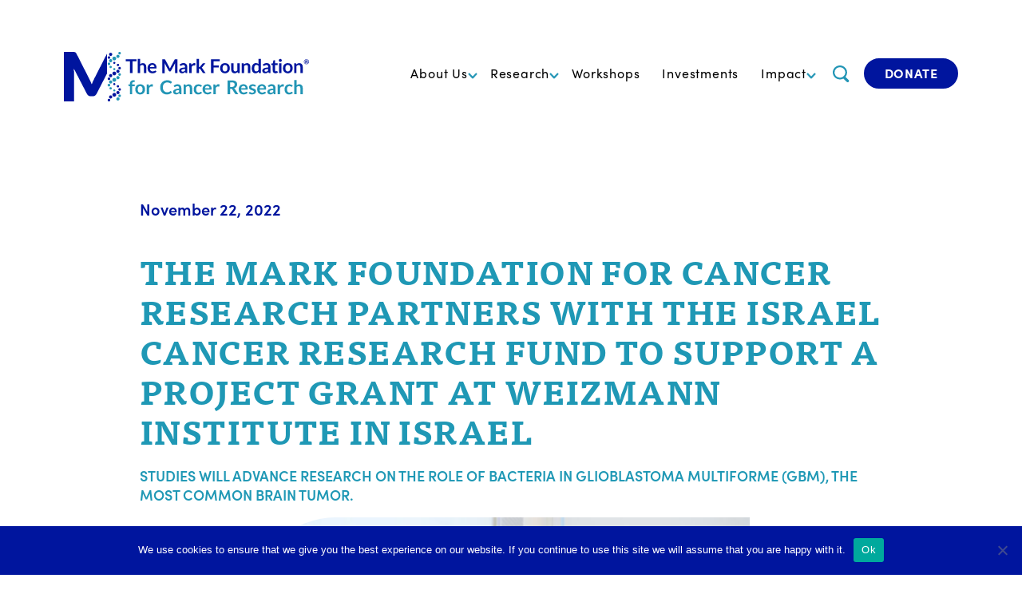

--- FILE ---
content_type: text/html; charset=UTF-8
request_url: https://themarkfoundation.org/2022/11/the-mark-foundation-for-cancer-research-partners-with-the-israel-cancer-research-fund-to-support-a-project-grant-at-weizmann-institute-in-israel/
body_size: 13714
content:
<!doctype html>
<html lang="en-US">
  <head>
  <meta charset="utf-8">
  <meta http-equiv="x-ua-compatible" content="ie=edge">
  <meta name="viewport" content="width=device-width, initial-scale=1, shrink-to-fit=no">
  <link rel="icon" type="image/x-icon" href="https://themarkfoundation.org/wp-content/themes/the-mark-ct/resources/assets/images/Favicon.png" />
  <title>The Mark Foundation for Cancer Research Partners with the Israel Cancer Research Fund to Support a Project Grant at Weizmann Institute in Israel | The Mark Foundation for Cancer Research</title>

<!-- The SEO Framework by Sybre Waaijer -->
<link rel="canonical" href="https://themarkfoundation.org/2022/11/the-mark-foundation-for-cancer-research-partners-with-the-israel-cancer-research-fund-to-support-a-project-grant-at-weizmann-institute-in-israel/" />
<link rel="shortlink" href="https://themarkfoundation.org/?p=36182" />
<meta name="description" content="The Mark Foundation for Cancer Research and the Israel Cancer Research Fund (ICRF) have partnered on a new award, The ICRF–Mark Foundation for Cancer Research…" />
<meta property="og:type" content="article" />
<meta property="og:locale" content="en_US" />
<meta property="og:site_name" content="The Mark Foundation for Cancer Research" />
<meta property="og:title" content="The Mark Foundation for Cancer Research Partners with the Israel Cancer Research Fund to Support a Project Grant at Weizmann Institute in Israel | The Mark Foundation for Cancer Research" />
<meta property="og:description" content="The Mark Foundation for Cancer Research and the Israel Cancer Research Fund (ICRF) have partnered on a new award, The ICRF–Mark Foundation for Cancer Research Project Grant, given to Ravid Straussman…" />
<meta property="og:url" content="https://themarkfoundation.org/2022/11/the-mark-foundation-for-cancer-research-partners-with-the-israel-cancer-research-fund-to-support-a-project-grant-at-weizmann-institute-in-israel/" />
<meta property="og:image" content="https://themarkfoundation.org/wp-content/uploads/2022/11/cropped-cropped-cropped-Ravid-Straussman-News-Storyv22.png" />
<meta property="og:image:width" content="860" />
<meta property="og:image:height" content="452" />
<meta property="og:image:alt" content="Ravid-Straussman" />
<meta property="article:published_time" content="2022-11-22T14:33:09+00:00" />
<meta property="article:modified_time" content="2023-07-19T19:47:49+00:00" />
<meta name="twitter:card" content="summary_large_image" />
<meta name="twitter:site" content="@TheMarkFdn" />
<meta name="twitter:title" content="The Mark Foundation for Cancer Research Partners with the Israel Cancer Research" />
<meta name="twitter:description" content="The Mark Foundation for Cancer Research and the Israel Cancer Research Fund (ICRF) have partnered on a new award, The ICRF–Mark Foundation for Cancer Research Project Grant, given to Ravid Straussman…" />
<meta name="twitter:image" content="https://themarkfoundation.org/wp-content/uploads/2022/11/cropped-cropped-cropped-Ravid-Straussman-News-Storyv22.png" />
<meta name="twitter:image:alt" content="Ravid-Straussman" />
<script type="application/ld+json">{"@context":"https://schema.org","@graph":[{"@type":"WebSite","@id":"https://themarkfoundation.org/#/schema/WebSite","url":"https://themarkfoundation.org/","name":"The Mark Foundation for Cancer Research","description":"The Mark Foundation for Cancer Research","inLanguage":"en-US","potentialAction":{"@type":"SearchAction","target":{"@type":"EntryPoint","urlTemplate":"https://themarkfoundation.org/search/{search_term_string}/"},"query-input":"required name=search_term_string"},"publisher":{"@type":"Organization","@id":"https://themarkfoundation.org/#/schema/Organization","name":"The Mark Foundation for Cancer Research","url":"https://themarkfoundation.org/"}},{"@type":"WebPage","@id":"https://themarkfoundation.org/2022/11/the-mark-foundation-for-cancer-research-partners-with-the-israel-cancer-research-fund-to-support-a-project-grant-at-weizmann-institute-in-israel/","url":"https://themarkfoundation.org/2022/11/the-mark-foundation-for-cancer-research-partners-with-the-israel-cancer-research-fund-to-support-a-project-grant-at-weizmann-institute-in-israel/","name":"The Mark Foundation for Cancer Research Partners with the Israel Cancer Research Fund to Support a Project Grant at Weizmann Institute in Israel | The Mark Foundation for Cancer Research","description":"The Mark Foundation for Cancer Research and the Israel Cancer Research Fund (ICRF) have partnered on a new award, The ICRF–Mark Foundation for Cancer Research…","inLanguage":"en-US","isPartOf":{"@id":"https://themarkfoundation.org/#/schema/WebSite"},"breadcrumb":{"@type":"BreadcrumbList","@id":"https://themarkfoundation.org/#/schema/BreadcrumbList","itemListElement":[{"@type":"ListItem","position":1,"item":"https://themarkfoundation.org/","name":"The Mark Foundation for Cancer Research"},{"@type":"ListItem","position":2,"item":"https://themarkfoundation.org/category/news/","name":"News"},{"@type":"ListItem","position":3,"name":"The Mark Foundation for Cancer Research Partners with the Israel Cancer Research Fund to Support a Project Grant at Weizmann Institute in Israel"}]},"potentialAction":{"@type":"ReadAction","target":"https://themarkfoundation.org/2022/11/the-mark-foundation-for-cancer-research-partners-with-the-israel-cancer-research-fund-to-support-a-project-grant-at-weizmann-institute-in-israel/"},"datePublished":"2022-11-22T14:33:09+00:00","dateModified":"2023-07-19T19:47:49+00:00","author":{"@type":"Person","@id":"https://themarkfoundation.org/#/schema/Person/65ee6d60a322d342eb11700368a4bbde","name":"The Mark Foundation"}}]}</script>
<!-- / The SEO Framework by Sybre Waaijer | 10.32ms meta | 1.30ms boot -->

<link rel='dns-prefetch' href='//unpkg.com' />
<link rel='dns-prefetch' href='//use.typekit.net' />
<link rel="alternate" title="oEmbed (JSON)" type="application/json+oembed" href="https://themarkfoundation.org/wp-json/oembed/1.0/embed?url=https%3A%2F%2Fthemarkfoundation.org%2F2022%2F11%2Fthe-mark-foundation-for-cancer-research-partners-with-the-israel-cancer-research-fund-to-support-a-project-grant-at-weizmann-institute-in-israel%2F" />
<link rel="alternate" title="oEmbed (XML)" type="text/xml+oembed" href="https://themarkfoundation.org/wp-json/oembed/1.0/embed?url=https%3A%2F%2Fthemarkfoundation.org%2F2022%2F11%2Fthe-mark-foundation-for-cancer-research-partners-with-the-israel-cancer-research-fund-to-support-a-project-grant-at-weizmann-institute-in-israel%2F&#038;format=xml" />
<style id='wp-img-auto-sizes-contain-inline-css' type='text/css'>
img:is([sizes=auto i],[sizes^="auto," i]){contain-intrinsic-size:3000px 1500px}
/*# sourceURL=wp-img-auto-sizes-contain-inline-css */
</style>
<link rel='stylesheet' id='pdfp-public-css' href='https://themarkfoundation.org/wp-content/plugins/pdf-poster/build/public.css?ver=1769861939' type='text/css' media='all' />
<link rel='stylesheet' id='contact-form-7-css' href='https://themarkfoundation.org/wp-content/plugins/contact-form-7/includes/css/styles.css?ver=6.1.4' type='text/css' media='all' />
<link rel='stylesheet' id='cookie-notice-front-css' href='https://themarkfoundation.org/wp-content/plugins/cookie-notice/css/front.min.css?ver=2.5.11' type='text/css' media='all' />
<link rel='stylesheet' id='ce_responsive-css' href='https://themarkfoundation.org/wp-content/plugins/simple-embed-code/css/video-container.min.css?ver=2.5.1' type='text/css' media='all' />
<link rel='stylesheet' id='mc4wp-form-basic-css' href='https://themarkfoundation.org/wp-content/plugins/mailchimp-for-wp/assets/css/form-basic.css?ver=4.11.1' type='text/css' media='all' />
<link rel='stylesheet' id='dflip-style-css' href='https://themarkfoundation.org/wp-content/plugins/3d-flipbook-dflip-lite/assets/css/dflip.min.css?ver=2.4.20' type='text/css' media='all' />
<link rel='stylesheet' id='fonts.css-css-css' href='https://use.typekit.net/kic3kib.css' type='text/css' media='all' />
<link rel='stylesheet' id='sage/main.css-css' href='https://themarkfoundation.org/wp-content/themes/the-mark-ct/dist/styles/main_1f64e855.css?t=20250814' type='text/css' media='all' />
<script type="text/javascript" id="cookie-notice-front-js-before">
/* <![CDATA[ */
var cnArgs = {"ajaxUrl":"https:\/\/themarkfoundation.org\/wp-admin\/admin-ajax.php","nonce":"67ea5e46fd","hideEffect":"fade","position":"bottom","onScroll":false,"onScrollOffset":100,"onClick":false,"cookieName":"cookie_notice_accepted","cookieTime":2592000,"cookieTimeRejected":2592000,"globalCookie":false,"redirection":false,"cache":true,"revokeCookies":false,"revokeCookiesOpt":"automatic"};

//# sourceURL=cookie-notice-front-js-before
/* ]]> */
</script>
<script type="text/javascript" src="https://themarkfoundation.org/wp-content/plugins/cookie-notice/js/front.min.js?ver=2.5.11" id="cookie-notice-front-js"></script>
<script type="text/javascript" src="https://themarkfoundation.org/wp-includes/js/jquery/jquery.min.js?ver=3.7.1" id="jquery-core-js"></script>
<script type="text/javascript" src="https://themarkfoundation.org/wp-includes/js/jquery/jquery-migrate.min.js?ver=3.4.1" id="jquery-migrate-js"></script>
<link rel="https://api.w.org/" href="https://themarkfoundation.org/wp-json/" /><link rel="alternate" title="JSON" type="application/json" href="https://themarkfoundation.org/wp-json/wp/v2/posts/36182" /><link rel="EditURI" type="application/rsd+xml" title="RSD" href="https://themarkfoundation.org/xmlrpc.php?rsd" />
        <style>
                    </style>
<noscript><style>.lazyload[data-src]{display:none !important;}</style></noscript><style>.lazyload{background-image:none !important;}.lazyload:before{background-image:none !important;}</style>		<style type="text/css" id="wp-custom-css">
			/* Remove global link underlines */
a, a:visited {
  text-decoration: none !important;
}

/* Reset global image styles for merged partner logos */
.entry-content img[src*="merged-logos"] {
  max-height: none !important;
  margin: 2rem auto !important;
  border-radius: 0 !important;
}
/* Proper scaling for merged partner logos */
.entry-content img[src*="merged-logos"] {
  width: 95% !important;
  max-width: 100% !important;
  height: auto !important;
  display: block;
  object-fit: contain;
}
/* Merged partner logos strip — works across templates (rich text + page builder) */
img.wp-image-56078,
img[src*="merged-logos-1"] {
  max-height: none !important;
  border-radius: 0 !important;

  display: block !important;
  width: 95% !important;
  max-width: 100% !important;
  height: auto !important;
  object-fit: contain !important;

  margin: 2rem auto !important;
}


/* Keep underline only on hover/focus (recommended for UX) */
a:hover, a:focus {
  text-decoration: underline;
}


.page-partnerships-data .layout-type {
    margin-bottom: 30px;
}

.page-id-6562 .related-post {
	background: #fff;
}

.page-id-49766 .site-footer,
.page-id-49961 .site-footer {
		margin-top: 0;
	}
}

#mc4wp-form-1 {
  scroll-margin-top: 200px;
}



  /* Make outer containers full width */
  #donation-form-container,
  #donation-form-container .donation-form {
    width: 100% !important;
    max-width: 100% !important;
  }

  /* Kill internal max-width caps (but exclude checkboxes & radios) */
  #donation-form-container .donation-form .field,
  #donation-form-container .donation-form .field input:not([type="checkbox"]):not([type="radio"]),
  #donation-form-container .donation-form .field textarea,
  #donation-form-container .donation-form .field select,
  #donation-form-container .donation-form .checkboxes,
  #donation-form-container .donation-form .StripeElement,
  #donation-form-container .donation-form #paypal-button-container,
  #donation-form-container .donation-form .btn-group {
    width: 100% !important;
    max-width: 100% !important;
    box-sizing: border-box;
  }

  /* Optional: tidy padding so it breathes edge-to-edge */
  #donation-form-container .donation-form .section {
    padding-left: 0 !important;
    padding-right: 0 !important;
  }

  /* Force recurring checkbox + label to align left */
  #donation-form-container .field.checkbox.recurring {
    display: flex !important;
    align-items: center !important;
    justify-content: flex-start !important;
  }

  #donation-form-container .field.checkbox.recurring input[type="checkbox"] {
    width: auto !important;   /* prevent full-width bug */
    margin: 0 8px 0 0 !important; /* spacing before label */
    position: relative !important;
    left: 0 !important;
  }

  #donation-form-container .field.checkbox.recurring .label {
    display: inline-block !important;
    text-align: left !important;
  }


/* in quick fix */
body.page-template-template-page-builder .team-image {
  position: relative;
  overflow: hidden;
}

/* Overlay */
body.page-template-template-page-builder .team-image::after {
  content: "Full Bio";
  position: absolute;
  top: 0;
  left: 0;
  width: 100%;
  height: 100%;
  background: rgba(0, 21, 158, 0.85); /* blue overlay */
  color: #fff;
  display: flex;
  justify-content: center;
  align-items: center;
  font-weight: bold;
  font-size: 16px;
  opacity: 0; /* hidden by default */
  transition: opacity 0.3s ease-in-out;
  pointer-events: none; /* ensures clicks go through to the link */
}


.page-team-data .team-item .team-image img {
    width: 100% !important;
    height: 100% !important;
    object-fit: cover !important;
    min-width: unset !important;
    max-height: unset !important;
}

/* Fade in overlay on hover */
body.page-template-template-page-builder .team-image:hover::after {
  opacity: 1;
}

@media (max-width: 767px) {
  body.page-template-template-page-builder .team-item {
    display: block;           /* stack image + text */
    text-align: center;       /* center text below image */
    margin-bottom: 30px;      /* spacing between team members */
  }

  body.page-template-template-page-builder .team-item .team-image {
    margin: 0 auto 15px;      /* center image */
    display: block;
  }

  body.page-template-template-page-builder .team-item h2,
  body.page-template-template-page-builder .team-item p {
    text-align: center;       /* ensure text is centered */
  }
}
/* out quick fix */

@media screen and (max-width: 767px){
	.home .igfx .type-chart .h2-bg,
	.igfx .type-chart h2{
		font-size: 20px !important;
		line-height: 30px;
	}
}

.the-mark-newsletter .mcnCaptionRightImageContent{
	height: 230px !important;
}
.the-mark-newsletter .mcnCaptionLeftImageContent {
	height: 230px !important;
}
.the-mark-newsletter .mcnCaptionTopImageContent {
	height: 100px !important;
}
.the-mark-newsletter .mcnCaptionBottomImageContent {
	height: 100px !important;
}
td.mcnImageContent {
	height: 100px !important;
}
.the-mark-newsletter .single-post-data .entry-content img{
	min-height: unset !important;
}
.the-mark-newsletter .mcnCaptionLeftContentInner .mcnCaptionLeftImageContent{
	height: 130px!important;
}
.the-mark-newsletter .mcnCaptionRightContentInner .mcnCaptionRightImageContent{
	height: 130px!important;
}
.the-mark-newsletter .mcnDividerContent td{
	border-top: 2px solid #EAEAEA;
}

@media (min-width: 768px){
		.team-no-header-section > :nth-child(-n+3){
		padding-top:8px !important;
	}
	.archive-workshop .event-col .team-image img {
  width: 100%;
  height: 300px;
  object-fit: cover;
}
}

.home-hero-main {
  background-color: #EDF6FF !important;
}


		</style>
		  
	<!-- Global site tag (gtag.js) - Google Analytics -->
	<script async src="https://www.googletagmanager.com/gtag/js?id=UA-106411935-1"></script>
	<script>
		window.dataLayer = window.dataLayer || [];
		function gtag(){dataLayer.push(arguments);}
		gtag('js', new Date());

		gtag('config', 'UA-106411935-1');
	</script>
</head>
  <body class="wp-singular post-template-default single single-post postid-36182 single-format-standard wp-theme-the-mark-ctresources cookies-not-set the-mark-foundation-for-cancer-research-partners-with-the-israel-cancer-research-fund-to-support-a-project-grant-at-weizmann-institute-in-israel app-data index-data singular-data single-data single-post-data single-post-the-mark-foundation-for-cancer-research-partners-with-the-israel-cancer-research-fund-to-support-a-project-grant-at-weizmann-institute-in-israel-data">
        <!-- ------HEADERRR----- -->
<div class="cnav-wrapper" style="display:none;">
	<div class="cnav-close">
		<a href="" class="menu-button_off" data-wpel-link="internal"><img src="[data-uri]" alt="Close Navigation" data-src="https://themarkfoundation.org/wp-content/themes/the-mark-ct/dist/images/pri-icon-crossmenu_f3f41600.svg" decoding="async" class="lazyload"><noscript><img src="https://themarkfoundation.org/wp-content/themes/the-mark-ct/dist/images/pri-icon-crossmenu_f3f41600.svg" alt="Close Navigation" data-eio="l"></noscript></a>
	</div>
	<div class="cnav-logo">
		<a href="/" data-wpel-link="internal"><img src="[data-uri]" class="img-fluid lazyload" alt="" data-src="https://themarkfoundation.org/wp-content/themes/the-mark-ct/dist/images/Mark_Foundation_white_5ce0dc26.svg" decoding="async"><noscript><img src="https://themarkfoundation.org/wp-content/themes/the-mark-ct/dist/images/Mark_Foundation_white_5ce0dc26.svg" class="img-fluid" alt="" data-eio="l"></noscript></a>
	</div>
	<div class="cnav-body">
		<nav class="cnav">
							<div class="menu-primary-desktop-container"><ul id="menu-primary-desktop" class="cnav-list"><li id="menu-item-19078" class="menu-item menu-item-type-custom menu-item-object-custom menu-item-has-children menu-item-19078"><a href="#" data-ps2id-api="true">About Us</a>
<ul class="sub-menu">
	<li id="menu-item-19099" class="menu-item menu-item-type-post_type menu-item-object-page menu-item-19099"><a href="https://themarkfoundation.org/our-mission/" data-ps2id-api="true" data-wpel-link="internal">Our Mission</a></li>
	<li id="menu-item-53442" class="menu-item menu-item-type-post_type menu-item-object-page menu-item-53442"><a href="https://themarkfoundation.org/the-mark-foundation-team/" data-ps2id-api="true" data-wpel-link="internal">The Mark Foundation Team</a></li>
	<li id="menu-item-53441" class="menu-item menu-item-type-post_type menu-item-object-page menu-item-53441"><a href="https://themarkfoundation.org/advisory-committees/" data-ps2id-api="true" data-wpel-link="internal">Advisory Committees</a></li>
	<li id="menu-item-53440" class="menu-item menu-item-type-post_type menu-item-object-page menu-item-53440"><a href="https://themarkfoundation.org/board-of-directors/" data-ps2id-api="true" data-wpel-link="internal">Board of Directors</a></li>
	<li id="menu-item-55603" class="menu-item menu-item-type-post_type menu-item-object-page menu-item-55603"><a href="https://themarkfoundation.org/waxmaninstitute/" data-ps2id-api="true" data-wpel-link="internal">Waxman Institute</a></li>
	<li id="menu-item-53696" class="menu-item menu-item-type-post_type menu-item-object-page menu-item-53696"><a href="https://themarkfoundation.org/reports-and-financials/" data-ps2id-api="true" data-wpel-link="internal">Reports and Financials</a></li>
</ul>
</li>
<li id="menu-item-19082" class="menu-item menu-item-type-custom menu-item-object-custom menu-item-has-children menu-item-19082"><a href="#" data-ps2id-api="true">Research</a>
<ul class="sub-menu">
	<li id="menu-item-19184" class="menu-item menu-item-type-custom menu-item-object-custom menu-item-has-children menu-item-19184"><a href="https://themarkfoundation.org/portfolio-overview/" data-ps2id-api="true" data-wpel-link="internal">Grant Programs</a>
	<ul class="sub-menu">
		<li id="menu-item-21824" class="menu-item menu-item-type-post_type menu-item-object-page menu-item-21824"><a href="https://themarkfoundation.org/research-programs/" data-ps2id-api="true" data-wpel-link="internal">Programs Overview</a></li>
		<li id="menu-item-21825" class="menu-item menu-item-type-post_type menu-item-object-page menu-item-21825"><a href="https://themarkfoundation.org/aspire/" data-ps2id-api="true" data-wpel-link="internal">ASPIRE Award</a></li>
		<li id="menu-item-21830" class="menu-item menu-item-type-post_type menu-item-object-page menu-item-21830"><a href="https://themarkfoundation.org/centers/" data-ps2id-api="true" data-wpel-link="internal">Centers</a></li>
		<li id="menu-item-21826" class="menu-item menu-item-type-post_type menu-item-object-page menu-item-21826"><a href="https://themarkfoundation.org/drug-discovery-award-3-2/" data-ps2id-api="true" data-wpel-link="internal">Drug Discovery Award</a></li>
		<li id="menu-item-21827" class="menu-item menu-item-type-custom menu-item-object-custom menu-item-21827"><a href="https://themarkfoundation.org/emerging-leader-award/" data-ps2id-api="true" data-wpel-link="internal">Emerging Leader Award</a></li>
		<li id="menu-item-21828" class="menu-item menu-item-type-post_type menu-item-object-page menu-item-21828"><a href="https://themarkfoundation.org/endeavor/" data-ps2id-api="true" data-wpel-link="internal">Endeavor award</a></li>
		<li id="menu-item-54229" class="menu-item menu-item-type-post_type menu-item-object-page menu-item-54229"><a href="https://themarkfoundation.org/early-detection-award/" data-ps2id-api="true" data-wpel-link="internal">Early Detection Award</a></li>
		<li id="menu-item-21829" class="menu-item menu-item-type-post_type menu-item-object-page menu-item-21829"><a href="https://themarkfoundation.org/fellowships/" data-ps2id-api="true" data-wpel-link="internal">Fellowships</a></li>
		<li id="menu-item-33192" class="menu-item menu-item-type-post_type menu-item-object-page menu-item-33192"><a href="https://themarkfoundation.org/clinical-impact/" data-ps2id-api="true" data-wpel-link="internal">In the Clinic</a></li>
	</ul>
</li>
	<li id="menu-item-19185" class="menu-item menu-item-type-custom menu-item-object-custom menu-item-19185"><a href="https://themarkfoundation.org/portfolio/" data-ps2id-api="true" data-wpel-link="internal">Research Portfolio</a></li>
	<li id="menu-item-21831" class="menu-item menu-item-type-post_type menu-item-object-page menu-item-21831"><a href="https://themarkfoundation.org/partnerships-2/" data-ps2id-api="true" data-wpel-link="internal">Partnerships</a></li>
	<li id="menu-item-55517" class="menu-item menu-item-type-post_type menu-item-object-page menu-item-55517"><a href="https://themarkfoundation.org/waxmaninstitute/" data-ps2id-api="true" data-wpel-link="internal">Waxman Institute</a></li>
</ul>
</li>
<li id="menu-item-53219" class="menu-item menu-item-type-post_type menu-item-object-page menu-item-53219"><a href="https://themarkfoundation.org/workshop/" data-ps2id-api="true" data-wpel-link="internal">Workshops</a></li>
<li id="menu-item-19092" class="menu-item menu-item-type-post_type menu-item-object-page menu-item-19092"><a href="https://themarkfoundation.org/investments/" data-ps2id-api="true" data-wpel-link="internal">Investments</a></li>
<li id="menu-item-19188" class="menu-item menu-item-type-custom menu-item-object-custom menu-item-has-children menu-item-19188"><a href="#" data-ps2id-api="true">Impact</a>
<ul class="sub-menu">
	<li id="menu-item-19187" class="menu-item menu-item-type-post_type menu-item-object-page menu-item-19187"><a href="https://themarkfoundation.org/news/" data-ps2id-api="true" data-wpel-link="internal">News</a></li>
	<li id="menu-item-19189" class="menu-item menu-item-type-custom menu-item-object-custom menu-item-19189"><a href="/blog" data-ps2id-api="true" data-wpel-link="internal">Research Spotlights</a></li>
	<li id="menu-item-53220" class="menu-item menu-item-type-post_type menu-item-object-page menu-item-53220"><a href="https://themarkfoundation.org/scientific-symposia/" data-ps2id-api="true" data-wpel-link="internal">Scientific Symposia</a></li>
	<li id="menu-item-49267" class="menu-item menu-item-type-custom menu-item-object-custom menu-item-49267"><a href="/newsletter" data-ps2id-api="true" data-wpel-link="internal">Newsletters</a></li>
</ul>
</li>
</ul></div>
			 
		</nav>
	</div>
	<div class="cnav-search-wrapper">
		<form method="get" class="form-inline" id="cnav-search" action="https://themarkfoundation.org/">
  <input type="text" class="field" name="s" id="s" placeholder="Type to search..." autocomplete="off" />
  <input type="submit" class="submit email-arrow" name="submit"  value="Submit" id="searchsubmit" />
</form>


		<ul class="cnav-social_links">
			<li><a href="/donate" class="menu-donte-btn" data-wpel-link="internal">donate</a></li>
			<li><a href="https://www.facebook.com/The-Mark-Foundation-for-Cancer-Research-1551414671599374/" data-wpel-link="external" rel="external noopener noreferrer"> <img src="[data-uri]" alt="Facebook" data-src="https://themarkfoundation.org/wp-content/themes/the-mark-ct/dist/images/pri-icon-facebook_6ed1945e.svg" decoding="async" class="lazyload"><noscript><img src="https://themarkfoundation.org/wp-content/themes/the-mark-ct/dist/images/pri-icon-facebook_6ed1945e.svg" alt="Facebook" data-eio="l"></noscript></a></li>
			<li><a href="https://www.linkedin.com/company/themarkfoundationforcancerresearch/" data-wpel-link="external" rel="external noopener noreferrer"> <img src="[data-uri]" alt="LinkedIn" data-src="https://themarkfoundation.org/wp-content/themes/the-mark-ct/dist/images/pri-icon-linkedin_47a5acd1.svg" decoding="async" class="lazyload"><noscript><img src="https://themarkfoundation.org/wp-content/themes/the-mark-ct/dist/images/pri-icon-linkedin_47a5acd1.svg" alt="LinkedIn" data-eio="l"></noscript></a></li>
			<li><a href="https://twitter.com/themarkfdn" data-wpel-link="external" rel="external noopener noreferrer"> <img src="[data-uri]" alt="Twitter" data-src="https://themarkfoundation.org/wp-content/themes/the-mark-ct/dist/images/pri-icon-twitter_1d9c991b.svg" decoding="async" class="lazyload"><noscript><img src="https://themarkfoundation.org/wp-content/themes/the-mark-ct/dist/images/pri-icon-twitter_1d9c991b.svg" alt="Twitter" data-eio="l"></noscript></a></li>
			<li><a href="https://www.instagram.com/themarkfdn/" data-wpel-link="external" rel="external noopener noreferrer"> <img src="[data-uri]" alt="Instagram" data-src="https://themarkfoundation.org/wp-content/themes/the-mark-ct/dist/images/pri-icon-instagram_79ec8df3.svg" decoding="async" class="lazyload"><noscript><img src="https://themarkfoundation.org/wp-content/themes/the-mark-ct/dist/images/pri-icon-instagram_79ec8df3.svg" alt="Instagram" data-eio="l"></noscript></a></li>
		</ul>
	</div>
</div><!------------ Sticky Header----------->
<div class="sticky-header" style="display: none;">
	<div class="container-fluid mark-nav-wrapper">
	<div class="row">
		<div class="col-4 main-logo">
			<a href="https://themarkfoundation.org/" data-wpel-link="internal">
				<img src="[data-uri]" alt="The Mark Foundation" class="stickylogo lazyload" data-src="https://themarkfoundation.org/wp-content/themes/the-mark-ct/dist/images/footer-logo_a79c5e34.svg" decoding="async"><noscript><img src="https://themarkfoundation.org/wp-content/themes/the-mark-ct/dist/images/footer-logo_a79c5e34.svg" alt="The Mark Foundation" class="stickylogo" data-eio="l"></noscript>
									<img src="[data-uri]" alt="The Mark Foundation" class="normallogo lazyload" data-src="https://themarkfoundation.org/wp-content/themes/the-mark-ct/dist/images/Mark_Foundation_d51f43d9.svg" decoding="async"><noscript><img src="https://themarkfoundation.org/wp-content/themes/the-mark-ct/dist/images/Mark_Foundation_d51f43d9.svg" alt="The Mark Foundation" class="normallogo" data-eio="l"></noscript>
								<span class="sr-only">The Mark Foundation for Cancer Research</span>
			</a>
		</div>
		<div class="col-8 menu-button mobile-only">
			<a href="/donate" class="donate-btn" data-wpel-link="internal">Donate</a>
			<a href="#" class="menu-button_on home"><img src="[data-uri]"alt="" data-src="https://themarkfoundation.org/wp-content/themes/the-mark-ct/dist/images/menu-icon_890d8e4e.svg" decoding="async" class="lazyload"><noscript><img src="https://themarkfoundation.org/wp-content/themes/the-mark-ct/dist/images/menu-icon_890d8e4e.svg"alt="" data-eio="l"></noscript></a>
			<a href="#" class="menu-button_on others"><img src="[data-uri]"alt="" data-src="https://themarkfoundation.org/wp-content/themes/the-mark-ct/dist/images/Group_f071f2d4.svg" decoding="async" class="lazyload"><noscript><img src="https://themarkfoundation.org/wp-content/themes/the-mark-ct/dist/images/Group_f071f2d4.svg"alt="" data-eio="l"></noscript></a>
		</div>
		<div class="col-8 menu-button desktop-only ">
							<div class="menu-primary-desktop-container"><ul id="menu-primary-desktop-1" class="desktop-nav"><li class="menu-item menu-item-type-custom menu-item-object-custom menu-item-has-children menu-item-19078"><a href="#" data-ps2id-api="true">About Us</a>
<ul class="sub-menu">
	<li class="menu-item menu-item-type-post_type menu-item-object-page menu-item-19099"><a href="https://themarkfoundation.org/our-mission/" data-ps2id-api="true" data-wpel-link="internal">Our Mission</a></li>
	<li class="menu-item menu-item-type-post_type menu-item-object-page menu-item-53442"><a href="https://themarkfoundation.org/the-mark-foundation-team/" data-ps2id-api="true" data-wpel-link="internal">The Mark Foundation Team</a></li>
	<li class="menu-item menu-item-type-post_type menu-item-object-page menu-item-53441"><a href="https://themarkfoundation.org/advisory-committees/" data-ps2id-api="true" data-wpel-link="internal">Advisory Committees</a></li>
	<li class="menu-item menu-item-type-post_type menu-item-object-page menu-item-53440"><a href="https://themarkfoundation.org/board-of-directors/" data-ps2id-api="true" data-wpel-link="internal">Board of Directors</a></li>
	<li class="menu-item menu-item-type-post_type menu-item-object-page menu-item-55603"><a href="https://themarkfoundation.org/waxmaninstitute/" data-ps2id-api="true" data-wpel-link="internal">Waxman Institute</a></li>
	<li class="menu-item menu-item-type-post_type menu-item-object-page menu-item-53696"><a href="https://themarkfoundation.org/reports-and-financials/" data-ps2id-api="true" data-wpel-link="internal">Reports and Financials</a></li>
</ul>
</li>
<li class="menu-item menu-item-type-custom menu-item-object-custom menu-item-has-children menu-item-19082"><a href="#" data-ps2id-api="true">Research</a>
<ul class="sub-menu">
	<li class="menu-item menu-item-type-custom menu-item-object-custom menu-item-has-children menu-item-19184"><a href="https://themarkfoundation.org/portfolio-overview/" data-ps2id-api="true" data-wpel-link="internal">Grant Programs</a>
	<ul class="sub-menu">
		<li class="menu-item menu-item-type-post_type menu-item-object-page menu-item-21824"><a href="https://themarkfoundation.org/research-programs/" data-ps2id-api="true" data-wpel-link="internal">Programs Overview</a></li>
		<li class="menu-item menu-item-type-post_type menu-item-object-page menu-item-21825"><a href="https://themarkfoundation.org/aspire/" data-ps2id-api="true" data-wpel-link="internal">ASPIRE Award</a></li>
		<li class="menu-item menu-item-type-post_type menu-item-object-page menu-item-21830"><a href="https://themarkfoundation.org/centers/" data-ps2id-api="true" data-wpel-link="internal">Centers</a></li>
		<li class="menu-item menu-item-type-post_type menu-item-object-page menu-item-21826"><a href="https://themarkfoundation.org/drug-discovery-award-3-2/" data-ps2id-api="true" data-wpel-link="internal">Drug Discovery Award</a></li>
		<li class="menu-item menu-item-type-custom menu-item-object-custom menu-item-21827"><a href="https://themarkfoundation.org/emerging-leader-award/" data-ps2id-api="true" data-wpel-link="internal">Emerging Leader Award</a></li>
		<li class="menu-item menu-item-type-post_type menu-item-object-page menu-item-21828"><a href="https://themarkfoundation.org/endeavor/" data-ps2id-api="true" data-wpel-link="internal">Endeavor award</a></li>
		<li class="menu-item menu-item-type-post_type menu-item-object-page menu-item-54229"><a href="https://themarkfoundation.org/early-detection-award/" data-ps2id-api="true" data-wpel-link="internal">Early Detection Award</a></li>
		<li class="menu-item menu-item-type-post_type menu-item-object-page menu-item-21829"><a href="https://themarkfoundation.org/fellowships/" data-ps2id-api="true" data-wpel-link="internal">Fellowships</a></li>
		<li class="menu-item menu-item-type-post_type menu-item-object-page menu-item-33192"><a href="https://themarkfoundation.org/clinical-impact/" data-ps2id-api="true" data-wpel-link="internal">In the Clinic</a></li>
	</ul>
</li>
	<li class="menu-item menu-item-type-custom menu-item-object-custom menu-item-19185"><a href="https://themarkfoundation.org/portfolio/" data-ps2id-api="true" data-wpel-link="internal">Research Portfolio</a></li>
	<li class="menu-item menu-item-type-post_type menu-item-object-page menu-item-21831"><a href="https://themarkfoundation.org/partnerships-2/" data-ps2id-api="true" data-wpel-link="internal">Partnerships</a></li>
	<li class="menu-item menu-item-type-post_type menu-item-object-page menu-item-55517"><a href="https://themarkfoundation.org/waxmaninstitute/" data-ps2id-api="true" data-wpel-link="internal">Waxman Institute</a></li>
</ul>
</li>
<li class="menu-item menu-item-type-post_type menu-item-object-page menu-item-53219"><a href="https://themarkfoundation.org/workshop/" data-ps2id-api="true" data-wpel-link="internal">Workshops</a></li>
<li class="menu-item menu-item-type-post_type menu-item-object-page menu-item-19092"><a href="https://themarkfoundation.org/investments/" data-ps2id-api="true" data-wpel-link="internal">Investments</a></li>
<li class="menu-item menu-item-type-custom menu-item-object-custom menu-item-has-children menu-item-19188"><a href="#" data-ps2id-api="true">Impact</a>
<ul class="sub-menu">
	<li class="menu-item menu-item-type-post_type menu-item-object-page menu-item-19187"><a href="https://themarkfoundation.org/news/" data-ps2id-api="true" data-wpel-link="internal">News</a></li>
	<li class="menu-item menu-item-type-custom menu-item-object-custom menu-item-19189"><a href="/blog" data-ps2id-api="true" data-wpel-link="internal">Research Spotlights</a></li>
	<li class="menu-item menu-item-type-post_type menu-item-object-page menu-item-53220"><a href="https://themarkfoundation.org/scientific-symposia/" data-ps2id-api="true" data-wpel-link="internal">Scientific Symposia</a></li>
	<li class="menu-item menu-item-type-custom menu-item-object-custom menu-item-49267"><a href="/newsletter" data-ps2id-api="true" data-wpel-link="internal">Newsletters</a></li>
</ul>
</li>
</ul></div>
						<a href="#" class="search-btn"></a>
			<a href="/donate" class="donate-btn" data-wpel-link="internal">Donate</a>
			<div class="search-wrapper">
				<form method="get" class="form-inline" id="cnav-search" action="https://themarkfoundation.org/">
  <input type="text" class="field" name="s" id="s" placeholder="Type to search..." autocomplete="off" />
  <input type="submit" class="submit email-arrow" name="submit"  value="Submit" id="searchsubmit" />
</form>


			</div>

		</div>
	</div>
</div></div>
<!------------Headerrrr----------->
<div class="site-header">
	<div class="container-fluid mark-nav-wrapper">
	<div class="row">
		<div class="col-4 main-logo">
			<a href="https://themarkfoundation.org/" data-wpel-link="internal">
				<img src="[data-uri]" alt="The Mark Foundation" class="stickylogo lazyload" data-src="https://themarkfoundation.org/wp-content/themes/the-mark-ct/dist/images/footer-logo_a79c5e34.svg" decoding="async"><noscript><img src="https://themarkfoundation.org/wp-content/themes/the-mark-ct/dist/images/footer-logo_a79c5e34.svg" alt="The Mark Foundation" class="stickylogo" data-eio="l"></noscript>
									<img src="[data-uri]" alt="The Mark Foundation" class="normallogo lazyload" data-src="https://themarkfoundation.org/wp-content/themes/the-mark-ct/dist/images/Mark_Foundation_d51f43d9.svg" decoding="async"><noscript><img src="https://themarkfoundation.org/wp-content/themes/the-mark-ct/dist/images/Mark_Foundation_d51f43d9.svg" alt="The Mark Foundation" class="normallogo" data-eio="l"></noscript>
								<span class="sr-only">The Mark Foundation for Cancer Research</span>
			</a>
		</div>
		<div class="col-8 menu-button mobile-only">
			<a href="/donate" class="donate-btn" data-wpel-link="internal">Donate</a>
			<a href="#" class="menu-button_on home"><img src="[data-uri]"alt="" data-src="https://themarkfoundation.org/wp-content/themes/the-mark-ct/dist/images/menu-icon_890d8e4e.svg" decoding="async" class="lazyload"><noscript><img src="https://themarkfoundation.org/wp-content/themes/the-mark-ct/dist/images/menu-icon_890d8e4e.svg"alt="" data-eio="l"></noscript></a>
			<a href="#" class="menu-button_on others"><img src="[data-uri]"alt="" data-src="https://themarkfoundation.org/wp-content/themes/the-mark-ct/dist/images/Group_f071f2d4.svg" decoding="async" class="lazyload"><noscript><img src="https://themarkfoundation.org/wp-content/themes/the-mark-ct/dist/images/Group_f071f2d4.svg"alt="" data-eio="l"></noscript></a>
		</div>
		<div class="col-8 menu-button desktop-only ">
							<div class="menu-primary-desktop-container"><ul id="menu-primary-desktop-2" class="desktop-nav"><li class="menu-item menu-item-type-custom menu-item-object-custom menu-item-has-children menu-item-19078"><a href="#" data-ps2id-api="true">About Us</a>
<ul class="sub-menu">
	<li class="menu-item menu-item-type-post_type menu-item-object-page menu-item-19099"><a href="https://themarkfoundation.org/our-mission/" data-ps2id-api="true" data-wpel-link="internal">Our Mission</a></li>
	<li class="menu-item menu-item-type-post_type menu-item-object-page menu-item-53442"><a href="https://themarkfoundation.org/the-mark-foundation-team/" data-ps2id-api="true" data-wpel-link="internal">The Mark Foundation Team</a></li>
	<li class="menu-item menu-item-type-post_type menu-item-object-page menu-item-53441"><a href="https://themarkfoundation.org/advisory-committees/" data-ps2id-api="true" data-wpel-link="internal">Advisory Committees</a></li>
	<li class="menu-item menu-item-type-post_type menu-item-object-page menu-item-53440"><a href="https://themarkfoundation.org/board-of-directors/" data-ps2id-api="true" data-wpel-link="internal">Board of Directors</a></li>
	<li class="menu-item menu-item-type-post_type menu-item-object-page menu-item-55603"><a href="https://themarkfoundation.org/waxmaninstitute/" data-ps2id-api="true" data-wpel-link="internal">Waxman Institute</a></li>
	<li class="menu-item menu-item-type-post_type menu-item-object-page menu-item-53696"><a href="https://themarkfoundation.org/reports-and-financials/" data-ps2id-api="true" data-wpel-link="internal">Reports and Financials</a></li>
</ul>
</li>
<li class="menu-item menu-item-type-custom menu-item-object-custom menu-item-has-children menu-item-19082"><a href="#" data-ps2id-api="true">Research</a>
<ul class="sub-menu">
	<li class="menu-item menu-item-type-custom menu-item-object-custom menu-item-has-children menu-item-19184"><a href="https://themarkfoundation.org/portfolio-overview/" data-ps2id-api="true" data-wpel-link="internal">Grant Programs</a>
	<ul class="sub-menu">
		<li class="menu-item menu-item-type-post_type menu-item-object-page menu-item-21824"><a href="https://themarkfoundation.org/research-programs/" data-ps2id-api="true" data-wpel-link="internal">Programs Overview</a></li>
		<li class="menu-item menu-item-type-post_type menu-item-object-page menu-item-21825"><a href="https://themarkfoundation.org/aspire/" data-ps2id-api="true" data-wpel-link="internal">ASPIRE Award</a></li>
		<li class="menu-item menu-item-type-post_type menu-item-object-page menu-item-21830"><a href="https://themarkfoundation.org/centers/" data-ps2id-api="true" data-wpel-link="internal">Centers</a></li>
		<li class="menu-item menu-item-type-post_type menu-item-object-page menu-item-21826"><a href="https://themarkfoundation.org/drug-discovery-award-3-2/" data-ps2id-api="true" data-wpel-link="internal">Drug Discovery Award</a></li>
		<li class="menu-item menu-item-type-custom menu-item-object-custom menu-item-21827"><a href="https://themarkfoundation.org/emerging-leader-award/" data-ps2id-api="true" data-wpel-link="internal">Emerging Leader Award</a></li>
		<li class="menu-item menu-item-type-post_type menu-item-object-page menu-item-21828"><a href="https://themarkfoundation.org/endeavor/" data-ps2id-api="true" data-wpel-link="internal">Endeavor award</a></li>
		<li class="menu-item menu-item-type-post_type menu-item-object-page menu-item-54229"><a href="https://themarkfoundation.org/early-detection-award/" data-ps2id-api="true" data-wpel-link="internal">Early Detection Award</a></li>
		<li class="menu-item menu-item-type-post_type menu-item-object-page menu-item-21829"><a href="https://themarkfoundation.org/fellowships/" data-ps2id-api="true" data-wpel-link="internal">Fellowships</a></li>
		<li class="menu-item menu-item-type-post_type menu-item-object-page menu-item-33192"><a href="https://themarkfoundation.org/clinical-impact/" data-ps2id-api="true" data-wpel-link="internal">In the Clinic</a></li>
	</ul>
</li>
	<li class="menu-item menu-item-type-custom menu-item-object-custom menu-item-19185"><a href="https://themarkfoundation.org/portfolio/" data-ps2id-api="true" data-wpel-link="internal">Research Portfolio</a></li>
	<li class="menu-item menu-item-type-post_type menu-item-object-page menu-item-21831"><a href="https://themarkfoundation.org/partnerships-2/" data-ps2id-api="true" data-wpel-link="internal">Partnerships</a></li>
	<li class="menu-item menu-item-type-post_type menu-item-object-page menu-item-55517"><a href="https://themarkfoundation.org/waxmaninstitute/" data-ps2id-api="true" data-wpel-link="internal">Waxman Institute</a></li>
</ul>
</li>
<li class="menu-item menu-item-type-post_type menu-item-object-page menu-item-53219"><a href="https://themarkfoundation.org/workshop/" data-ps2id-api="true" data-wpel-link="internal">Workshops</a></li>
<li class="menu-item menu-item-type-post_type menu-item-object-page menu-item-19092"><a href="https://themarkfoundation.org/investments/" data-ps2id-api="true" data-wpel-link="internal">Investments</a></li>
<li class="menu-item menu-item-type-custom menu-item-object-custom menu-item-has-children menu-item-19188"><a href="#" data-ps2id-api="true">Impact</a>
<ul class="sub-menu">
	<li class="menu-item menu-item-type-post_type menu-item-object-page menu-item-19187"><a href="https://themarkfoundation.org/news/" data-ps2id-api="true" data-wpel-link="internal">News</a></li>
	<li class="menu-item menu-item-type-custom menu-item-object-custom menu-item-19189"><a href="/blog" data-ps2id-api="true" data-wpel-link="internal">Research Spotlights</a></li>
	<li class="menu-item menu-item-type-post_type menu-item-object-page menu-item-53220"><a href="https://themarkfoundation.org/scientific-symposia/" data-ps2id-api="true" data-wpel-link="internal">Scientific Symposia</a></li>
	<li class="menu-item menu-item-type-custom menu-item-object-custom menu-item-49267"><a href="/newsletter" data-ps2id-api="true" data-wpel-link="internal">Newsletters</a></li>
</ul>
</li>
</ul></div>
						<a href="#" class="search-btn"></a>
			<a href="/donate" class="donate-btn" data-wpel-link="internal">Donate</a>
			<div class="search-wrapper">
				<form method="get" class="form-inline" id="cnav-search" action="https://themarkfoundation.org/">
  <input type="text" class="field" name="s" id="s" placeholder="Type to search..." autocomplete="off" />
  <input type="submit" class="submit email-arrow" name="submit"  value="Submit" id="searchsubmit" />
</form>


			</div>

		</div>
	</div>
</div></div>
           <div class="container">
  <div class="row">
    <div class="col-12">
      <article class="post-36182 post type-post status-publish format-standard hentry category-news">
        <header>
                              <h4 class="date-heading">November 22, 2022</h4>
          <h1 class="entry-title">The Mark Foundation for Cancer Research Partners with the Israel Cancer Research Fund to Support a Project Grant at Weizmann Institute in Israel</h1>
        </header>
        <div class="entry-content news-content">
          <h4>Studies will advance research on the role of bacteria in glioblastoma multiforme (GBM), the most common brain tumor.</h4>
<p><img fetchpriority="high" decoding="async" class="aligncenter size-medium wp-image-36183 lazyload" src="[data-uri]" alt="" width="640" height="536"   data-src="https://themarkfoundation.org/wp-content/uploads/2022/11/Ravid-Straussman-News-Story-640x536.png" data-srcset="https://themarkfoundation.org/wp-content/uploads/2022/11/Ravid-Straussman-News-Story-640x536.png 640w, https://themarkfoundation.org/wp-content/uploads/2022/11/Ravid-Straussman-News-Story-768x643.png 768w, https://themarkfoundation.org/wp-content/uploads/2022/11/Ravid-Straussman-News-Story-300x251.png 300w, https://themarkfoundation.org/wp-content/uploads/2022/11/Ravid-Straussman-News-Story.png 860w" data-sizes="auto" data-eio-rwidth="640" data-eio-rheight="536" /><noscript><img fetchpriority="high" decoding="async" class="aligncenter size-medium wp-image-36183" src="https://themarkfoundation.org/wp-content/uploads/2022/11/Ravid-Straussman-News-Story-640x536.png" alt="" width="640" height="536" srcset="https://themarkfoundation.org/wp-content/uploads/2022/11/Ravid-Straussman-News-Story-640x536.png 640w, https://themarkfoundation.org/wp-content/uploads/2022/11/Ravid-Straussman-News-Story-768x643.png 768w, https://themarkfoundation.org/wp-content/uploads/2022/11/Ravid-Straussman-News-Story-300x251.png 300w, https://themarkfoundation.org/wp-content/uploads/2022/11/Ravid-Straussman-News-Story.png 860w" sizes="(max-width: 640px) 100vw, 640px" data-eio="l" /></noscript></p>
<p>The Mark Foundation for Cancer Research and the <a href="http://www.icrfonline.org" data-wpel-link="external" rel="external noopener noreferrer">Israel Cancer Research Fund</a> (ICRF) have partnered on a new award, The ICRF–Mark Foundation for Cancer Research Project Grant, given to <a href="https://themarkfoundation.org/portfolio/the-microbiome-of-glioblastoma-multiforme-and-the-normal-brain-characterization-and-translational-opportunities" data-wpel-link="internal">Ravid Straussman, MD, PhD</a>, of the Weizmann Institute of Science in Israel. Dr. Straussman was awarded $198,000 over a three-year period to support his research on the role of bacteria in glioblastoma multiforme (GBM). GBM is the most common brain tumor, for which treatment options are very limited.</p>
<p>“The Mark Foundation is proud to expand our reach in supporting the most impactful cancer research worldwide,” said Ryan Schoenfeld, PhD, CEO of The Mark Foundation. “We’re pleased to collaborate with the ICRF to fund Dr. Straussman’s critical GBM research at the Weizmann Institute in Israel.”</p>
<p>With his team, Dr. Straussman studies the tumor microenvironment and the tumor-associated microbiome, with a special focus on how the non-cancerous components of the tumor microenvironment affect the response of cancer cells to cytotoxic, targeted, and immune-mediated therapies.</p>
<p>Dr. Straussman and his team previously demonstrated that bacteria are commonly found in GBM tumors. They have now collected a large number of human GBM tumor samples that will facilitate a deeper analysis of the identity and location of bacteria within those tumors. The lab’s unique collection of cancerous and normal brain tissues will enable them to explore how bacteria affect responses to chemotherapy and radiotherapy, and the immune landscape within tumors. They hope that their findings will lead to new therapeutic options for patients.</p>
<p>ICRF looks to enhance its grants program through collaborations with like-minded organizations. “We are extremely grateful to The Mark Foundation for Cancer Research for recognizing the level of excellence of Israel’s scientists. Our new partnership will help expand our reach in Israel in the hopes of finding cures and treatments for cancer,” said Beryl Chernov, ICRF National Executive Director.</p>
<h4><strong>About The Mark Foundation for Cancer Research</strong></h4>
<p>The Mark Foundation for Cancer Research actively partners with scientists, research institutions, and philanthropic organizations around the world to accelerate research that will transform the prevention, diagnosis, and treatment of cancer. Since 2017, The Mark Foundation has awarded more than $180 million in grants to enable innovative basic, translational, and clinical cancer research, including drug discovery. In 2022, The Mark Foundation received an additional $500 million commitment to fund cutting-edge cancer research in its first decade. The Mark Foundation also has a robust and growing portfolio of investments in oncology companies developing novel therapeutics and diagnostics. Through its research and venture arms, The Mark Foundation supports projects throughout their life cycle to ensure their highest chance of success in impacting the lives of patients with breakthroughs in cancer care.</p>
<h4><strong>About Israel Cancer Research Fund</strong></h4>
<p>Israel Cancer Research Fund (ICRF) was established in 1975 by a group of scientists, physicians, and philanthropists in the United States and Canada, who sought to enable the world-class, life-saving work by Israel’s cancer scientists. Today, ICRF is the largest voluntary charitable organization in North America whose sole mission is to support brilliant cancer research in Israel for the benefit of all humankind. We have provided more than $87 million in funding to support the most innovative cancer researchers from leading institutions throughout Israel.</p>
        </div>
        <footer>
          
        </footer>
        <section id="comments" class="comments">
  
  
  </section>
      </article>
    </div>
  </div>
</div>
<a href="/about/news" alt="Back to all news" class="btn-before-footer" data-wpel-link="internal">
   Back to all news
</a>

  
        <!-- ---------FOOTER--------- -->
<footer class="site-footer">
	<div class="container-fluid">
		<div class="footer-with-bg">
			<h2 class="text-center">Stay Informed</h2>
			
			<p class="text-center">Sign up for periodic news updates,<br> announcements, newsletters, updates, <br>and event invitations.</p>
			
			<script>(function() {
	window.mc4wp = window.mc4wp || {
		listeners: [],
		forms: {
			on: function(evt, cb) {
				window.mc4wp.listeners.push(
					{
						event   : evt,
						callback: cb
					}
				);
			}
		}
	}
})();
</script><!-- Mailchimp for WordPress v4.11.1 - https://wordpress.org/plugins/mailchimp-for-wp/ --><form id="mc4wp-form-1" class="mc4wp-form mc4wp-form-3480 mc4wp-form-basic" method="post" data-id="3480" data-name="Newsletter" ><div class="mc4wp-form-fields"><div class="form-col">
<input type="text" name="FNAME" placeholder="First Name*" required>
<input type="text" name="LNAME" placeholder="Last Name*" required>
</div>
<input type="email" name="EMAIL" placeholder="Your Email*" required autocomplete="off"/>
<input type="text" name="MMERGE4" placeholder="Affiliation">
<input type="submit" class="email-arrow" value="Submit" /></div><label style="display: none !important;">Leave this field empty if you're human: <input type="text" name="_mc4wp_honeypot" value="" tabindex="-1" autocomplete="off" /></label><input type="hidden" name="_mc4wp_timestamp" value="1769861939" /><input type="hidden" name="_mc4wp_form_id" value="3480" /><input type="hidden" name="_mc4wp_form_element_id" value="mc4wp-form-1" /><div class="mc4wp-response"></div></form><!-- / Mailchimp for WordPress Plugin -->
			
			
		</div>
		<div class="row footer-without-bg">
			<div class="col-sm-12 col-md-2 footer-logo">
				<a href="https://themarkfoundation.org/" data-wpel-link="internal">
					<img src="[data-uri]" alt="The Mark Foundation" data-src="https://themarkfoundation.org/wp-content/themes/the-mark-ct/dist/images/footer-logo_a79c5e34.svg" decoding="async" class="lazyload"><noscript><img src="https://themarkfoundation.org/wp-content/themes/the-mark-ct/dist/images/footer-logo_a79c5e34.svg" alt="The Mark Foundation" data-eio="l"></noscript>
				</a>
			</div>
			<div class="col-sm-12 col-md-10">
				<div class="row">
					<div class="col-sm-12 col-md-6 col-lg-2">
						<h2>About us</h2>
													<div class="menu-footer-about-container"><ul id="menu-footer-about" class="footer-menu"><li id="menu-item-22827" class="menu-item menu-item-type-post_type menu-item-object-page menu-item-22827"><a href="https://themarkfoundation.org/our-mission/" data-ps2id-api="true" data-wpel-link="internal">Our Mission</a></li>
<li id="menu-item-55604" class="menu-item menu-item-type-post_type menu-item-object-page menu-item-55604"><a href="https://themarkfoundation.org/waxmaninstitute/" data-ps2id-api="true" data-wpel-link="internal">Waxman Institute</a></li>
<li id="menu-item-53445" class="menu-item menu-item-type-post_type menu-item-object-page menu-item-53445"><a href="https://themarkfoundation.org/the-mark-foundation-team/" data-ps2id-api="true" data-wpel-link="internal">The Mark Foundation Team</a></li>
<li id="menu-item-53444" class="menu-item menu-item-type-post_type menu-item-object-page menu-item-53444"><a href="https://themarkfoundation.org/advisory-committees/" data-ps2id-api="true" data-wpel-link="internal">Advisory Committees</a></li>
<li id="menu-item-53443" class="menu-item menu-item-type-post_type menu-item-object-page menu-item-53443"><a href="https://themarkfoundation.org/board-of-directors/" data-ps2id-api="true" data-wpel-link="internal">Board of Directors</a></li>
<li id="menu-item-3607" class="menu-item menu-item-type-post_type menu-item-object-page menu-item-3607"><a href="https://themarkfoundation.org/news/" data-ps2id-api="true" data-wpel-link="internal">News</a></li>
<li id="menu-item-53223" class="menu-item menu-item-type-post_type menu-item-object-page menu-item-53223"><a href="https://themarkfoundation.org/workshop/" data-ps2id-api="true" data-wpel-link="internal">Workshops</a></li>
<li id="menu-item-53222" class="menu-item menu-item-type-post_type menu-item-object-page menu-item-53222"><a href="https://themarkfoundation.org/scientific-symposia/" data-ps2id-api="true" data-wpel-link="internal">Scientific Symposia</a></li>
<li id="menu-item-3748" class="menu-item menu-item-type-custom menu-item-object-custom menu-item-3748"><a href="/blog" data-ps2id-api="true" data-wpel-link="internal">Blog</a></li>
<li id="menu-item-53341" class="menu-item menu-item-type-post_type menu-item-object-page menu-item-53341"><a href="https://themarkfoundation.org/careers/" data-ps2id-api="true" data-wpel-link="internal">Careers</a></li>
</ul></div>
											</div>
					<div class="col-sm-12 col-md-6 col-lg-3">
						<h2>gRANT PORTFOLIO</h2>
													<div class="menu-footer-portfolio-container"><ul id="menu-footer-portfolio" class="footer-menu"><li id="menu-item-3611" class="menu-item menu-item-type-post_type menu-item-object-page menu-item-3611"><a href="https://themarkfoundation.org/research-programs/" data-ps2id-api="true" data-wpel-link="internal">Research Programs</a></li>
<li id="menu-item-3612" class="menu-item menu-item-type-custom menu-item-object-custom menu-item-3612"><a href="/portfolio" data-ps2id-api="true" data-wpel-link="internal">Grant portfolio</a></li>
<li id="menu-item-3610" class="menu-item menu-item-type-post_type menu-item-object-page menu-item-3610"><a href="https://themarkfoundation.org/investments/" data-ps2id-api="true" data-wpel-link="internal">Investments</a></li>
</ul></div>
											</div>
					<div class="col-sm-12 col-md-6 col-lg-3">
						<h2>Award programs</h2>
													<div class="menu-footer-award-programs-container"><ul id="menu-footer-award-programs" class="footer-menu"><li id="menu-item-3615" class="menu-item menu-item-type-post_type menu-item-object-page menu-item-3615"><a href="https://themarkfoundation.org/aspire/" data-ps2id-api="true" data-wpel-link="internal">ASPIRE Award</a></li>
<li id="menu-item-6126" class="menu-item menu-item-type-post_type menu-item-object-page menu-item-6126"><a href="https://themarkfoundation.org/drug-discovery-award-3-2/" data-ps2id-api="true" data-wpel-link="internal">Drug Discovery Award</a></li>
<li id="menu-item-3613" class="menu-item menu-item-type-post_type menu-item-object-page menu-item-3613"><a href="https://themarkfoundation.org/emerging-leader-award-2/" data-ps2id-api="true" data-wpel-link="internal">Emerging Leader Award</a></li>
<li id="menu-item-6578" class="menu-item menu-item-type-post_type menu-item-object-page menu-item-6578"><a href="https://themarkfoundation.org/endeavor/" data-ps2id-api="true" data-wpel-link="internal">Endeavor</a></li>
<li id="menu-item-3614" class="menu-item menu-item-type-post_type menu-item-object-page menu-item-3614"><a href="https://themarkfoundation.org/fellowships/" data-ps2id-api="true" data-wpel-link="internal">Fellowships</a></li>
<li id="menu-item-4239" class="menu-item menu-item-type-post_type menu-item-object-page menu-item-4239"><a href="https://themarkfoundation.org/partnerships-2/" data-ps2id-api="true" data-wpel-link="internal">Partnerships</a></li>
<li id="menu-item-4249" class="menu-item menu-item-type-post_type menu-item-object-page menu-item-4249"><a href="https://themarkfoundation.org/centers/" data-ps2id-api="true" data-wpel-link="internal">The Mark Foundation Centers</a></li>
</ul></div>
											</div> 
					<div class="col-sm-12 col-md-6 col-lg-4">
						<h2>CONTACT US</h2>
						<ul class="contact-info">
							<li class="cell">646-866-5950</li>
							<li class="address">1350 6th Ave, New York, NY 10019</li>
							<li class="email"><a href="mailto:info@themarkfoundation.org">info@themarkfoundation.org</a></li>
						</ul>
						<ul class="social-icon">
							
							
							<li><a href="https://twitter.com/themarkfdn" class="twitter" title="Twitter Social Page" data-wpel-link="external" rel="external noopener noreferrer"></a></li>
							<li><a href="https://www.linkedin.com/company/themarkfoundation/" class="linkedin" title="LinkedIn Social Page" data-wpel-link="external" rel="external noopener noreferrer"></a></li>
							
						</ul>
					</div>
				</div>
			</div>
		</div>
				<div class="row footer-copyright">
			<div class="col-md-4 order-md-1">
				<p class="cstm-txt-left">The Mark Foundation for Cancer Research US Ltd</p>
			</div>
			<div class="col-md-4 order-md-3">
				<p class="cstm-txt-right">
					<a class="privacy" href="/privacy-policy/" title="Privacy Policy" data-wpel-link="internal">Privacy Policy and Terms of Use</a>
				</p>
			</div>
			<div class="col-md-4 order-md-2">
				<p>Made with <img src="[data-uri]"  alt="" data-src="https://themarkfoundation.org/wp-content/themes/the-mark-ct/dist/images/Vector_c589c923.png" decoding="async" class="lazyload" data-eio-rwidth="11" data-eio-rheight="10"><noscript><img src="https://themarkfoundation.org/wp-content/themes/the-mark-ct/dist/images/Vector_c589c923.png"  alt="" data-eio="l"></noscript>
					by <a class="privacy" href="http://diligentrocket.com" data-wpel-link="external" rel="external noopener noreferrer">Diligent Rocket</a>
				</p>
			</div>
		</div>
	</div>
</footer>    <script type="speculationrules">
{"prefetch":[{"source":"document","where":{"and":[{"href_matches":"/*"},{"not":{"href_matches":["/wp-*.php","/wp-admin/*","/wp-content/uploads/*","/wp-content/*","/wp-content/plugins/*","/wp-content/themes/the-mark-ct/resources/*","/*\\?(.+)"]}},{"not":{"selector_matches":"a[rel~=\"nofollow\"]"}},{"not":{"selector_matches":".no-prefetch, .no-prefetch a"}}]},"eagerness":"conservative"}]}
</script>
<script>(function() {function maybePrefixUrlField () {
  const value = this.value.trim()
  if (value !== '' && value.indexOf('http') !== 0) {
    this.value = 'http://' + value
  }
}

const urlFields = document.querySelectorAll('.mc4wp-form input[type="url"]')
for (let j = 0; j < urlFields.length; j++) {
  urlFields[j].addEventListener('blur', maybePrefixUrlField)
}
})();</script><script type="speculationrules">
{"prerender":[{"source":"document","where":{"and":[{"href_matches":"\/*"},{"not":{"href_matches":["\/wp-login.php","\/wp-admin\/*","\/*\\?*(^|&)_wpnonce=*","\/wp-content\/uploads\/*","\/wp-content\/*","\/wp-content\/plugins\/*","\/wp-content\/themes\/the-mark-ct\/resources\/*"]}},{"not":{"selector_matches":"a[rel~=\"nofollow\"]"}},{"not":{"selector_matches":".no-prerender"}}]},"eagerness":"moderate"}]}
</script>
<style id='global-styles-inline-css' type='text/css'>
:root{--wp--preset--aspect-ratio--square: 1;--wp--preset--aspect-ratio--4-3: 4/3;--wp--preset--aspect-ratio--3-4: 3/4;--wp--preset--aspect-ratio--3-2: 3/2;--wp--preset--aspect-ratio--2-3: 2/3;--wp--preset--aspect-ratio--16-9: 16/9;--wp--preset--aspect-ratio--9-16: 9/16;--wp--preset--color--black: #000000;--wp--preset--color--cyan-bluish-gray: #abb8c3;--wp--preset--color--white: #ffffff;--wp--preset--color--pale-pink: #f78da7;--wp--preset--color--vivid-red: #cf2e2e;--wp--preset--color--luminous-vivid-orange: #ff6900;--wp--preset--color--luminous-vivid-amber: #fcb900;--wp--preset--color--light-green-cyan: #7bdcb5;--wp--preset--color--vivid-green-cyan: #00d084;--wp--preset--color--pale-cyan-blue: #8ed1fc;--wp--preset--color--vivid-cyan-blue: #0693e3;--wp--preset--color--vivid-purple: #9b51e0;--wp--preset--gradient--vivid-cyan-blue-to-vivid-purple: linear-gradient(135deg,rgb(6,147,227) 0%,rgb(155,81,224) 100%);--wp--preset--gradient--light-green-cyan-to-vivid-green-cyan: linear-gradient(135deg,rgb(122,220,180) 0%,rgb(0,208,130) 100%);--wp--preset--gradient--luminous-vivid-amber-to-luminous-vivid-orange: linear-gradient(135deg,rgb(252,185,0) 0%,rgb(255,105,0) 100%);--wp--preset--gradient--luminous-vivid-orange-to-vivid-red: linear-gradient(135deg,rgb(255,105,0) 0%,rgb(207,46,46) 100%);--wp--preset--gradient--very-light-gray-to-cyan-bluish-gray: linear-gradient(135deg,rgb(238,238,238) 0%,rgb(169,184,195) 100%);--wp--preset--gradient--cool-to-warm-spectrum: linear-gradient(135deg,rgb(74,234,220) 0%,rgb(151,120,209) 20%,rgb(207,42,186) 40%,rgb(238,44,130) 60%,rgb(251,105,98) 80%,rgb(254,248,76) 100%);--wp--preset--gradient--blush-light-purple: linear-gradient(135deg,rgb(255,206,236) 0%,rgb(152,150,240) 100%);--wp--preset--gradient--blush-bordeaux: linear-gradient(135deg,rgb(254,205,165) 0%,rgb(254,45,45) 50%,rgb(107,0,62) 100%);--wp--preset--gradient--luminous-dusk: linear-gradient(135deg,rgb(255,203,112) 0%,rgb(199,81,192) 50%,rgb(65,88,208) 100%);--wp--preset--gradient--pale-ocean: linear-gradient(135deg,rgb(255,245,203) 0%,rgb(182,227,212) 50%,rgb(51,167,181) 100%);--wp--preset--gradient--electric-grass: linear-gradient(135deg,rgb(202,248,128) 0%,rgb(113,206,126) 100%);--wp--preset--gradient--midnight: linear-gradient(135deg,rgb(2,3,129) 0%,rgb(40,116,252) 100%);--wp--preset--font-size--small: 13px;--wp--preset--font-size--medium: 20px;--wp--preset--font-size--large: 36px;--wp--preset--font-size--x-large: 42px;--wp--preset--spacing--20: 0.44rem;--wp--preset--spacing--30: 0.67rem;--wp--preset--spacing--40: 1rem;--wp--preset--spacing--50: 1.5rem;--wp--preset--spacing--60: 2.25rem;--wp--preset--spacing--70: 3.38rem;--wp--preset--spacing--80: 5.06rem;--wp--preset--shadow--natural: 6px 6px 9px rgba(0, 0, 0, 0.2);--wp--preset--shadow--deep: 12px 12px 50px rgba(0, 0, 0, 0.4);--wp--preset--shadow--sharp: 6px 6px 0px rgba(0, 0, 0, 0.2);--wp--preset--shadow--outlined: 6px 6px 0px -3px rgb(255, 255, 255), 6px 6px rgb(0, 0, 0);--wp--preset--shadow--crisp: 6px 6px 0px rgb(0, 0, 0);}:where(body) { margin: 0; }.wp-site-blocks > .alignleft { float: left; margin-right: 2em; }.wp-site-blocks > .alignright { float: right; margin-left: 2em; }.wp-site-blocks > .aligncenter { justify-content: center; margin-left: auto; margin-right: auto; }:where(.is-layout-flex){gap: 0.5em;}:where(.is-layout-grid){gap: 0.5em;}.is-layout-flow > .alignleft{float: left;margin-inline-start: 0;margin-inline-end: 2em;}.is-layout-flow > .alignright{float: right;margin-inline-start: 2em;margin-inline-end: 0;}.is-layout-flow > .aligncenter{margin-left: auto !important;margin-right: auto !important;}.is-layout-constrained > .alignleft{float: left;margin-inline-start: 0;margin-inline-end: 2em;}.is-layout-constrained > .alignright{float: right;margin-inline-start: 2em;margin-inline-end: 0;}.is-layout-constrained > .aligncenter{margin-left: auto !important;margin-right: auto !important;}.is-layout-constrained > :where(:not(.alignleft):not(.alignright):not(.alignfull)){margin-left: auto !important;margin-right: auto !important;}body .is-layout-flex{display: flex;}.is-layout-flex{flex-wrap: wrap;align-items: center;}.is-layout-flex > :is(*, div){margin: 0;}body .is-layout-grid{display: grid;}.is-layout-grid > :is(*, div){margin: 0;}body{padding-top: 0px;padding-right: 0px;padding-bottom: 0px;padding-left: 0px;}a:where(:not(.wp-element-button)){text-decoration: underline;}:root :where(.wp-element-button, .wp-block-button__link){background-color: #32373c;border-width: 0;color: #fff;font-family: inherit;font-size: inherit;font-style: inherit;font-weight: inherit;letter-spacing: inherit;line-height: inherit;padding-top: calc(0.667em + 2px);padding-right: calc(1.333em + 2px);padding-bottom: calc(0.667em + 2px);padding-left: calc(1.333em + 2px);text-decoration: none;text-transform: inherit;}.has-black-color{color: var(--wp--preset--color--black) !important;}.has-cyan-bluish-gray-color{color: var(--wp--preset--color--cyan-bluish-gray) !important;}.has-white-color{color: var(--wp--preset--color--white) !important;}.has-pale-pink-color{color: var(--wp--preset--color--pale-pink) !important;}.has-vivid-red-color{color: var(--wp--preset--color--vivid-red) !important;}.has-luminous-vivid-orange-color{color: var(--wp--preset--color--luminous-vivid-orange) !important;}.has-luminous-vivid-amber-color{color: var(--wp--preset--color--luminous-vivid-amber) !important;}.has-light-green-cyan-color{color: var(--wp--preset--color--light-green-cyan) !important;}.has-vivid-green-cyan-color{color: var(--wp--preset--color--vivid-green-cyan) !important;}.has-pale-cyan-blue-color{color: var(--wp--preset--color--pale-cyan-blue) !important;}.has-vivid-cyan-blue-color{color: var(--wp--preset--color--vivid-cyan-blue) !important;}.has-vivid-purple-color{color: var(--wp--preset--color--vivid-purple) !important;}.has-black-background-color{background-color: var(--wp--preset--color--black) !important;}.has-cyan-bluish-gray-background-color{background-color: var(--wp--preset--color--cyan-bluish-gray) !important;}.has-white-background-color{background-color: var(--wp--preset--color--white) !important;}.has-pale-pink-background-color{background-color: var(--wp--preset--color--pale-pink) !important;}.has-vivid-red-background-color{background-color: var(--wp--preset--color--vivid-red) !important;}.has-luminous-vivid-orange-background-color{background-color: var(--wp--preset--color--luminous-vivid-orange) !important;}.has-luminous-vivid-amber-background-color{background-color: var(--wp--preset--color--luminous-vivid-amber) !important;}.has-light-green-cyan-background-color{background-color: var(--wp--preset--color--light-green-cyan) !important;}.has-vivid-green-cyan-background-color{background-color: var(--wp--preset--color--vivid-green-cyan) !important;}.has-pale-cyan-blue-background-color{background-color: var(--wp--preset--color--pale-cyan-blue) !important;}.has-vivid-cyan-blue-background-color{background-color: var(--wp--preset--color--vivid-cyan-blue) !important;}.has-vivid-purple-background-color{background-color: var(--wp--preset--color--vivid-purple) !important;}.has-black-border-color{border-color: var(--wp--preset--color--black) !important;}.has-cyan-bluish-gray-border-color{border-color: var(--wp--preset--color--cyan-bluish-gray) !important;}.has-white-border-color{border-color: var(--wp--preset--color--white) !important;}.has-pale-pink-border-color{border-color: var(--wp--preset--color--pale-pink) !important;}.has-vivid-red-border-color{border-color: var(--wp--preset--color--vivid-red) !important;}.has-luminous-vivid-orange-border-color{border-color: var(--wp--preset--color--luminous-vivid-orange) !important;}.has-luminous-vivid-amber-border-color{border-color: var(--wp--preset--color--luminous-vivid-amber) !important;}.has-light-green-cyan-border-color{border-color: var(--wp--preset--color--light-green-cyan) !important;}.has-vivid-green-cyan-border-color{border-color: var(--wp--preset--color--vivid-green-cyan) !important;}.has-pale-cyan-blue-border-color{border-color: var(--wp--preset--color--pale-cyan-blue) !important;}.has-vivid-cyan-blue-border-color{border-color: var(--wp--preset--color--vivid-cyan-blue) !important;}.has-vivid-purple-border-color{border-color: var(--wp--preset--color--vivid-purple) !important;}.has-vivid-cyan-blue-to-vivid-purple-gradient-background{background: var(--wp--preset--gradient--vivid-cyan-blue-to-vivid-purple) !important;}.has-light-green-cyan-to-vivid-green-cyan-gradient-background{background: var(--wp--preset--gradient--light-green-cyan-to-vivid-green-cyan) !important;}.has-luminous-vivid-amber-to-luminous-vivid-orange-gradient-background{background: var(--wp--preset--gradient--luminous-vivid-amber-to-luminous-vivid-orange) !important;}.has-luminous-vivid-orange-to-vivid-red-gradient-background{background: var(--wp--preset--gradient--luminous-vivid-orange-to-vivid-red) !important;}.has-very-light-gray-to-cyan-bluish-gray-gradient-background{background: var(--wp--preset--gradient--very-light-gray-to-cyan-bluish-gray) !important;}.has-cool-to-warm-spectrum-gradient-background{background: var(--wp--preset--gradient--cool-to-warm-spectrum) !important;}.has-blush-light-purple-gradient-background{background: var(--wp--preset--gradient--blush-light-purple) !important;}.has-blush-bordeaux-gradient-background{background: var(--wp--preset--gradient--blush-bordeaux) !important;}.has-luminous-dusk-gradient-background{background: var(--wp--preset--gradient--luminous-dusk) !important;}.has-pale-ocean-gradient-background{background: var(--wp--preset--gradient--pale-ocean) !important;}.has-electric-grass-gradient-background{background: var(--wp--preset--gradient--electric-grass) !important;}.has-midnight-gradient-background{background: var(--wp--preset--gradient--midnight) !important;}.has-small-font-size{font-size: var(--wp--preset--font-size--small) !important;}.has-medium-font-size{font-size: var(--wp--preset--font-size--medium) !important;}.has-large-font-size{font-size: var(--wp--preset--font-size--large) !important;}.has-x-large-font-size{font-size: var(--wp--preset--font-size--x-large) !important;}
/*# sourceURL=global-styles-inline-css */
</style>
<script type="text/javascript" id="eio-lazy-load-js-before">
/* <![CDATA[ */
var eio_lazy_vars = {"exactdn_domain":"","skip_autoscale":0,"bg_min_dpr":1.1,"threshold":0,"use_dpr":1};
//# sourceURL=eio-lazy-load-js-before
/* ]]> */
</script>
<script type="text/javascript" src="https://themarkfoundation.org/wp-content/plugins/ewww-image-optimizer/includes/lazysizes.min.js?ver=831" id="eio-lazy-load-js" async="async" data-wp-strategy="async"></script>
<script type="text/javascript" src="https://themarkfoundation.org/wp-content/plugins/add-to-calendar-button/lib/atcb.min.js?ver=2.13.5" id="add-to-calendar-button-js" async="async" data-wp-strategy="async"></script>
<script type="text/javascript" src="https://themarkfoundation.org/wp-includes/js/dist/hooks.min.js?ver=dd5603f07f9220ed27f1" id="wp-hooks-js"></script>
<script type="text/javascript" src="https://themarkfoundation.org/wp-includes/js/dist/i18n.min.js?ver=c26c3dc7bed366793375" id="wp-i18n-js"></script>
<script type="text/javascript" id="wp-i18n-js-after">
/* <![CDATA[ */
wp.i18n.setLocaleData( { 'text direction\u0004ltr': [ 'ltr' ] } );
//# sourceURL=wp-i18n-js-after
/* ]]> */
</script>
<script type="text/javascript" src="https://themarkfoundation.org/wp-content/plugins/contact-form-7/includes/swv/js/index.js?ver=6.1.4" id="swv-js"></script>
<script type="text/javascript" id="contact-form-7-js-before">
/* <![CDATA[ */
var wpcf7 = {
    "api": {
        "root": "https:\/\/themarkfoundation.org\/wp-json\/",
        "namespace": "contact-form-7\/v1"
    },
    "cached": 1
};
//# sourceURL=contact-form-7-js-before
/* ]]> */
</script>
<script type="text/javascript" src="https://themarkfoundation.org/wp-content/plugins/contact-form-7/includes/js/index.js?ver=6.1.4" id="contact-form-7-js"></script>
<script type="text/javascript" id="page-scroll-to-id-plugin-script-js-extra">
/* <![CDATA[ */
var mPS2id_params = {"instances":{"mPS2id_instance_0":{"selector":"a[href*='#']:not([href='#'])","autoSelectorMenuLinks":"true","excludeSelector":"a[href^='#tab-'], a[href^='#tabs-'], a[data-toggle]:not([data-toggle='tooltip']), a[data-slide], a[data-vc-tabs], a[data-vc-accordion], a.screen-reader-text.skip-link","scrollSpeed":800,"autoScrollSpeed":"true","scrollEasing":"easeInOutQuint","scrollingEasing":"easeOutQuint","forceScrollEasing":"false","pageEndSmoothScroll":"true","stopScrollOnUserAction":"false","autoCorrectScroll":"false","autoCorrectScrollExtend":"false","layout":"vertical","offset":"200","dummyOffset":"true","highlightSelector":"","clickedClass":"mPS2id-clicked","targetClass":"mPS2id-target","highlightClass":"mPS2id-highlight","forceSingleHighlight":"false","keepHighlightUntilNext":"false","highlightByNextTarget":"false","appendHash":"false","scrollToHash":"true","scrollToHashForAll":"true","scrollToHashDelay":0,"scrollToHashUseElementData":"true","scrollToHashRemoveUrlHash":"false","disablePluginBelow":0,"adminDisplayWidgetsId":"true","adminTinyMCEbuttons":"true","unbindUnrelatedClickEvents":"false","unbindUnrelatedClickEventsSelector":"","normalizeAnchorPointTargets":"false","encodeLinks":"false"}},"total_instances":"1","shortcode_class":"_ps2id"};
//# sourceURL=page-scroll-to-id-plugin-script-js-extra
/* ]]> */
</script>
<script type="text/javascript" src="https://themarkfoundation.org/wp-content/plugins/page-scroll-to-id/js/page-scroll-to-id.min.js?ver=1.7.9" id="page-scroll-to-id-plugin-script-js"></script>
<script type="text/javascript" src="https://themarkfoundation.org/wp-content/plugins/3d-flipbook-dflip-lite/assets/js/dflip.min.js?ver=2.4.20" id="dflip-script-js"></script>
<script type="text/javascript" src="https://themarkfoundation.org/wp-content/plugins/page-links-to/dist/new-tab.js?ver=3.3.7" id="page-links-to-js"></script>
<script type="text/javascript" id="sage/main.js-js-extra">
/* <![CDATA[ */
var ajax_object = {"ajax_url":"https://themarkfoundation.org/wp-admin/admin-ajax.php","ajax_nonce":"6a55fc3356","posts":"{\"page\":0,\"year\":2022,\"monthnum\":11,\"name\":\"the-mark-foundation-for-cancer-research-partners-with-the-israel-cancer-research-fund-to-support-a-project-grant-at-weizmann-institute-in-israel\",\"error\":\"\",\"m\":\"\",\"p\":0,\"post_parent\":\"\",\"subpost\":\"\",\"subpost_id\":\"\",\"attachment\":\"\",\"attachment_id\":0,\"pagename\":\"\",\"page_id\":0,\"second\":\"\",\"minute\":\"\",\"hour\":\"\",\"day\":0,\"w\":0,\"category_name\":\"\",\"tag\":\"\",\"cat\":\"\",\"tag_id\":\"\",\"author\":\"\",\"author_name\":\"\",\"feed\":\"\",\"tb\":\"\",\"paged\":0,\"meta_key\":\"\",\"meta_value\":\"\",\"preview\":\"\",\"s\":\"\",\"sentence\":\"\",\"title\":\"\",\"fields\":\"all\",\"menu_order\":\"\",\"embed\":\"\",\"category__in\":[],\"category__not_in\":[],\"category__and\":[],\"post__in\":[],\"post__not_in\":[],\"post_name__in\":[],\"tag__in\":[],\"tag__not_in\":[],\"tag__and\":[],\"tag_slug__in\":[],\"tag_slug__and\":[],\"post_parent__in\":[],\"post_parent__not_in\":[],\"author__in\":[],\"author__not_in\":[],\"search_columns\":[],\"ignore_sticky_posts\":false,\"suppress_filters\":false,\"cache_results\":true,\"update_post_term_cache\":true,\"update_menu_item_cache\":false,\"lazy_load_term_meta\":true,\"update_post_meta_cache\":true,\"post_type\":\"\",\"posts_per_page\":9,\"nopaging\":false,\"comments_per_page\":\"50\",\"no_found_rows\":false,\"order\":\"DESC\"}","current_page":"1","max_page":"0"};
//# sourceURL=sage%2Fmain.js-js-extra
/* ]]> */
</script>
<script type="text/javascript" src="https://themarkfoundation.org/wp-content/themes/the-mark-ct/dist/scripts/main_1f64e855.js?t=20250814" id="sage/main.js-js"></script>
<script type="text/javascript" src="https://unpkg.com/masonry-layout@4/dist/masonry.pkgd.js" id="masonry-js-js"></script>
<script type="text/javascript" src="https://unpkg.com/imagesloaded@4/imagesloaded.pkgd.js" id="imagesloaded-js-js"></script>
<script type="text/javascript" defer src="https://themarkfoundation.org/wp-content/plugins/mailchimp-for-wp/assets/js/forms.js?ver=4.11.1" id="mc4wp-forms-api-js"></script>
        <script data-cfasync="false">
            window.dFlipLocation = 'https://themarkfoundation.org/wp-content/plugins/3d-flipbook-dflip-lite/assets/';
            window.dFlipWPGlobal = {"text":{"toggleSound":"Turn on\/off Sound","toggleThumbnails":"Toggle Thumbnails","toggleOutline":"Toggle Outline\/Bookmark","previousPage":"Previous Page","nextPage":"Next Page","toggleFullscreen":"Toggle Fullscreen","zoomIn":"Zoom In","zoomOut":"Zoom Out","toggleHelp":"Toggle Help","singlePageMode":"Single Page Mode","doublePageMode":"Double Page Mode","downloadPDFFile":"Download PDF File","gotoFirstPage":"Goto First Page","gotoLastPage":"Goto Last Page","share":"Share","mailSubject":"I wanted you to see this FlipBook","mailBody":"Check out this site {{url}}","loading":"DearFlip: Loading "},"viewerType":"flipbook","moreControls":"download,pageMode,startPage,endPage,sound","hideControls":"","scrollWheel":"false","backgroundColor":"#777","backgroundImage":"","height":"auto","paddingLeft":"20","paddingRight":"20","controlsPosition":"bottom","duration":800,"soundEnable":"true","enableDownload":"true","showSearchControl":"false","showPrintControl":"false","enableAnnotation":false,"enableAnalytics":"false","webgl":"true","hard":"none","maxTextureSize":"1600","rangeChunkSize":"524288","zoomRatio":1.5,"stiffness":3,"pageMode":"0","singlePageMode":"0","pageSize":"0","autoPlay":"false","autoPlayDuration":5000,"autoPlayStart":"false","linkTarget":"2","sharePrefix":"flipbook-"};
        </script>
      <div class="ps2id-dummy-offset-wrapper" style="overflow:hidden;height:0;z-index:-1"><div id="ps2id-dummy-offset" style="width:100%"></div></div>
		<!-- Cookie Notice plugin v2.5.11 by Hu-manity.co https://hu-manity.co/ -->
		<div id="cookie-notice" role="dialog" class="cookie-notice-hidden cookie-revoke-hidden cn-position-bottom" aria-label="Cookie Notice" style="background-color: rgba(50,50,58,1);"><div class="cookie-notice-container" style="color: #fff"><span id="cn-notice-text" class="cn-text-container">We use cookies to ensure that we give you the best experience on our website. If you continue to use this site we will assume that you are happy with it.</span><span id="cn-notice-buttons" class="cn-buttons-container"><button id="cn-accept-cookie" data-cookie-set="accept" class="cn-set-cookie cn-button" aria-label="Ok" style="background-color: #00a99d">Ok</button></span><button type="button" id="cn-close-notice" data-cookie-set="accept" class="cn-close-icon" aria-label="No"></button></div>
			
		</div>
		<!-- / Cookie Notice plugin -->  </body>
</html>


--- FILE ---
content_type: text/css; charset=UTF-8
request_url: https://themarkfoundation.org/wp-content/themes/the-mark-ct/dist/styles/main_1f64e855.css?t=20250814
body_size: 75591
content:
:root {--blue: #007bff;--indigo: #6610f2;--purple: #6f42c1;--pink: #e83e8c;--red: #dc3545;--orange: #fd7e14;--yellow: #ffc107;--green: #28a745;--teal: #20c997;--cyan: #17a2b8;--white: #fff;--gray: #6c757d;--gray-dark: #343a40;--primary: #525ddc;--secondary: #6c757d;--success: #28a745;--info: #17a2b8;--warning: #ffc107;--danger: #dc3545;--light: #f8f9fa;--dark: #343a40;--breakpoint-xs: 0;--breakpoint-sm: 576px;--breakpoint-md: 768px;--breakpoint-lg: 992px;--breakpoint-xl: 1200px;--font-family-sans-serif: -apple-system,BlinkMacSystemFont,"Segoe UI",Roboto,"Helvetica Neue",Arial,"Noto Sans",sans-serif,"Apple Color Emoji","Segoe UI Emoji","Segoe UI Symbol","Noto Color Emoji";--font-family-monospace: SFMono-Regular,Menlo,Monaco,Consolas,"Liberation Mono","Courier New",monospace}*,:after,:before {-webkit-box-sizing: border-box;box-sizing: border-box}html {font-family: sans-serif;line-height: 1.15;-webkit-text-size-adjust: 100%;-webkit-tap-highlight-color: rgba(0,0,0,0)}article,aside,figcaption,figure,footer,header,hgroup,main,nav,section {display: block}body {margin: 0;font-family: -apple-system,BlinkMacSystemFont,Segoe UI,Roboto,Helvetica Neue,Arial,Noto Sans,sans-serif;font-size: 1rem;line-height: 1.5;color: #212529;text-align: left;background-color: #fff}[tabindex="-1"]:focus {outline: 0!important}hr {-webkit-box-sizing: content-box;box-sizing: content-box;height: 0;overflow: visible}h1,h2,h3,h4,h5,h6 {margin-top: 0;margin-bottom: .5rem}p {margin-top: 0;margin-bottom: 1rem}abbr[data-original-title],abbr[title] {text-decoration: underline;-webkit-text-decoration: underline dotted;text-decoration: underline dotted;cursor: help;border-bottom: 0;text-decoration-skip-ink: none}address {font-style: normal;line-height: inherit}address,dl,ol,ul {margin-bottom: 1rem}dl,ol,ul {margin-top: 0}ol ol,ol ul,ul ol,ul ul {margin-bottom: 0}dt {font-weight: 700}dd {margin-bottom: .5rem;margin-left: 0}blockquote {margin: 0 0 1rem}b,strong {font-weight: bolder}small {font-size: 80%}sub,sup {position: relative;font-size: 75%;line-height: 0;vertical-align: baseline}sub {bottom: -.25em}sup {top: -.5em}a {color: #525ddc;background-color: transparent}a:hover {color: #2632bc;text-decoration: underline}a:not([href]):not([tabindex]),a:not([href]):not([tabindex]):focus,a:not([href]):not([tabindex]):hover {color: inherit;text-decoration: none}a:not([href]):not([tabindex]):focus {outline: 0}code,kbd,pre,samp {font-family: SFMono-Regular,Menlo,Monaco,Consolas,Liberation Mono,Courier New,monospace;font-size: 1em}pre {margin-top: 0;margin-bottom: 1rem;overflow: auto}figure {margin: 0 0 1rem}img {border-style: none}img,svg {vertical-align: middle}svg {overflow: hidden}table {border-collapse: collapse}caption {padding-top: .75rem;padding-bottom: .75rem;color: #6c757d;text-align: left;caption-side: bottom}th {text-align: inherit}label {display: inline-block;margin-bottom: .5rem}button {border-radius: 0}button:focus {outline: 1px dotted;outline: 5px auto -webkit-focus-ring-color}button,input,optgroup,select,textarea {margin: 0;font-family: inherit;font-size: inherit;line-height: inherit}button,input {overflow: visible}button,select {text-transform: none}select {word-wrap: normal}[type=button],[type=reset],[type=submit],button {-webkit-appearance: button}[type=button]:not(:disabled),[type=reset]:not(:disabled),[type=submit]:not(:disabled),button:not(:disabled) {cursor: pointer}[type=button]::-moz-focus-inner,[type=reset]::-moz-focus-inner,[type=submit]::-moz-focus-inner,button::-moz-focus-inner {padding: 0;border-style: none}input[type=checkbox],input[type=radio] {-webkit-box-sizing: border-box;box-sizing: border-box;padding: 0}input[type=date],input[type=datetime-local],input[type=month],input[type=time] {-webkit-appearance: listbox}textarea {overflow: auto;resize: vertical}fieldset {min-width: 0;padding: 0;margin: 0;border: 0}legend {display: block;width: 100%;max-width: 100%;padding: 0;margin-bottom: .5rem;font-size: 1.5rem;line-height: inherit;color: inherit;white-space: normal}progress {vertical-align: baseline}[type=number]::-webkit-inner-spin-button,[type=number]::-webkit-outer-spin-button {height: auto}[type=search] {outline-offset: -2px;-webkit-appearance: none}[type=search]::-webkit-search-decoration {-webkit-appearance: none}::-webkit-file-upload-button {font: inherit;-webkit-appearance: button}output {display: inline-block}summary {display: list-item;cursor: pointer}template {display: none}[hidden] {display: none!important}.h1,.h2,.h3,.h4,.h5,.h6,h1,h2,h3,h4,h5,h6 {margin-bottom: .5rem;font-weight: 500;line-height: 1.2}.h1,h1 {font-size: 2.5rem}.h2,h2 {font-size: 2rem}.h3,h3 {font-size: 1.75rem}.h4,h4 {font-size: 1.5rem}.h5,h5 {font-size: 1.25rem}.h6,h6 {font-size: 1rem}.lead {font-size: 1.25rem;font-weight: 300}.display-1 {font-size: 6rem}.display-1,.display-2 {font-weight: 300;line-height: 1.2}.display-2 {font-size: 5.5rem}.display-3 {font-size: 4.5rem}.display-3,.display-4 {font-weight: 300;line-height: 1.2}.display-4 {font-size: 3.5rem}hr {margin-top: 1rem;margin-bottom: 1rem;border: 0;border-top: 1px solid rgba(0,0,0,.1)}.small,small {font-size: 80%;font-weight: 400}.mark,mark {padding: .2em;background-color: #fcf8e3}.comment-list,.list-inline,.list-unstyled {padding-left: 0;list-style: none}.list-inline-item {display: inline-block}.list-inline-item:not(:last-child) {margin-right: .5rem}.initialism {font-size: 90%;text-transform: uppercase}.blockquote {margin-bottom: 1rem;font-size: 1.25rem}.blockquote-footer {display: block;font-size: 80%;color: #6c757d}.blockquote-footer:before {content: "\2014\A0"}.img-fluid,.img-thumbnail,.wp-caption img {max-width: 100%;height: auto}.img-thumbnail {padding: .25rem;background-color: #fff;border: 1px solid #dee2e6;border-radius: .25rem}.figure,.wp-caption {display: inline-block}.figure-img,.wp-caption img {margin-bottom: .5rem;line-height: 1}.figure-caption,.wp-caption-text {font-size: 90%;color: #6c757d}code {font-size: 87.5%;color: #e83e8c;word-break: break-word}a>code {color: inherit}kbd {padding: .2rem .4rem;font-size: 87.5%;color: #fff;background-color: #212529;border-radius: .2rem}kbd kbd {padding: 0;font-size: 100%;font-weight: 700}pre {display: block;font-size: 87.5%;color: #212529}pre code {font-size: inherit;color: inherit;word-break: normal}.pre-scrollable {max-height: 340px;overflow-y: scroll}.container {width: 100%;padding-right: 15px;padding-left: 15px;margin-right: auto;margin-left: auto}@media (min-width: 576px) {.container {max-width:540px}}@media (min-width: 768px) {.container {max-width:720px}}@media (min-width: 992px) {.container {max-width:960px}}@media (min-width: 1200px) {.container {max-width:1140px}}.container-fluid {width: 100%;padding-right: 15px;padding-left: 15px;margin-right: auto;margin-left: auto}.row {display: -webkit-box;display: -ms-flexbox;display: flex;-ms-flex-wrap: wrap;flex-wrap: wrap;margin-right: -15px;margin-left: -15px}.no-gutters {margin-right: 0;margin-left: 0}.no-gutters>.col,.no-gutters>[class*=col-] {padding-right: 0;padding-left: 0}.col,.col-1,.col-2,.col-3,.col-4,.col-5,.col-6,.col-7,.col-8,.col-9,.col-10,.col-11,.col-12,.col-auto,.col-lg,.col-lg-1,.col-lg-2,.col-lg-3,.col-lg-4,.col-lg-5,.col-lg-6,.col-lg-7,.col-lg-8,.col-lg-9,.col-lg-10,.col-lg-11,.col-lg-12,.col-lg-auto,.col-md,.col-md-1,.col-md-2,.col-md-3,.col-md-4,.col-md-5,.col-md-6,.col-md-7,.col-md-8,.col-md-9,.col-md-10,.col-md-11,.col-md-12,.col-md-auto,.col-sm,.col-sm-1,.col-sm-2,.col-sm-3,.col-sm-4,.col-sm-5,.col-sm-6,.col-sm-7,.col-sm-8,.col-sm-9,.col-sm-10,.col-sm-11,.col-sm-12,.col-sm-auto,.col-xl,.col-xl-1,.col-xl-2,.col-xl-3,.col-xl-4,.col-xl-5,.col-xl-6,.col-xl-7,.col-xl-8,.col-xl-9,.col-xl-10,.col-xl-11,.col-xl-12,.col-xl-auto {position: relative;width: 100%;padding-right: 15px;padding-left: 15px}.col {-ms-flex-preferred-size: 0;flex-basis: 0;-webkit-box-flex: 1;-ms-flex-positive: 1;flex-grow: 1;max-width: 100%}.col-auto {-ms-flex: 0 0 auto;flex: 0 0 auto;width: auto;max-width: 100%}.col-1,.col-auto {-webkit-box-flex: 0}.col-1 {-ms-flex: 0 0 8.33333%;flex: 0 0 8.33333%;max-width: 8.33333%}.col-2 {-ms-flex: 0 0 16.66667%;flex: 0 0 16.66667%;max-width: 16.66667%}.col-2,.col-3 {-webkit-box-flex: 0}.col-3 {-ms-flex: 0 0 25%;flex: 0 0 25%;max-width: 25%}.col-4 {-ms-flex: 0 0 33.33333%;flex: 0 0 33.33333%;max-width: 33.33333%}.col-4,.col-5 {-webkit-box-flex: 0}.col-5 {-ms-flex: 0 0 41.66667%;flex: 0 0 41.66667%;max-width: 41.66667%}.col-6 {-ms-flex: 0 0 50%;flex: 0 0 50%;max-width: 50%}.col-6,.col-7 {-webkit-box-flex: 0}.col-7 {-ms-flex: 0 0 58.33333%;flex: 0 0 58.33333%;max-width: 58.33333%}.col-8 {-ms-flex: 0 0 66.66667%;flex: 0 0 66.66667%;max-width: 66.66667%}.col-8,.col-9 {-webkit-box-flex: 0}.col-9 {-ms-flex: 0 0 75%;flex: 0 0 75%;max-width: 75%}.col-10 {-ms-flex: 0 0 83.33333%;flex: 0 0 83.33333%;max-width: 83.33333%}.col-10,.col-11 {-webkit-box-flex: 0}.col-11 {-ms-flex: 0 0 91.66667%;flex: 0 0 91.66667%;max-width: 91.66667%}.col-12 {-webkit-box-flex: 0;-ms-flex: 0 0 100%;flex: 0 0 100%;max-width: 100%}.order-first {-webkit-box-ordinal-group: 0;-ms-flex-order: -1;order: -1}.order-last {-webkit-box-ordinal-group: 14;-ms-flex-order: 13;order: 13}.order-0 {-webkit-box-ordinal-group: 1;-ms-flex-order: 0;order: 0}.order-1 {-webkit-box-ordinal-group: 2;-ms-flex-order: 1;order: 1}.order-2 {-webkit-box-ordinal-group: 3;-ms-flex-order: 2;order: 2}.order-3 {-webkit-box-ordinal-group: 4;-ms-flex-order: 3;order: 3}.order-4 {-webkit-box-ordinal-group: 5;-ms-flex-order: 4;order: 4}.order-5 {-webkit-box-ordinal-group: 6;-ms-flex-order: 5;order: 5}.order-6 {-webkit-box-ordinal-group: 7;-ms-flex-order: 6;order: 6}.order-7 {-webkit-box-ordinal-group: 8;-ms-flex-order: 7;order: 7}.order-8 {-webkit-box-ordinal-group: 9;-ms-flex-order: 8;order: 8}.order-9 {-webkit-box-ordinal-group: 10;-ms-flex-order: 9;order: 9}.order-10 {-webkit-box-ordinal-group: 11;-ms-flex-order: 10;order: 10}.order-11 {-webkit-box-ordinal-group: 12;-ms-flex-order: 11;order: 11}.order-12 {-webkit-box-ordinal-group: 13;-ms-flex-order: 12;order: 12}.offset-1 {margin-left: 8.33333%}.offset-2 {margin-left: 16.66667%}.offset-3 {margin-left: 25%}.offset-4 {margin-left: 33.33333%}.offset-5 {margin-left: 41.66667%}.offset-6 {margin-left: 50%}.offset-7 {margin-left: 58.33333%}.offset-8 {margin-left: 66.66667%}.offset-9 {margin-left: 75%}.offset-10 {margin-left: 83.33333%}.offset-11 {margin-left: 91.66667%}@media (min-width: 576px) {.col-sm {-ms-flex-preferred-size:0;flex-basis: 0;-webkit-box-flex: 1;-ms-flex-positive: 1;flex-grow: 1;max-width: 100%}.col-sm-auto {-webkit-box-flex: 0;-ms-flex: 0 0 auto;flex: 0 0 auto;width: auto;max-width: 100%}.col-sm-1 {-webkit-box-flex: 0;-ms-flex: 0 0 8.33333%;flex: 0 0 8.33333%;max-width: 8.33333%}.col-sm-2 {-webkit-box-flex: 0;-ms-flex: 0 0 16.66667%;flex: 0 0 16.66667%;max-width: 16.66667%}.col-sm-3 {-webkit-box-flex: 0;-ms-flex: 0 0 25%;flex: 0 0 25%;max-width: 25%}.col-sm-4 {-webkit-box-flex: 0;-ms-flex: 0 0 33.33333%;flex: 0 0 33.33333%;max-width: 33.33333%}.col-sm-5 {-webkit-box-flex: 0;-ms-flex: 0 0 41.66667%;flex: 0 0 41.66667%;max-width: 41.66667%}.col-sm-6 {-webkit-box-flex: 0;-ms-flex: 0 0 50%;flex: 0 0 50%;max-width: 50%}.col-sm-7 {-webkit-box-flex: 0;-ms-flex: 0 0 58.33333%;flex: 0 0 58.33333%;max-width: 58.33333%}.col-sm-8 {-webkit-box-flex: 0;-ms-flex: 0 0 66.66667%;flex: 0 0 66.66667%;max-width: 66.66667%}.col-sm-9 {-webkit-box-flex: 0;-ms-flex: 0 0 75%;flex: 0 0 75%;max-width: 75%}.col-sm-10 {-webkit-box-flex: 0;-ms-flex: 0 0 83.33333%;flex: 0 0 83.33333%;max-width: 83.33333%}.col-sm-11 {-webkit-box-flex: 0;-ms-flex: 0 0 91.66667%;flex: 0 0 91.66667%;max-width: 91.66667%}.col-sm-12 {-webkit-box-flex: 0;-ms-flex: 0 0 100%;flex: 0 0 100%;max-width: 100%}.order-sm-first {-webkit-box-ordinal-group: 0;-ms-flex-order: -1;order: -1}.order-sm-last {-webkit-box-ordinal-group: 14;-ms-flex-order: 13;order: 13}.order-sm-0 {-webkit-box-ordinal-group: 1;-ms-flex-order: 0;order: 0}.order-sm-1 {-webkit-box-ordinal-group: 2;-ms-flex-order: 1;order: 1}.order-sm-2 {-webkit-box-ordinal-group: 3;-ms-flex-order: 2;order: 2}.order-sm-3 {-webkit-box-ordinal-group: 4;-ms-flex-order: 3;order: 3}.order-sm-4 {-webkit-box-ordinal-group: 5;-ms-flex-order: 4;order: 4}.order-sm-5 {-webkit-box-ordinal-group: 6;-ms-flex-order: 5;order: 5}.order-sm-6 {-webkit-box-ordinal-group: 7;-ms-flex-order: 6;order: 6}.order-sm-7 {-webkit-box-ordinal-group: 8;-ms-flex-order: 7;order: 7}.order-sm-8 {-webkit-box-ordinal-group: 9;-ms-flex-order: 8;order: 8}.order-sm-9 {-webkit-box-ordinal-group: 10;-ms-flex-order: 9;order: 9}.order-sm-10 {-webkit-box-ordinal-group: 11;-ms-flex-order: 10;order: 10}.order-sm-11 {-webkit-box-ordinal-group: 12;-ms-flex-order: 11;order: 11}.order-sm-12 {-webkit-box-ordinal-group: 13;-ms-flex-order: 12;order: 12}.offset-sm-0 {margin-left: 0}.offset-sm-1 {margin-left: 8.33333%}.offset-sm-2 {margin-left: 16.66667%}.offset-sm-3 {margin-left: 25%}.offset-sm-4 {margin-left: 33.33333%}.offset-sm-5 {margin-left: 41.66667%}.offset-sm-6 {margin-left: 50%}.offset-sm-7 {margin-left: 58.33333%}.offset-sm-8 {margin-left: 66.66667%}.offset-sm-9 {margin-left: 75%}.offset-sm-10 {margin-left: 83.33333%}.offset-sm-11 {margin-left: 91.66667%}}@media (min-width: 768px) {.col-md {-ms-flex-preferred-size:0;flex-basis: 0;-webkit-box-flex: 1;-ms-flex-positive: 1;flex-grow: 1;max-width: 100%}.col-md-auto {-webkit-box-flex: 0;-ms-flex: 0 0 auto;flex: 0 0 auto;width: auto;max-width: 100%}.col-md-1 {-webkit-box-flex: 0;-ms-flex: 0 0 8.33333%;flex: 0 0 8.33333%;max-width: 8.33333%}.col-md-2 {-webkit-box-flex: 0;-ms-flex: 0 0 16.66667%;flex: 0 0 16.66667%;max-width: 16.66667%}.col-md-3 {-webkit-box-flex: 0;-ms-flex: 0 0 25%;flex: 0 0 25%;max-width: 25%}.col-md-4 {-webkit-box-flex: 0;-ms-flex: 0 0 33.33333%;flex: 0 0 33.33333%;max-width: 33.33333%}.col-md-5 {-webkit-box-flex: 0;-ms-flex: 0 0 41.66667%;flex: 0 0 41.66667%;max-width: 41.66667%}.col-md-6 {-webkit-box-flex: 0;-ms-flex: 0 0 50%;flex: 0 0 50%;max-width: 50%}.col-md-7 {-webkit-box-flex: 0;-ms-flex: 0 0 58.33333%;flex: 0 0 58.33333%;max-width: 58.33333%}.col-md-8 {-webkit-box-flex: 0;-ms-flex: 0 0 66.66667%;flex: 0 0 66.66667%;max-width: 66.66667%}.col-md-9 {-webkit-box-flex: 0;-ms-flex: 0 0 75%;flex: 0 0 75%;max-width: 75%}.col-md-10 {-webkit-box-flex: 0;-ms-flex: 0 0 83.33333%;flex: 0 0 83.33333%;max-width: 83.33333%}.col-md-11 {-webkit-box-flex: 0;-ms-flex: 0 0 91.66667%;flex: 0 0 91.66667%;max-width: 91.66667%}.col-md-12 {-webkit-box-flex: 0;-ms-flex: 0 0 100%;flex: 0 0 100%;max-width: 100%}.order-md-first {-webkit-box-ordinal-group: 0;-ms-flex-order: -1;order: -1}.order-md-last {-webkit-box-ordinal-group: 14;-ms-flex-order: 13;order: 13}.order-md-0 {-webkit-box-ordinal-group: 1;-ms-flex-order: 0;order: 0}.order-md-1 {-webkit-box-ordinal-group: 2;-ms-flex-order: 1;order: 1}.order-md-2 {-webkit-box-ordinal-group: 3;-ms-flex-order: 2;order: 2}.order-md-3 {-webkit-box-ordinal-group: 4;-ms-flex-order: 3;order: 3}.order-md-4 {-webkit-box-ordinal-group: 5;-ms-flex-order: 4;order: 4}.order-md-5 {-webkit-box-ordinal-group: 6;-ms-flex-order: 5;order: 5}.order-md-6 {-webkit-box-ordinal-group: 7;-ms-flex-order: 6;order: 6}.order-md-7 {-webkit-box-ordinal-group: 8;-ms-flex-order: 7;order: 7}.order-md-8 {-webkit-box-ordinal-group: 9;-ms-flex-order: 8;order: 8}.order-md-9 {-webkit-box-ordinal-group: 10;-ms-flex-order: 9;order: 9}.order-md-10 {-webkit-box-ordinal-group: 11;-ms-flex-order: 10;order: 10}.order-md-11 {-webkit-box-ordinal-group: 12;-ms-flex-order: 11;order: 11}.order-md-12 {-webkit-box-ordinal-group: 13;-ms-flex-order: 12;order: 12}.offset-md-0 {margin-left: 0}.offset-md-1 {margin-left: 8.33333%}.offset-md-2 {margin-left: 16.66667%}.offset-md-3 {margin-left: 25%}.offset-md-4 {margin-left: 33.33333%}.offset-md-5 {margin-left: 41.66667%}.offset-md-6 {margin-left: 50%}.offset-md-7 {margin-left: 58.33333%}.offset-md-8 {margin-left: 66.66667%}.offset-md-9 {margin-left: 75%}.offset-md-10 {margin-left: 83.33333%}.offset-md-11 {margin-left: 91.66667%}}@media (min-width: 992px) {.col-lg {-ms-flex-preferred-size:0;flex-basis: 0;-webkit-box-flex: 1;-ms-flex-positive: 1;flex-grow: 1;max-width: 100%}.col-lg-auto {-webkit-box-flex: 0;-ms-flex: 0 0 auto;flex: 0 0 auto;width: auto;max-width: 100%}.col-lg-1 {-webkit-box-flex: 0;-ms-flex: 0 0 8.33333%;flex: 0 0 8.33333%;max-width: 8.33333%}.col-lg-2 {-webkit-box-flex: 0;-ms-flex: 0 0 16.66667%;flex: 0 0 16.66667%;max-width: 16.66667%}.col-lg-3 {-webkit-box-flex: 0;-ms-flex: 0 0 25%;flex: 0 0 25%;max-width: 25%}.col-lg-4 {-webkit-box-flex: 0;-ms-flex: 0 0 33.33333%;flex: 0 0 33.33333%;max-width: 33.33333%}.col-lg-5 {-webkit-box-flex: 0;-ms-flex: 0 0 41.66667%;flex: 0 0 41.66667%;max-width: 41.66667%}.col-lg-6 {-webkit-box-flex: 0;-ms-flex: 0 0 50%;flex: 0 0 50%;max-width: 50%}.col-lg-7 {-webkit-box-flex: 0;-ms-flex: 0 0 58.33333%;flex: 0 0 58.33333%;max-width: 58.33333%}.col-lg-8 {-webkit-box-flex: 0;-ms-flex: 0 0 66.66667%;flex: 0 0 66.66667%;max-width: 66.66667%}.col-lg-9 {-webkit-box-flex: 0;-ms-flex: 0 0 75%;flex: 0 0 75%;max-width: 75%}.col-lg-10 {-webkit-box-flex: 0;-ms-flex: 0 0 83.33333%;flex: 0 0 83.33333%;max-width: 83.33333%}.col-lg-11 {-webkit-box-flex: 0;-ms-flex: 0 0 91.66667%;flex: 0 0 91.66667%;max-width: 91.66667%}.col-lg-12 {-webkit-box-flex: 0;-ms-flex: 0 0 100%;flex: 0 0 100%;max-width: 100%}.order-lg-first {-webkit-box-ordinal-group: 0;-ms-flex-order: -1;order: -1}.order-lg-last {-webkit-box-ordinal-group: 14;-ms-flex-order: 13;order: 13}.order-lg-0 {-webkit-box-ordinal-group: 1;-ms-flex-order: 0;order: 0}.order-lg-1 {-webkit-box-ordinal-group: 2;-ms-flex-order: 1;order: 1}.order-lg-2 {-webkit-box-ordinal-group: 3;-ms-flex-order: 2;order: 2}.order-lg-3 {-webkit-box-ordinal-group: 4;-ms-flex-order: 3;order: 3}.order-lg-4 {-webkit-box-ordinal-group: 5;-ms-flex-order: 4;order: 4}.order-lg-5 {-webkit-box-ordinal-group: 6;-ms-flex-order: 5;order: 5}.order-lg-6 {-webkit-box-ordinal-group: 7;-ms-flex-order: 6;order: 6}.order-lg-7 {-webkit-box-ordinal-group: 8;-ms-flex-order: 7;order: 7}.order-lg-8 {-webkit-box-ordinal-group: 9;-ms-flex-order: 8;order: 8}.order-lg-9 {-webkit-box-ordinal-group: 10;-ms-flex-order: 9;order: 9}.order-lg-10 {-webkit-box-ordinal-group: 11;-ms-flex-order: 10;order: 10}.order-lg-11 {-webkit-box-ordinal-group: 12;-ms-flex-order: 11;order: 11}.order-lg-12 {-webkit-box-ordinal-group: 13;-ms-flex-order: 12;order: 12}.offset-lg-0 {margin-left: 0}.offset-lg-1 {margin-left: 8.33333%}.offset-lg-2 {margin-left: 16.66667%}.offset-lg-3 {margin-left: 25%}.offset-lg-4 {margin-left: 33.33333%}.offset-lg-5 {margin-left: 41.66667%}.offset-lg-6 {margin-left: 50%}.offset-lg-7 {margin-left: 58.33333%}.offset-lg-8 {margin-left: 66.66667%}.offset-lg-9 {margin-left: 75%}.offset-lg-10 {margin-left: 83.33333%}.offset-lg-11 {margin-left: 91.66667%}}@media (min-width: 1200px) {.col-xl {-ms-flex-preferred-size:0;flex-basis: 0;-webkit-box-flex: 1;-ms-flex-positive: 1;flex-grow: 1;max-width: 100%}.col-xl-auto {-webkit-box-flex: 0;-ms-flex: 0 0 auto;flex: 0 0 auto;width: auto;max-width: 100%}.col-xl-1 {-webkit-box-flex: 0;-ms-flex: 0 0 8.33333%;flex: 0 0 8.33333%;max-width: 8.33333%}.col-xl-2 {-webkit-box-flex: 0;-ms-flex: 0 0 16.66667%;flex: 0 0 16.66667%;max-width: 16.66667%}.col-xl-3 {-webkit-box-flex: 0;-ms-flex: 0 0 25%;flex: 0 0 25%;max-width: 25%}.col-xl-4 {-webkit-box-flex: 0;-ms-flex: 0 0 33.33333%;flex: 0 0 33.33333%;max-width: 33.33333%}.col-xl-5 {-webkit-box-flex: 0;-ms-flex: 0 0 41.66667%;flex: 0 0 41.66667%;max-width: 41.66667%}.col-xl-6 {-webkit-box-flex: 0;-ms-flex: 0 0 50%;flex: 0 0 50%;max-width: 50%}.col-xl-7 {-webkit-box-flex: 0;-ms-flex: 0 0 58.33333%;flex: 0 0 58.33333%;max-width: 58.33333%}.col-xl-8 {-webkit-box-flex: 0;-ms-flex: 0 0 66.66667%;flex: 0 0 66.66667%;max-width: 66.66667%}.col-xl-9 {-webkit-box-flex: 0;-ms-flex: 0 0 75%;flex: 0 0 75%;max-width: 75%}.col-xl-10 {-webkit-box-flex: 0;-ms-flex: 0 0 83.33333%;flex: 0 0 83.33333%;max-width: 83.33333%}.col-xl-11 {-webkit-box-flex: 0;-ms-flex: 0 0 91.66667%;flex: 0 0 91.66667%;max-width: 91.66667%}.col-xl-12 {-webkit-box-flex: 0;-ms-flex: 0 0 100%;flex: 0 0 100%;max-width: 100%}.order-xl-first {-webkit-box-ordinal-group: 0;-ms-flex-order: -1;order: -1}.order-xl-last {-webkit-box-ordinal-group: 14;-ms-flex-order: 13;order: 13}.order-xl-0 {-webkit-box-ordinal-group: 1;-ms-flex-order: 0;order: 0}.order-xl-1 {-webkit-box-ordinal-group: 2;-ms-flex-order: 1;order: 1}.order-xl-2 {-webkit-box-ordinal-group: 3;-ms-flex-order: 2;order: 2}.order-xl-3 {-webkit-box-ordinal-group: 4;-ms-flex-order: 3;order: 3}.order-xl-4 {-webkit-box-ordinal-group: 5;-ms-flex-order: 4;order: 4}.order-xl-5 {-webkit-box-ordinal-group: 6;-ms-flex-order: 5;order: 5}.order-xl-6 {-webkit-box-ordinal-group: 7;-ms-flex-order: 6;order: 6}.order-xl-7 {-webkit-box-ordinal-group: 8;-ms-flex-order: 7;order: 7}.order-xl-8 {-webkit-box-ordinal-group: 9;-ms-flex-order: 8;order: 8}.order-xl-9 {-webkit-box-ordinal-group: 10;-ms-flex-order: 9;order: 9}.order-xl-10 {-webkit-box-ordinal-group: 11;-ms-flex-order: 10;order: 10}.order-xl-11 {-webkit-box-ordinal-group: 12;-ms-flex-order: 11;order: 11}.order-xl-12 {-webkit-box-ordinal-group: 13;-ms-flex-order: 12;order: 12}.offset-xl-0 {margin-left: 0}.offset-xl-1 {margin-left: 8.33333%}.offset-xl-2 {margin-left: 16.66667%}.offset-xl-3 {margin-left: 25%}.offset-xl-4 {margin-left: 33.33333%}.offset-xl-5 {margin-left: 41.66667%}.offset-xl-6 {margin-left: 50%}.offset-xl-7 {margin-left: 58.33333%}.offset-xl-8 {margin-left: 66.66667%}.offset-xl-9 {margin-left: 75%}.offset-xl-10 {margin-left: 83.33333%}.offset-xl-11 {margin-left: 91.66667%}}.table {width: 100%;margin-bottom: 1rem;color: #212529}.table td,.table th {padding: .75rem;vertical-align: top;border-top: 1px solid #dee2e6}.table thead th {vertical-align: bottom;border-bottom: 2px solid #dee2e6}.table tbody+tbody {border-top: 2px solid #dee2e6}.table-sm td,.table-sm th {padding: .3rem}.table-bordered,.table-bordered td,.table-bordered th {border: 1px solid #dee2e6}.table-bordered thead td,.table-bordered thead th {border-bottom-width: 2px}.table-borderless tbody+tbody,.table-borderless td,.table-borderless th,.table-borderless thead th {border: 0}.table-striped tbody tr:nth-of-type(odd) {background-color: rgba(0,0,0,.05)}.table-hover tbody tr:hover {color: #212529;background-color: rgba(0,0,0,.075)}.table-primary,.table-primary>td,.table-primary>th {background-color: #cfd2f5}.table-primary tbody+tbody,.table-primary td,.table-primary th,.table-primary thead th {border-color: #a5abed}.table-hover .table-primary:hover,.table-hover .table-primary:hover>td,.table-hover .table-primary:hover>th {background-color: #babef1}.table-secondary,.table-secondary>td,.table-secondary>th {background-color: #d6d8db}.table-secondary tbody+tbody,.table-secondary td,.table-secondary th,.table-secondary thead th {border-color: #b3b7bb}.table-hover .table-secondary:hover,.table-hover .table-secondary:hover>td,.table-hover .table-secondary:hover>th {background-color: #c8cbcf}.table-success,.table-success>td,.table-success>th {background-color: #c3e6cb}.table-success tbody+tbody,.table-success td,.table-success th,.table-success thead th {border-color: #8fd19e}.table-hover .table-success:hover,.table-hover .table-success:hover>td,.table-hover .table-success:hover>th {background-color: #b1dfbb}.table-info,.table-info>td,.table-info>th {background-color: #bee5eb}.table-info tbody+tbody,.table-info td,.table-info th,.table-info thead th {border-color: #86cfda}.table-hover .table-info:hover,.table-hover .table-info:hover>td,.table-hover .table-info:hover>th {background-color: #abdde5}.table-warning,.table-warning>td,.table-warning>th {background-color: #ffeeba}.table-warning tbody+tbody,.table-warning td,.table-warning th,.table-warning thead th {border-color: #ffdf7e}.table-hover .table-warning:hover,.table-hover .table-warning:hover>td,.table-hover .table-warning:hover>th {background-color: #ffe8a1}.table-danger,.table-danger>td,.table-danger>th {background-color: #f5c6cb}.table-danger tbody+tbody,.table-danger td,.table-danger th,.table-danger thead th {border-color: #ed969e}.table-hover .table-danger:hover,.table-hover .table-danger:hover>td,.table-hover .table-danger:hover>th {background-color: #f1b0b7}.table-light,.table-light>td,.table-light>th {background-color: #fdfdfe}.table-light tbody+tbody,.table-light td,.table-light th,.table-light thead th {border-color: #fbfcfc}.table-hover .table-light:hover,.table-hover .table-light:hover>td,.table-hover .table-light:hover>th {background-color: #ececf6}.table-dark,.table-dark>td,.table-dark>th {background-color: #c6c8ca}.table-dark tbody+tbody,.table-dark td,.table-dark th,.table-dark thead th {border-color: #95999c}.table-hover .table-dark:hover,.table-hover .table-dark:hover>td,.table-hover .table-dark:hover>th {background-color: #b9bbbe}.table-active,.table-active>td,.table-active>th,.table-hover .table-active:hover,.table-hover .table-active:hover>td,.table-hover .table-active:hover>th {background-color: rgba(0,0,0,.075)}.table .thead-dark th {color: #fff;background-color: #343a40;border-color: #454d55}.table .thead-light th {color: #495057;background-color: #e9ecef;border-color: #dee2e6}.table-dark {color: #fff;background-color: #343a40}.table-dark td,.table-dark th,.table-dark thead th {border-color: #454d55}.table-dark.table-bordered {border: 0}.table-dark.table-striped tbody tr:nth-of-type(odd) {background-color: hsla(0,0%,100%,.05)}.table-dark.table-hover tbody tr:hover {color: #fff;background-color: hsla(0,0%,100%,.075)}@media (max-width: 575.98px) {.table-responsive-sm {display:block;width: 100%;overflow-x: auto;-webkit-overflow-scrolling: touch}.table-responsive-sm>.table-bordered {border: 0}}@media (max-width: 767.98px) {.table-responsive-md {display:block;width: 100%;overflow-x: auto;-webkit-overflow-scrolling: touch}.table-responsive-md>.table-bordered {border: 0}}@media (max-width: 991.98px) {.table-responsive-lg {display:block;width: 100%;overflow-x: auto;-webkit-overflow-scrolling: touch}.table-responsive-lg>.table-bordered {border: 0}}@media (max-width: 1199.98px) {.table-responsive-xl {display:block;width: 100%;overflow-x: auto;-webkit-overflow-scrolling: touch}.table-responsive-xl>.table-bordered {border: 0}}.table-responsive {display: block;width: 100%;overflow-x: auto;-webkit-overflow-scrolling: touch}.table-responsive>.table-bordered {border: 0}.comment-form input[type=email],.comment-form input[type=text],.comment-form input[type=url],.comment-form textarea,.form-control,.search-form .search-field {display: block;width: 100%;height: calc(1.5em + .75rem + 2px);padding: .375rem .75rem;font-size: 1rem;font-weight: 400;line-height: 1.5;color: #495057;background-color: #fff;background-clip: padding-box;border: 1px solid #ced4da;border-radius: .25rem;-webkit-transition: border-color .15s ease-in-out,-webkit-box-shadow .15s ease-in-out;transition: border-color .15s ease-in-out,-webkit-box-shadow .15s ease-in-out;-o-transition: border-color .15s ease-in-out,box-shadow .15s ease-in-out;transition: border-color .15s ease-in-out,box-shadow .15s ease-in-out;transition: border-color .15s ease-in-out,box-shadow .15s ease-in-out,-webkit-box-shadow .15s ease-in-out}@media (prefers-reduced-motion:reduce) {.comment-form input[type=email],.comment-form input[type=text],.comment-form input[type=url],.comment-form textarea,.form-control,.search-form .search-field {-webkit-transition: none;-o-transition: none;transition: none}}.comment-form input[type=email]::-ms-expand,.comment-form input[type=text]::-ms-expand,.comment-form input[type=url]::-ms-expand,.comment-form textarea::-ms-expand,.form-control::-ms-expand,.search-form .search-field::-ms-expand {background-color: transparent;border: 0}.comment-form input:focus[type=email],.comment-form input:focus[type=text],.comment-form input:focus[type=url],.comment-form textarea:focus,.form-control:focus,.search-form .search-field:focus {color: #495057;background-color: #fff;border-color: #bcc0f1;outline: 0;-webkit-box-shadow: 0 0 0 .2rem rgba(82,93,220,.25);box-shadow: 0 0 0 .2rem rgba(82,93,220,.25)}.comment-form input[type=email]::-webkit-input-placeholder,.comment-form input[type=text]::-webkit-input-placeholder,.comment-form input[type=url]::-webkit-input-placeholder,.comment-form textarea::-webkit-input-placeholder,.form-control::-webkit-input-placeholder,.search-form .search-field::-webkit-input-placeholder {color: #6c757d;opacity: 1}.comment-form input[type=email]::-moz-placeholder,.comment-form input[type=text]::-moz-placeholder,.comment-form input[type=url]::-moz-placeholder,.comment-form textarea::-moz-placeholder,.form-control::-moz-placeholder,.search-form .search-field::-moz-placeholder {color: #6c757d;opacity: 1}.comment-form input[type=email]::-ms-input-placeholder,.comment-form input[type=text]::-ms-input-placeholder,.comment-form input[type=url]::-ms-input-placeholder,.comment-form textarea::-ms-input-placeholder,.form-control::-ms-input-placeholder,.search-form .search-field::-ms-input-placeholder {color: #6c757d;opacity: 1}.comment-form input[type=email]::placeholder,.comment-form input[type=text]::placeholder,.comment-form input[type=url]::placeholder,.comment-form textarea::placeholder,.form-control::placeholder,.search-form .search-field::placeholder {color: #6c757d;opacity: 1}.comment-form input:disabled[type=email],.comment-form input:disabled[type=text],.comment-form input:disabled[type=url],.comment-form input[readonly][type=email],.comment-form input[readonly][type=text],.comment-form input[readonly][type=url],.comment-form textarea:disabled,.comment-form textarea[readonly],.form-control:disabled,.form-control[readonly],.search-form .search-field:disabled,.search-form .search-field[readonly] {background-color: #e9ecef;opacity: 1}.search-form select.search-field:focus::-ms-value,select.form-control:focus::-ms-value {color: #495057;background-color: #fff}.form-control-file,.form-control-range {display: block;width: 100%}.col-form-label {padding-top: calc(.375rem + 1px);padding-bottom: calc(.375rem + 1px);margin-bottom: 0;font-size: inherit;line-height: 1.5}.col-form-label-lg {padding-top: calc(.5rem + 1px);padding-bottom: calc(.5rem + 1px);font-size: 1.25rem;line-height: 1.5}.col-form-label-sm {padding-top: calc(.25rem + 1px);padding-bottom: calc(.25rem + 1px);font-size: .875rem;line-height: 1.5}.form-control-plaintext {display: block;width: 100%;padding-top: .375rem;padding-bottom: .375rem;margin-bottom: 0;line-height: 1.5;color: #212529;background-color: transparent;border: solid transparent;border-width: 1px 0}.form-control-plaintext.form-control-lg,.form-control-plaintext.form-control-sm {padding-right: 0;padding-left: 0}.form-control-sm {height: calc(1.5em + .5rem + 2px);padding: .25rem .5rem;font-size: .875rem;line-height: 1.5;border-radius: .2rem}.form-control-lg {height: calc(1.5em + 1rem + 2px);padding: .5rem 1rem;font-size: 1.25rem;line-height: 1.5;border-radius: .3rem}.comment-form textarea,.search-form select.search-field[multiple],.search-form select.search-field[size],.search-form textarea.search-field,select.form-control[multiple],select.form-control[size],textarea.form-control {height: auto}.comment-form p,.form-group,.search-form label {margin-bottom: 1rem}.form-text {display: block;margin-top: .25rem}.form-row {display: -webkit-box;display: -ms-flexbox;display: flex;-ms-flex-wrap: wrap;flex-wrap: wrap;margin-right: -5px;margin-left: -5px}.form-row>.col,.form-row>[class*=col-] {padding-right: 5px;padding-left: 5px}.form-check {position: relative;display: block;padding-left: 1.25rem}.form-check-input {position: absolute;margin-top: .3rem;margin-left: -1.25rem}.form-check-input:disabled~.form-check-label {color: #6c757d}.form-check-label {margin-bottom: 0}.form-check-inline {display: -webkit-inline-box;display: -ms-inline-flexbox;display: inline-flex;-webkit-box-align: center;-ms-flex-align: center;align-items: center;padding-left: 0;margin-right: .75rem}.form-check-inline .form-check-input {position: static;margin-top: 0;margin-right: .3125rem;margin-left: 0}.valid-feedback {display: none;width: 100%;margin-top: .25rem;font-size: 80%;color: #28a745}.valid-tooltip {position: absolute;top: 100%;z-index: 5;display: none;max-width: 100%;padding: .25rem .5rem;margin-top: .1rem;font-size: .875rem;line-height: 1.5;color: #fff;background-color: rgba(40,167,69,.9);border-radius: .25rem}.comment-form .was-validated input:valid[type=email],.comment-form .was-validated input:valid[type=text],.comment-form .was-validated input:valid[type=url],.comment-form .was-validated textarea:valid,.comment-form input.is-valid[type=email],.comment-form input.is-valid[type=text],.comment-form input.is-valid[type=url],.comment-form textarea.is-valid,.form-control.is-valid,.search-form .is-valid.search-field,.search-form .was-validated .search-field:valid,.was-validated .comment-form input:valid[type=email],.was-validated .comment-form input:valid[type=text],.was-validated .comment-form input:valid[type=url],.was-validated .comment-form textarea:valid,.was-validated .form-control:valid,.was-validated .search-form .search-field:valid {border-color: #28a745;padding-right: calc(1.5em + .75rem);background-image: url("data:image/svg+xml;charset=utf-8,%3Csvg xmlns='http://www.w3.org/2000/svg' viewBox='0 0 8 8'%3E%3Cpath fill='%2328a745' d='M2.3 6.73L.6 4.53c-.4-1.04.46-1.4 1.1-.8l1.1 1.4 3.4-3.8c.6-.63 1.6-.27 1.2.7l-4 4.6c-.43.5-.8.4-1.1.1z'/%3E%3C/svg%3E");background-repeat: no-repeat;background-position: 100% calc(.375em + .1875rem);background-size: calc(.75em + .375rem) calc(.75em + .375rem)}.comment-form .was-validated input:valid:focus[type=email],.comment-form .was-validated input:valid:focus[type=text],.comment-form .was-validated input:valid:focus[type=url],.comment-form .was-validated textarea:valid:focus,.comment-form input.is-valid:focus[type=email],.comment-form input.is-valid:focus[type=text],.comment-form input.is-valid:focus[type=url],.comment-form textarea.is-valid:focus,.form-control.is-valid:focus,.search-form .is-valid.search-field:focus,.search-form .was-validated .search-field:valid:focus,.was-validated .comment-form input:valid:focus[type=email],.was-validated .comment-form input:valid:focus[type=text],.was-validated .comment-form input:valid:focus[type=url],.was-validated .comment-form textarea:valid:focus,.was-validated .form-control:valid:focus,.was-validated .search-form .search-field:valid:focus {border-color: #28a745;-webkit-box-shadow: 0 0 0 .2rem rgba(40,167,69,.25);box-shadow: 0 0 0 .2rem rgba(40,167,69,.25)}.comment-form .was-validated input:valid[type=email]~.valid-feedback,.comment-form .was-validated input:valid[type=email]~.valid-tooltip,.comment-form .was-validated input:valid[type=text]~.valid-feedback,.comment-form .was-validated input:valid[type=text]~.valid-tooltip,.comment-form .was-validated input:valid[type=url]~.valid-feedback,.comment-form .was-validated input:valid[type=url]~.valid-tooltip,.comment-form .was-validated textarea:valid~.valid-feedback,.comment-form .was-validated textarea:valid~.valid-tooltip,.comment-form input.is-valid[type=email]~.valid-feedback,.comment-form input.is-valid[type=email]~.valid-tooltip,.comment-form input.is-valid[type=text]~.valid-feedback,.comment-form input.is-valid[type=text]~.valid-tooltip,.comment-form input.is-valid[type=url]~.valid-feedback,.comment-form input.is-valid[type=url]~.valid-tooltip,.comment-form textarea.is-valid~.valid-feedback,.comment-form textarea.is-valid~.valid-tooltip,.form-control.is-valid~.valid-feedback,.form-control.is-valid~.valid-tooltip,.search-form .is-valid.search-field~.valid-feedback,.search-form .is-valid.search-field~.valid-tooltip,.search-form .was-validated .search-field:valid~.valid-feedback,.search-form .was-validated .search-field:valid~.valid-tooltip,.was-validated .comment-form input:valid[type=email]~.valid-feedback,.was-validated .comment-form input:valid[type=email]~.valid-tooltip,.was-validated .comment-form input:valid[type=text]~.valid-feedback,.was-validated .comment-form input:valid[type=text]~.valid-tooltip,.was-validated .comment-form input:valid[type=url]~.valid-feedback,.was-validated .comment-form input:valid[type=url]~.valid-tooltip,.was-validated .comment-form textarea:valid~.valid-feedback,.was-validated .comment-form textarea:valid~.valid-tooltip,.was-validated .form-control:valid~.valid-feedback,.was-validated .form-control:valid~.valid-tooltip,.was-validated .search-form .search-field:valid~.valid-feedback,.was-validated .search-form .search-field:valid~.valid-tooltip {display: block}.comment-form .was-validated textarea:valid,.comment-form textarea.is-valid,.search-form .was-validated textarea.search-field:valid,.search-form textarea.is-valid.search-field,.was-validated .comment-form textarea:valid,.was-validated .search-form textarea.search-field:valid,.was-validated textarea.form-control:valid,textarea.form-control.is-valid {padding-right: calc(1.5em + .75rem);background-position: top calc(.375em + .1875rem) right calc(.375em + .1875rem)}.custom-select.is-valid,.was-validated .custom-select:valid {border-color: #28a745;padding-right: calc((3em + 2.25rem)/4 + 1.75rem);background: url("data:image/svg+xml;charset=utf-8,%3Csvg xmlns='http://www.w3.org/2000/svg' viewBox='0 0 4 5'%3E%3Cpath fill='%23343a40' d='M2 0L0 2h4zm0 5L0 3h4z'/%3E%3C/svg%3E") no-repeat right .75rem center/8px 10px,url("data:image/svg+xml;charset=utf-8,%3Csvg xmlns='http://www.w3.org/2000/svg' viewBox='0 0 8 8'%3E%3Cpath fill='%2328a745' d='M2.3 6.73L.6 4.53c-.4-1.04.46-1.4 1.1-.8l1.1 1.4 3.4-3.8c.6-.63 1.6-.27 1.2.7l-4 4.6c-.43.5-.8.4-1.1.1z'/%3E%3C/svg%3E") #fff no-repeat center right 1.75rem/calc(.75em + .375rem) calc(.75em + .375rem)}.custom-select.is-valid:focus,.was-validated .custom-select:valid:focus {border-color: #28a745;-webkit-box-shadow: 0 0 0 .2rem rgba(40,167,69,.25);box-shadow: 0 0 0 .2rem rgba(40,167,69,.25)}.custom-select.is-valid~.valid-feedback,.custom-select.is-valid~.valid-tooltip,.form-control-file.is-valid~.valid-feedback,.form-control-file.is-valid~.valid-tooltip,.was-validated .custom-select:valid~.valid-feedback,.was-validated .custom-select:valid~.valid-tooltip,.was-validated .form-control-file:valid~.valid-feedback,.was-validated .form-control-file:valid~.valid-tooltip {display: block}.form-check-input.is-valid~.form-check-label,.was-validated .form-check-input:valid~.form-check-label {color: #28a745}.form-check-input.is-valid~.valid-feedback,.form-check-input.is-valid~.valid-tooltip,.was-validated .form-check-input:valid~.valid-feedback,.was-validated .form-check-input:valid~.valid-tooltip {display: block}.custom-control-input.is-valid~.custom-control-label,.was-validated .custom-control-input:valid~.custom-control-label {color: #28a745}.custom-control-input.is-valid~.custom-control-label:before,.was-validated .custom-control-input:valid~.custom-control-label:before {border-color: #28a745}.custom-control-input.is-valid~.valid-feedback,.custom-control-input.is-valid~.valid-tooltip,.was-validated .custom-control-input:valid~.valid-feedback,.was-validated .custom-control-input:valid~.valid-tooltip {display: block}.custom-control-input.is-valid:checked~.custom-control-label:before,.was-validated .custom-control-input:valid:checked~.custom-control-label:before {border-color: #34ce57;background-color: #34ce57}.custom-control-input.is-valid:focus~.custom-control-label:before,.was-validated .custom-control-input:valid:focus~.custom-control-label:before {-webkit-box-shadow: 0 0 0 .2rem rgba(40,167,69,.25);box-shadow: 0 0 0 .2rem rgba(40,167,69,.25)}.custom-control-input.is-valid:focus:not(:checked)~.custom-control-label:before,.custom-file-input.is-valid~.custom-file-label,.was-validated .custom-control-input:valid:focus:not(:checked)~.custom-control-label:before,.was-validated .custom-file-input:valid~.custom-file-label {border-color: #28a745}.custom-file-input.is-valid~.valid-feedback,.custom-file-input.is-valid~.valid-tooltip,.was-validated .custom-file-input:valid~.valid-feedback,.was-validated .custom-file-input:valid~.valid-tooltip {display: block}.custom-file-input.is-valid:focus~.custom-file-label,.was-validated .custom-file-input:valid:focus~.custom-file-label {border-color: #28a745;-webkit-box-shadow: 0 0 0 .2rem rgba(40,167,69,.25);box-shadow: 0 0 0 .2rem rgba(40,167,69,.25)}.invalid-feedback {display: none;width: 100%;margin-top: .25rem;font-size: 80%;color: #dc3545}.invalid-tooltip {position: absolute;top: 100%;z-index: 5;display: none;max-width: 100%;padding: .25rem .5rem;margin-top: .1rem;font-size: .875rem;line-height: 1.5;color: #fff;background-color: rgba(220,53,69,.9);border-radius: .25rem}.comment-form .was-validated input:invalid[type=email],.comment-form .was-validated input:invalid[type=text],.comment-form .was-validated input:invalid[type=url],.comment-form .was-validated textarea:invalid,.comment-form input.is-invalid[type=email],.comment-form input.is-invalid[type=text],.comment-form input.is-invalid[type=url],.comment-form textarea.is-invalid,.form-control.is-invalid,.search-form .is-invalid.search-field,.search-form .was-validated .search-field:invalid,.was-validated .comment-form input:invalid[type=email],.was-validated .comment-form input:invalid[type=text],.was-validated .comment-form input:invalid[type=url],.was-validated .comment-form textarea:invalid,.was-validated .form-control:invalid,.was-validated .search-form .search-field:invalid {border-color: #dc3545;padding-right: calc(1.5em + .75rem);background-image: url("data:image/svg+xml;charset=utf-8,%3Csvg xmlns='http://www.w3.org/2000/svg' fill='%23dc3545' viewBox='-2 -2 7 7'%3E%3Cpath stroke='%23dc3545' d='M0 0l3 3m0-3L0 3'/%3E%3Ccircle r='.5'/%3E%3Ccircle cx='3' r='.5'/%3E%3Ccircle cy='3' r='.5'/%3E%3Ccircle cx='3' cy='3' r='.5'/%3E%3C/svg%3E");background-repeat: no-repeat;background-position: 100% calc(.375em + .1875rem);background-size: calc(.75em + .375rem) calc(.75em + .375rem)}.comment-form .was-validated input:invalid:focus[type=email],.comment-form .was-validated input:invalid:focus[type=text],.comment-form .was-validated input:invalid:focus[type=url],.comment-form .was-validated textarea:invalid:focus,.comment-form input.is-invalid:focus[type=email],.comment-form input.is-invalid:focus[type=text],.comment-form input.is-invalid:focus[type=url],.comment-form textarea.is-invalid:focus,.form-control.is-invalid:focus,.search-form .is-invalid.search-field:focus,.search-form .was-validated .search-field:invalid:focus,.was-validated .comment-form input:invalid:focus[type=email],.was-validated .comment-form input:invalid:focus[type=text],.was-validated .comment-form input:invalid:focus[type=url],.was-validated .comment-form textarea:invalid:focus,.was-validated .form-control:invalid:focus,.was-validated .search-form .search-field:invalid:focus {border-color: #dc3545;-webkit-box-shadow: 0 0 0 .2rem rgba(220,53,69,.25);box-shadow: 0 0 0 .2rem rgba(220,53,69,.25)}.comment-form .was-validated input:invalid[type=email]~.invalid-feedback,.comment-form .was-validated input:invalid[type=email]~.invalid-tooltip,.comment-form .was-validated input:invalid[type=text]~.invalid-feedback,.comment-form .was-validated input:invalid[type=text]~.invalid-tooltip,.comment-form .was-validated input:invalid[type=url]~.invalid-feedback,.comment-form .was-validated input:invalid[type=url]~.invalid-tooltip,.comment-form .was-validated textarea:invalid~.invalid-feedback,.comment-form .was-validated textarea:invalid~.invalid-tooltip,.comment-form input.is-invalid[type=email]~.invalid-feedback,.comment-form input.is-invalid[type=email]~.invalid-tooltip,.comment-form input.is-invalid[type=text]~.invalid-feedback,.comment-form input.is-invalid[type=text]~.invalid-tooltip,.comment-form input.is-invalid[type=url]~.invalid-feedback,.comment-form input.is-invalid[type=url]~.invalid-tooltip,.comment-form textarea.is-invalid~.invalid-feedback,.comment-form textarea.is-invalid~.invalid-tooltip,.form-control.is-invalid~.invalid-feedback,.form-control.is-invalid~.invalid-tooltip,.search-form .is-invalid.search-field~.invalid-feedback,.search-form .is-invalid.search-field~.invalid-tooltip,.search-form .was-validated .search-field:invalid~.invalid-feedback,.search-form .was-validated .search-field:invalid~.invalid-tooltip,.was-validated .comment-form input:invalid[type=email]~.invalid-feedback,.was-validated .comment-form input:invalid[type=email]~.invalid-tooltip,.was-validated .comment-form input:invalid[type=text]~.invalid-feedback,.was-validated .comment-form input:invalid[type=text]~.invalid-tooltip,.was-validated .comment-form input:invalid[type=url]~.invalid-feedback,.was-validated .comment-form input:invalid[type=url]~.invalid-tooltip,.was-validated .comment-form textarea:invalid~.invalid-feedback,.was-validated .comment-form textarea:invalid~.invalid-tooltip,.was-validated .form-control:invalid~.invalid-feedback,.was-validated .form-control:invalid~.invalid-tooltip,.was-validated .search-form .search-field:invalid~.invalid-feedback,.was-validated .search-form .search-field:invalid~.invalid-tooltip {display: block}.comment-form .was-validated textarea:invalid,.comment-form textarea.is-invalid,.search-form .was-validated textarea.search-field:invalid,.search-form textarea.is-invalid.search-field,.was-validated .comment-form textarea:invalid,.was-validated .search-form textarea.search-field:invalid,.was-validated textarea.form-control:invalid,textarea.form-control.is-invalid {padding-right: calc(1.5em + .75rem);background-position: top calc(.375em + .1875rem) right calc(.375em + .1875rem)}.custom-select.is-invalid,.was-validated .custom-select:invalid {border-color: #dc3545;padding-right: calc((3em + 2.25rem)/4 + 1.75rem);background: url("data:image/svg+xml;charset=utf-8,%3Csvg xmlns='http://www.w3.org/2000/svg' viewBox='0 0 4 5'%3E%3Cpath fill='%23343a40' d='M2 0L0 2h4zm0 5L0 3h4z'/%3E%3C/svg%3E") no-repeat right .75rem center/8px 10px,url("data:image/svg+xml;charset=utf-8,%3Csvg xmlns='http://www.w3.org/2000/svg' fill='%23dc3545' viewBox='-2 -2 7 7'%3E%3Cpath stroke='%23dc3545' d='M0 0l3 3m0-3L0 3'/%3E%3Ccircle r='.5'/%3E%3Ccircle cx='3' r='.5'/%3E%3Ccircle cy='3' r='.5'/%3E%3Ccircle cx='3' cy='3' r='.5'/%3E%3C/svg%3E") #fff no-repeat center right 1.75rem/calc(.75em + .375rem) calc(.75em + .375rem)}.custom-select.is-invalid:focus,.was-validated .custom-select:invalid:focus {border-color: #dc3545;-webkit-box-shadow: 0 0 0 .2rem rgba(220,53,69,.25);box-shadow: 0 0 0 .2rem rgba(220,53,69,.25)}.custom-select.is-invalid~.invalid-feedback,.custom-select.is-invalid~.invalid-tooltip,.form-control-file.is-invalid~.invalid-feedback,.form-control-file.is-invalid~.invalid-tooltip,.was-validated .custom-select:invalid~.invalid-feedback,.was-validated .custom-select:invalid~.invalid-tooltip,.was-validated .form-control-file:invalid~.invalid-feedback,.was-validated .form-control-file:invalid~.invalid-tooltip {display: block}.form-check-input.is-invalid~.form-check-label,.was-validated .form-check-input:invalid~.form-check-label {color: #dc3545}.form-check-input.is-invalid~.invalid-feedback,.form-check-input.is-invalid~.invalid-tooltip,.was-validated .form-check-input:invalid~.invalid-feedback,.was-validated .form-check-input:invalid~.invalid-tooltip {display: block}.custom-control-input.is-invalid~.custom-control-label,.was-validated .custom-control-input:invalid~.custom-control-label {color: #dc3545}.custom-control-input.is-invalid~.custom-control-label:before,.was-validated .custom-control-input:invalid~.custom-control-label:before {border-color: #dc3545}.custom-control-input.is-invalid~.invalid-feedback,.custom-control-input.is-invalid~.invalid-tooltip,.was-validated .custom-control-input:invalid~.invalid-feedback,.was-validated .custom-control-input:invalid~.invalid-tooltip {display: block}.custom-control-input.is-invalid:checked~.custom-control-label:before,.was-validated .custom-control-input:invalid:checked~.custom-control-label:before {border-color: #e4606d;background-color: #e4606d}.custom-control-input.is-invalid:focus~.custom-control-label:before,.was-validated .custom-control-input:invalid:focus~.custom-control-label:before {-webkit-box-shadow: 0 0 0 .2rem rgba(220,53,69,.25);box-shadow: 0 0 0 .2rem rgba(220,53,69,.25)}.custom-control-input.is-invalid:focus:not(:checked)~.custom-control-label:before,.custom-file-input.is-invalid~.custom-file-label,.was-validated .custom-control-input:invalid:focus:not(:checked)~.custom-control-label:before,.was-validated .custom-file-input:invalid~.custom-file-label {border-color: #dc3545}.custom-file-input.is-invalid~.invalid-feedback,.custom-file-input.is-invalid~.invalid-tooltip,.was-validated .custom-file-input:invalid~.invalid-feedback,.was-validated .custom-file-input:invalid~.invalid-tooltip {display: block}.custom-file-input.is-invalid:focus~.custom-file-label,.was-validated .custom-file-input:invalid:focus~.custom-file-label {border-color: #dc3545;-webkit-box-shadow: 0 0 0 .2rem rgba(220,53,69,.25);box-shadow: 0 0 0 .2rem rgba(220,53,69,.25)}.form-inline,.search-form {display: -webkit-box;display: -ms-flexbox;display: flex;-webkit-box-orient: horizontal;-webkit-box-direction: normal;-ms-flex-flow: row wrap;flex-flow: row wrap;-webkit-box-align: center;-ms-flex-align: center;align-items: center}.form-inline .form-check,.search-form .form-check {width: 100%}@media (min-width: 576px) {.form-inline label,.search-form label {display:-webkit-box;display: -ms-flexbox;display: flex;-webkit-box-align: center;-ms-flex-align: center;align-items: center;-webkit-box-pack: center;-ms-flex-pack: center;justify-content: center;margin-bottom: 0}.comment-form .form-inline p,.comment-form .search-form p,.form-inline .comment-form p,.form-inline .form-group,.form-inline .search-form label,.search-form .comment-form p,.search-form .form-group,.search-form .form-inline label,.search-form label {display: -webkit-box;display: -ms-flexbox;display: flex;-webkit-box-flex: 0;-ms-flex: 0 0 auto;flex: 0 0 auto;-webkit-box-orient: horizontal;-webkit-box-direction: normal;-ms-flex-flow: row wrap;flex-flow: row wrap;-webkit-box-align: center;-ms-flex-align: center;align-items: center;margin-bottom: 0}.comment-form .form-inline input[type=email],.comment-form .form-inline input[type=text],.comment-form .form-inline input[type=url],.comment-form .form-inline textarea,.comment-form .search-form input[type=email],.comment-form .search-form input[type=text],.comment-form .search-form input[type=url],.comment-form .search-form textarea,.form-inline .comment-form input[type=email],.form-inline .comment-form input[type=text],.form-inline .comment-form input[type=url],.form-inline .comment-form textarea,.form-inline .form-control,.search-form .comment-form input[type=email],.search-form .comment-form input[type=text],.search-form .comment-form input[type=url],.search-form .comment-form textarea,.search-form .form-control,.search-form .search-field {display: inline-block;width: auto;vertical-align: middle}.form-inline .form-control-plaintext,.search-form .form-control-plaintext {display: inline-block}.form-inline .custom-select,.form-inline .input-group,.search-form .custom-select,.search-form .input-group {width: auto}.form-inline .form-check,.search-form .form-check {display: -webkit-box;display: -ms-flexbox;display: flex;-webkit-box-align: center;-ms-flex-align: center;align-items: center;-webkit-box-pack: center;-ms-flex-pack: center;justify-content: center;width: auto;padding-left: 0}.form-inline .form-check-input,.search-form .form-check-input {position: relative;-ms-flex-negative: 0;flex-shrink: 0;margin-top: 0;margin-right: .25rem;margin-left: 0}.form-inline .custom-control,.search-form .custom-control {-webkit-box-align: center;-ms-flex-align: center;align-items: center;-webkit-box-pack: center;-ms-flex-pack: center;justify-content: center}.form-inline .custom-control-label,.search-form .custom-control-label {margin-bottom: 0}}.btn,.comment-form input[type=submit],.search-form .search-submit {display: inline-block;font-weight: 400;color: #212529;text-align: center;vertical-align: middle;-webkit-user-select: none;-moz-user-select: none;-ms-user-select: none;user-select: none;background-color: transparent;border: 1px solid transparent;padding: .375rem .75rem;font-size: 1rem;line-height: 1.5;border-radius: .25rem;-webkit-transition: color .15s ease-in-out,background-color .15s ease-in-out,border-color .15s ease-in-out,-webkit-box-shadow .15s ease-in-out;transition: color .15s ease-in-out,background-color .15s ease-in-out,border-color .15s ease-in-out,-webkit-box-shadow .15s ease-in-out;-o-transition: color .15s ease-in-out,background-color .15s ease-in-out,border-color .15s ease-in-out,box-shadow .15s ease-in-out;transition: color .15s ease-in-out,background-color .15s ease-in-out,border-color .15s ease-in-out,box-shadow .15s ease-in-out;transition: color .15s ease-in-out,background-color .15s ease-in-out,border-color .15s ease-in-out,box-shadow .15s ease-in-out,-webkit-box-shadow .15s ease-in-out}@media (prefers-reduced-motion:reduce) {.btn,.comment-form input[type=submit],.search-form .search-submit {-webkit-transition: none;-o-transition: none;transition: none}}.btn:hover,.comment-form input:hover[type=submit],.search-form .search-submit:hover {color: #212529;text-decoration: none}.btn.focus,.btn:focus,.comment-form input.focus[type=submit],.comment-form input:focus[type=submit],.search-form .focus.search-submit,.search-form .search-submit:focus {outline: 0;-webkit-box-shadow: 0 0 0 .2rem rgba(82,93,220,.25);box-shadow: 0 0 0 .2rem rgba(82,93,220,.25)}.btn.disabled,.btn:disabled,.comment-form input.disabled[type=submit],.comment-form input:disabled[type=submit],.search-form .disabled.search-submit,.search-form .search-submit:disabled {opacity: .65}.search-form a.disabled.search-submit,.search-form fieldset:disabled a.search-submit,a.btn.disabled,fieldset:disabled .search-form a.search-submit,fieldset:disabled a.btn {pointer-events: none}.btn-primary {color: #fff;background-color: #525ddc;border-color: #525ddc}.btn-primary:hover {color: #fff;background-color: #323fd6;border-color: #2a38d1}.btn-primary.focus,.btn-primary:focus {-webkit-box-shadow: 0 0 0 .2rem rgba(108,117,225,.5);box-shadow: 0 0 0 .2rem rgba(108,117,225,.5)}.btn-primary.disabled,.btn-primary:disabled {color: #fff;background-color: #525ddc;border-color: #525ddc}.btn-primary:not(:disabled):not(.disabled).active,.btn-primary:not(:disabled):not(.disabled):active,.show>.btn-primary.dropdown-toggle {color: #fff;background-color: #2a38d1;border-color: #2835c6}.btn-primary:not(:disabled):not(.disabled).active:focus,.btn-primary:not(:disabled):not(.disabled):active:focus,.show>.btn-primary.dropdown-toggle:focus {-webkit-box-shadow: 0 0 0 .2rem rgba(108,117,225,.5);box-shadow: 0 0 0 .2rem rgba(108,117,225,.5)}.btn-secondary,.comment-form input[type=submit],.search-form .search-submit {color: #fff;background-color: #6c757d;border-color: #6c757d}.btn-secondary:hover,.comment-form input:hover[type=submit],.search-form .search-submit:hover {color: #fff;background-color: #5a6268;border-color: #545b62}.btn-secondary.focus,.btn-secondary:focus,.comment-form input.focus[type=submit],.comment-form input:focus[type=submit],.search-form .focus.search-submit,.search-form .search-submit:focus {-webkit-box-shadow: 0 0 0 .2rem hsla(208,6%,54%,.5);box-shadow: 0 0 0 .2rem hsla(208,6%,54%,.5)}.btn-secondary.disabled,.btn-secondary:disabled,.comment-form input.disabled[type=submit],.comment-form input:disabled[type=submit],.search-form .disabled.search-submit,.search-form .search-submit:disabled {color: #fff;background-color: #6c757d;border-color: #6c757d}.btn-secondary:not(:disabled):not(.disabled).active,.btn-secondary:not(:disabled):not(.disabled):active,.comment-form .show>input.dropdown-toggle[type=submit],.comment-form input:not(:disabled):not(.disabled).active[type=submit],.comment-form input:not(:disabled):not(.disabled):active[type=submit],.search-form .search-submit:not(:disabled):not(.disabled).active,.search-form .search-submit:not(:disabled):not(.disabled):active,.search-form .show>.dropdown-toggle.search-submit,.show>.btn-secondary.dropdown-toggle {color: #fff;background-color: #545b62;border-color: #4e555b}.btn-secondary:not(:disabled):not(.disabled).active:focus,.btn-secondary:not(:disabled):not(.disabled):active:focus,.comment-form .show>input.dropdown-toggle:focus[type=submit],.comment-form input:not(:disabled):not(.disabled).active:focus[type=submit],.comment-form input:not(:disabled):not(.disabled):active:focus[type=submit],.search-form .search-submit:not(:disabled):not(.disabled).active:focus,.search-form .search-submit:not(:disabled):not(.disabled):active:focus,.search-form .show>.dropdown-toggle.search-submit:focus,.show>.btn-secondary.dropdown-toggle:focus {-webkit-box-shadow: 0 0 0 .2rem hsla(208,6%,54%,.5);box-shadow: 0 0 0 .2rem hsla(208,6%,54%,.5)}.btn-success {color: #fff;background-color: #28a745;border-color: #28a745}.btn-success:hover {color: #fff;background-color: #218838;border-color: #1e7e34}.btn-success.focus,.btn-success:focus {-webkit-box-shadow: 0 0 0 .2rem rgba(72,180,97,.5);box-shadow: 0 0 0 .2rem rgba(72,180,97,.5)}.btn-success.disabled,.btn-success:disabled {color: #fff;background-color: #28a745;border-color: #28a745}.btn-success:not(:disabled):not(.disabled).active,.btn-success:not(:disabled):not(.disabled):active,.show>.btn-success.dropdown-toggle {color: #fff;background-color: #1e7e34;border-color: #1c7430}.btn-success:not(:disabled):not(.disabled).active:focus,.btn-success:not(:disabled):not(.disabled):active:focus,.show>.btn-success.dropdown-toggle:focus {-webkit-box-shadow: 0 0 0 .2rem rgba(72,180,97,.5);box-shadow: 0 0 0 .2rem rgba(72,180,97,.5)}.btn-info {color: #fff;background-color: #17a2b8;border-color: #17a2b8}.btn-info:hover {color: #fff;background-color: #138496;border-color: #117a8b}.btn-info.focus,.btn-info:focus {-webkit-box-shadow: 0 0 0 .2rem rgba(58,176,195,.5);box-shadow: 0 0 0 .2rem rgba(58,176,195,.5)}.btn-info.disabled,.btn-info:disabled {color: #fff;background-color: #17a2b8;border-color: #17a2b8}.btn-info:not(:disabled):not(.disabled).active,.btn-info:not(:disabled):not(.disabled):active,.show>.btn-info.dropdown-toggle {color: #fff;background-color: #117a8b;border-color: #10707f}.btn-info:not(:disabled):not(.disabled).active:focus,.btn-info:not(:disabled):not(.disabled):active:focus,.show>.btn-info.dropdown-toggle:focus {-webkit-box-shadow: 0 0 0 .2rem rgba(58,176,195,.5);box-shadow: 0 0 0 .2rem rgba(58,176,195,.5)}.btn-warning {color: #212529;background-color: #ffc107;border-color: #ffc107}.btn-warning:hover {color: #212529;background-color: #e0a800;border-color: #d39e00}.btn-warning.focus,.btn-warning:focus {-webkit-box-shadow: 0 0 0 .2rem rgba(222,170,12,.5);box-shadow: 0 0 0 .2rem rgba(222,170,12,.5)}.btn-warning.disabled,.btn-warning:disabled {color: #212529;background-color: #ffc107;border-color: #ffc107}.btn-warning:not(:disabled):not(.disabled).active,.btn-warning:not(:disabled):not(.disabled):active,.show>.btn-warning.dropdown-toggle {color: #212529;background-color: #d39e00;border-color: #c69500}.btn-warning:not(:disabled):not(.disabled).active:focus,.btn-warning:not(:disabled):not(.disabled):active:focus,.show>.btn-warning.dropdown-toggle:focus {-webkit-box-shadow: 0 0 0 .2rem rgba(222,170,12,.5);box-shadow: 0 0 0 .2rem rgba(222,170,12,.5)}.btn-danger {color: #fff;background-color: #dc3545;border-color: #dc3545}.btn-danger:hover {color: #fff;background-color: #c82333;border-color: #bd2130}.btn-danger.focus,.btn-danger:focus {-webkit-box-shadow: 0 0 0 .2rem rgba(225,83,97,.5);box-shadow: 0 0 0 .2rem rgba(225,83,97,.5)}.btn-danger.disabled,.btn-danger:disabled {color: #fff;background-color: #dc3545;border-color: #dc3545}.btn-danger:not(:disabled):not(.disabled).active,.btn-danger:not(:disabled):not(.disabled):active,.show>.btn-danger.dropdown-toggle {color: #fff;background-color: #bd2130;border-color: #b21f2d}.btn-danger:not(:disabled):not(.disabled).active:focus,.btn-danger:not(:disabled):not(.disabled):active:focus,.show>.btn-danger.dropdown-toggle:focus {-webkit-box-shadow: 0 0 0 .2rem rgba(225,83,97,.5);box-shadow: 0 0 0 .2rem rgba(225,83,97,.5)}.btn-light {color: #212529;background-color: #f8f9fa;border-color: #f8f9fa}.btn-light:hover {color: #212529;background-color: #e2e6ea;border-color: #dae0e5}.btn-light.focus,.btn-light:focus {-webkit-box-shadow: 0 0 0 .2rem hsla(220,4%,85%,.5);box-shadow: 0 0 0 .2rem hsla(220,4%,85%,.5)}.btn-light.disabled,.btn-light:disabled {color: #212529;background-color: #f8f9fa;border-color: #f8f9fa}.btn-light:not(:disabled):not(.disabled).active,.btn-light:not(:disabled):not(.disabled):active,.show>.btn-light.dropdown-toggle {color: #212529;background-color: #dae0e5;border-color: #d3d9df}.btn-light:not(:disabled):not(.disabled).active:focus,.btn-light:not(:disabled):not(.disabled):active:focus,.show>.btn-light.dropdown-toggle:focus {-webkit-box-shadow: 0 0 0 .2rem hsla(220,4%,85%,.5);box-shadow: 0 0 0 .2rem hsla(220,4%,85%,.5)}.btn-dark {color: #fff;background-color: #343a40;border-color: #343a40}.btn-dark:hover {color: #fff;background-color: #23272b;border-color: #1d2124}.btn-dark.focus,.btn-dark:focus {-webkit-box-shadow: 0 0 0 .2rem rgba(82,88,93,.5);box-shadow: 0 0 0 .2rem rgba(82,88,93,.5)}.btn-dark.disabled,.btn-dark:disabled {color: #fff;background-color: #343a40;border-color: #343a40}.btn-dark:not(:disabled):not(.disabled).active,.btn-dark:not(:disabled):not(.disabled):active,.show>.btn-dark.dropdown-toggle {color: #fff;background-color: #1d2124;border-color: #171a1d}.btn-dark:not(:disabled):not(.disabled).active:focus,.btn-dark:not(:disabled):not(.disabled):active:focus,.show>.btn-dark.dropdown-toggle:focus {-webkit-box-shadow: 0 0 0 .2rem rgba(82,88,93,.5);box-shadow: 0 0 0 .2rem rgba(82,88,93,.5)}.btn-outline-primary {color: #525ddc;border-color: #525ddc}.btn-outline-primary:hover {color: #fff;background-color: #525ddc;border-color: #525ddc}.btn-outline-primary.focus,.btn-outline-primary:focus {-webkit-box-shadow: 0 0 0 .2rem rgba(82,93,220,.5);box-shadow: 0 0 0 .2rem rgba(82,93,220,.5)}.btn-outline-primary.disabled,.btn-outline-primary:disabled {color: #525ddc;background-color: transparent}.btn-outline-primary:not(:disabled):not(.disabled).active,.btn-outline-primary:not(:disabled):not(.disabled):active,.show>.btn-outline-primary.dropdown-toggle {color: #fff;background-color: #525ddc;border-color: #525ddc}.btn-outline-primary:not(:disabled):not(.disabled).active:focus,.btn-outline-primary:not(:disabled):not(.disabled):active:focus,.show>.btn-outline-primary.dropdown-toggle:focus {-webkit-box-shadow: 0 0 0 .2rem rgba(82,93,220,.5);box-shadow: 0 0 0 .2rem rgba(82,93,220,.5)}.btn-outline-secondary {color: #6c757d;border-color: #6c757d}.btn-outline-secondary:hover {color: #fff;background-color: #6c757d;border-color: #6c757d}.btn-outline-secondary.focus,.btn-outline-secondary:focus {-webkit-box-shadow: 0 0 0 .2rem hsla(208,7%,46%,.5);box-shadow: 0 0 0 .2rem hsla(208,7%,46%,.5)}.btn-outline-secondary.disabled,.btn-outline-secondary:disabled {color: #6c757d;background-color: transparent}.btn-outline-secondary:not(:disabled):not(.disabled).active,.btn-outline-secondary:not(:disabled):not(.disabled):active,.show>.btn-outline-secondary.dropdown-toggle {color: #fff;background-color: #6c757d;border-color: #6c757d}.btn-outline-secondary:not(:disabled):not(.disabled).active:focus,.btn-outline-secondary:not(:disabled):not(.disabled):active:focus,.show>.btn-outline-secondary.dropdown-toggle:focus {-webkit-box-shadow: 0 0 0 .2rem hsla(208,7%,46%,.5);box-shadow: 0 0 0 .2rem hsla(208,7%,46%,.5)}.btn-outline-success {color: #28a745;border-color: #28a745}.btn-outline-success:hover {color: #fff;background-color: #28a745;border-color: #28a745}.btn-outline-success.focus,.btn-outline-success:focus {-webkit-box-shadow: 0 0 0 .2rem rgba(40,167,69,.5);box-shadow: 0 0 0 .2rem rgba(40,167,69,.5)}.btn-outline-success.disabled,.btn-outline-success:disabled {color: #28a745;background-color: transparent}.btn-outline-success:not(:disabled):not(.disabled).active,.btn-outline-success:not(:disabled):not(.disabled):active,.show>.btn-outline-success.dropdown-toggle {color: #fff;background-color: #28a745;border-color: #28a745}.btn-outline-success:not(:disabled):not(.disabled).active:focus,.btn-outline-success:not(:disabled):not(.disabled):active:focus,.show>.btn-outline-success.dropdown-toggle:focus {-webkit-box-shadow: 0 0 0 .2rem rgba(40,167,69,.5);box-shadow: 0 0 0 .2rem rgba(40,167,69,.5)}.btn-outline-info {color: #17a2b8;border-color: #17a2b8}.btn-outline-info:hover {color: #fff;background-color: #17a2b8;border-color: #17a2b8}.btn-outline-info.focus,.btn-outline-info:focus {-webkit-box-shadow: 0 0 0 .2rem rgba(23,162,184,.5);box-shadow: 0 0 0 .2rem rgba(23,162,184,.5)}.btn-outline-info.disabled,.btn-outline-info:disabled {color: #17a2b8;background-color: transparent}.btn-outline-info:not(:disabled):not(.disabled).active,.btn-outline-info:not(:disabled):not(.disabled):active,.show>.btn-outline-info.dropdown-toggle {color: #fff;background-color: #17a2b8;border-color: #17a2b8}.btn-outline-info:not(:disabled):not(.disabled).active:focus,.btn-outline-info:not(:disabled):not(.disabled):active:focus,.show>.btn-outline-info.dropdown-toggle:focus {-webkit-box-shadow: 0 0 0 .2rem rgba(23,162,184,.5);box-shadow: 0 0 0 .2rem rgba(23,162,184,.5)}.btn-outline-warning {color: #ffc107;border-color: #ffc107}.btn-outline-warning:hover {color: #212529;background-color: #ffc107;border-color: #ffc107}.btn-outline-warning.focus,.btn-outline-warning:focus {-webkit-box-shadow: 0 0 0 .2rem rgba(255,193,7,.5);box-shadow: 0 0 0 .2rem rgba(255,193,7,.5)}.btn-outline-warning.disabled,.btn-outline-warning:disabled {color: #ffc107;background-color: transparent}.btn-outline-warning:not(:disabled):not(.disabled).active,.btn-outline-warning:not(:disabled):not(.disabled):active,.show>.btn-outline-warning.dropdown-toggle {color: #212529;background-color: #ffc107;border-color: #ffc107}.btn-outline-warning:not(:disabled):not(.disabled).active:focus,.btn-outline-warning:not(:disabled):not(.disabled):active:focus,.show>.btn-outline-warning.dropdown-toggle:focus {-webkit-box-shadow: 0 0 0 .2rem rgba(255,193,7,.5);box-shadow: 0 0 0 .2rem rgba(255,193,7,.5)}.btn-outline-danger {color: #dc3545;border-color: #dc3545}.btn-outline-danger:hover {color: #fff;background-color: #dc3545;border-color: #dc3545}.btn-outline-danger.focus,.btn-outline-danger:focus {-webkit-box-shadow: 0 0 0 .2rem rgba(220,53,69,.5);box-shadow: 0 0 0 .2rem rgba(220,53,69,.5)}.btn-outline-danger.disabled,.btn-outline-danger:disabled {color: #dc3545;background-color: transparent}.btn-outline-danger:not(:disabled):not(.disabled).active,.btn-outline-danger:not(:disabled):not(.disabled):active,.show>.btn-outline-danger.dropdown-toggle {color: #fff;background-color: #dc3545;border-color: #dc3545}.btn-outline-danger:not(:disabled):not(.disabled).active:focus,.btn-outline-danger:not(:disabled):not(.disabled):active:focus,.show>.btn-outline-danger.dropdown-toggle:focus {-webkit-box-shadow: 0 0 0 .2rem rgba(220,53,69,.5);box-shadow: 0 0 0 .2rem rgba(220,53,69,.5)}.btn-outline-light {color: #f8f9fa;border-color: #f8f9fa}.btn-outline-light:hover {color: #212529;background-color: #f8f9fa;border-color: #f8f9fa}.btn-outline-light.focus,.btn-outline-light:focus {-webkit-box-shadow: 0 0 0 .2rem rgba(248,249,250,.5);box-shadow: 0 0 0 .2rem rgba(248,249,250,.5)}.btn-outline-light.disabled,.btn-outline-light:disabled {color: #f8f9fa;background-color: transparent}.btn-outline-light:not(:disabled):not(.disabled).active,.btn-outline-light:not(:disabled):not(.disabled):active,.show>.btn-outline-light.dropdown-toggle {color: #212529;background-color: #f8f9fa;border-color: #f8f9fa}.btn-outline-light:not(:disabled):not(.disabled).active:focus,.btn-outline-light:not(:disabled):not(.disabled):active:focus,.show>.btn-outline-light.dropdown-toggle:focus {-webkit-box-shadow: 0 0 0 .2rem rgba(248,249,250,.5);box-shadow: 0 0 0 .2rem rgba(248,249,250,.5)}.btn-outline-dark {color: #343a40;border-color: #343a40}.btn-outline-dark:hover {color: #fff;background-color: #343a40;border-color: #343a40}.btn-outline-dark.focus,.btn-outline-dark:focus {-webkit-box-shadow: 0 0 0 .2rem rgba(52,58,64,.5);box-shadow: 0 0 0 .2rem rgba(52,58,64,.5)}.btn-outline-dark.disabled,.btn-outline-dark:disabled {color: #343a40;background-color: transparent}.btn-outline-dark:not(:disabled):not(.disabled).active,.btn-outline-dark:not(:disabled):not(.disabled):active,.show>.btn-outline-dark.dropdown-toggle {color: #fff;background-color: #343a40;border-color: #343a40}.btn-outline-dark:not(:disabled):not(.disabled).active:focus,.btn-outline-dark:not(:disabled):not(.disabled):active:focus,.show>.btn-outline-dark.dropdown-toggle:focus {-webkit-box-shadow: 0 0 0 .2rem rgba(52,58,64,.5);box-shadow: 0 0 0 .2rem rgba(52,58,64,.5)}.btn-link {font-weight: 400;color: #525ddc;text-decoration: none}.btn-link:hover {color: #2632bc;text-decoration: underline}.btn-link.focus,.btn-link:focus {text-decoration: underline;-webkit-box-shadow: none;box-shadow: none}.btn-link.disabled,.btn-link:disabled {color: #6c757d;pointer-events: none}.btn-group-lg>.btn,.btn-lg,.comment-form .btn-group-lg>input[type=submit],.search-form .btn-group-lg>.search-submit {padding: .5rem 1rem;font-size: 1.25rem;line-height: 1.5;border-radius: .3rem}.btn-group-sm>.btn,.btn-sm,.comment-form .btn-group-sm>input[type=submit],.search-form .btn-group-sm>.search-submit {padding: .25rem .5rem;font-size: .875rem;line-height: 1.5;border-radius: .2rem}.btn-block {display: block;width: 100%}.btn-block+.btn-block {margin-top: .5rem}input[type=button].btn-block,input[type=reset].btn-block,input[type=submit].btn-block {width: 100%}.fade {-webkit-transition: opacity .15s linear;-o-transition: opacity .15s linear;transition: opacity .15s linear}@media (prefers-reduced-motion:reduce) {.fade {-webkit-transition: none;-o-transition: none;transition: none}}.fade:not(.show) {opacity: 0}.collapse:not(.show) {display: none}.collapsing {position: relative;height: 0;overflow: hidden;-webkit-transition: height .35s ease;-o-transition: height .35s ease;transition: height .35s ease}@media (prefers-reduced-motion:reduce) {.collapsing {-webkit-transition: none;-o-transition: none;transition: none}}.dropdown,.dropleft,.dropright,.dropup {position: relative}.dropdown-toggle {white-space: nowrap}.dropdown-toggle:after {display: inline-block;margin-left: .255em;vertical-align: .255em;content: "";border-top: .3em solid;border-right: .3em solid transparent;border-bottom: 0;border-left: .3em solid transparent}.dropdown-toggle:empty:after {margin-left: 0}.dropdown-menu {position: absolute;top: 100%;left: 0;z-index: 1000;display: none;float: left;min-width: 10rem;padding: .5rem 0;margin: .125rem 0 0;font-size: 1rem;color: #212529;text-align: left;list-style: none;background-color: #fff;background-clip: padding-box;border: 1px solid rgba(0,0,0,.15);border-radius: .25rem}.dropdown-menu-left {right: auto;left: 0}.dropdown-menu-right {right: 0;left: auto}@media (min-width: 576px) {.dropdown-menu-sm-left {right:auto;left: 0}.dropdown-menu-sm-right {right: 0;left: auto}}@media (min-width: 768px) {.dropdown-menu-md-left {right:auto;left: 0}.dropdown-menu-md-right {right: 0;left: auto}}@media (min-width: 992px) {.dropdown-menu-lg-left {right:auto;left: 0}.dropdown-menu-lg-right {right: 0;left: auto}}@media (min-width: 1200px) {.dropdown-menu-xl-left {right:auto;left: 0}.dropdown-menu-xl-right {right: 0;left: auto}}.dropup .dropdown-menu {top: auto;bottom: 100%;margin-top: 0;margin-bottom: .125rem}.dropup .dropdown-toggle:after {display: inline-block;margin-left: .255em;vertical-align: .255em;content: "";border-top: 0;border-right: .3em solid transparent;border-bottom: .3em solid;border-left: .3em solid transparent}.dropup .dropdown-toggle:empty:after {margin-left: 0}.dropright .dropdown-menu {top: 0;right: auto;left: 100%;margin-top: 0;margin-left: .125rem}.dropright .dropdown-toggle:after {display: inline-block;margin-left: .255em;vertical-align: .255em;content: "";border-top: .3em solid transparent;border-right: 0;border-bottom: .3em solid transparent;border-left: .3em solid}.dropright .dropdown-toggle:empty:after {margin-left: 0}.dropright .dropdown-toggle:after {vertical-align: 0}.dropleft .dropdown-menu {top: 0;right: 100%;left: auto;margin-top: 0;margin-right: .125rem}.dropleft .dropdown-toggle:after {display: inline-block;margin-left: .255em;vertical-align: .255em;content: "";display: none}.dropleft .dropdown-toggle:before {display: inline-block;margin-right: .255em;vertical-align: .255em;content: "";border-top: .3em solid transparent;border-right: .3em solid;border-bottom: .3em solid transparent}.dropleft .dropdown-toggle:empty:after {margin-left: 0}.dropleft .dropdown-toggle:before {vertical-align: 0}.dropdown-menu[x-placement^=bottom],.dropdown-menu[x-placement^=left],.dropdown-menu[x-placement^=right],.dropdown-menu[x-placement^=top] {right: auto;bottom: auto}.dropdown-divider {height: 0;margin: .5rem 0;overflow: hidden;border-top: 1px solid #e9ecef}.dropdown-item {display: block;width: 100%;padding: .25rem 1.5rem;clear: both;font-weight: 400;color: #212529;text-align: inherit;white-space: nowrap;background-color: transparent;border: 0}.dropdown-item:focus,.dropdown-item:hover {color: #16181b;text-decoration: none;background-color: #f8f9fa}.dropdown-item.active,.dropdown-item:active {color: #fff;text-decoration: none;background-color: #525ddc}.dropdown-item.disabled,.dropdown-item:disabled {color: #6c757d;pointer-events: none;background-color: transparent}.dropdown-menu.show {display: block}.dropdown-header {display: block;padding: .5rem 1.5rem;margin-bottom: 0;font-size: .875rem;color: #6c757d;white-space: nowrap}.dropdown-item-text {display: block;padding: .25rem 1.5rem;color: #212529}.btn-group,.btn-group-vertical {position: relative;display: -webkit-inline-box;display: -ms-inline-flexbox;display: inline-flex;vertical-align: middle}.btn-group-vertical>.btn,.btn-group>.btn,.comment-form .btn-group-vertical>input[type=submit],.comment-form .btn-group>input[type=submit],.search-form .btn-group-vertical>.search-submit,.search-form .btn-group>.search-submit {position: relative;-webkit-box-flex: 1;-ms-flex: 1 1 auto;flex: 1 1 auto}.btn-group-vertical>.btn.active,.btn-group-vertical>.btn:active,.btn-group-vertical>.btn:focus,.btn-group-vertical>.btn:hover,.btn-group>.btn.active,.btn-group>.btn:active,.btn-group>.btn:focus,.btn-group>.btn:hover,.comment-form .btn-group-vertical>input.active[type=submit],.comment-form .btn-group-vertical>input:active[type=submit],.comment-form .btn-group-vertical>input:focus[type=submit],.comment-form .btn-group-vertical>input:hover[type=submit],.comment-form .btn-group>input.active[type=submit],.comment-form .btn-group>input:active[type=submit],.comment-form .btn-group>input:focus[type=submit],.comment-form .btn-group>input:hover[type=submit],.search-form .btn-group-vertical>.active.search-submit,.search-form .btn-group-vertical>.search-submit:active,.search-form .btn-group-vertical>.search-submit:focus,.search-form .btn-group-vertical>.search-submit:hover,.search-form .btn-group>.active.search-submit,.search-form .btn-group>.search-submit:active,.search-form .btn-group>.search-submit:focus,.search-form .btn-group>.search-submit:hover {z-index: 1}.btn-toolbar {display: -webkit-box;display: -ms-flexbox;display: flex;-ms-flex-wrap: wrap;flex-wrap: wrap;-webkit-box-pack: start;-ms-flex-pack: start;justify-content: flex-start}.btn-toolbar .input-group {width: auto}.btn-group>.btn-group:not(:first-child),.btn-group>.btn:not(:first-child),.comment-form .btn-group>input:not(:first-child)[type=submit],.search-form .btn-group>.search-submit:not(:first-child) {margin-left: -1px}.btn-group>.btn-group:not(:last-child)>.btn,.btn-group>.btn:not(:last-child):not(.dropdown-toggle),.comment-form .btn-group>.btn-group:not(:last-child)>input[type=submit],.comment-form .btn-group>input:not(:last-child):not(.dropdown-toggle)[type=submit],.search-form .btn-group>.btn-group:not(:last-child)>.search-submit,.search-form .btn-group>.search-submit:not(:last-child):not(.dropdown-toggle) {border-top-right-radius: 0;border-bottom-right-radius: 0}.btn-group>.btn-group:not(:first-child)>.btn,.btn-group>.btn:not(:first-child),.comment-form .btn-group>.btn-group:not(:first-child)>input[type=submit],.comment-form .btn-group>input:not(:first-child)[type=submit],.search-form .btn-group>.btn-group:not(:first-child)>.search-submit,.search-form .btn-group>.search-submit:not(:first-child) {border-top-left-radius: 0;border-bottom-left-radius: 0}.dropdown-toggle-split {padding-right: .5625rem;padding-left: .5625rem}.dropdown-toggle-split:after,.dropright .dropdown-toggle-split:after,.dropup .dropdown-toggle-split:after {margin-left: 0}.dropleft .dropdown-toggle-split:before {margin-right: 0}.btn-group-sm>.btn+.dropdown-toggle-split,.btn-sm+.dropdown-toggle-split,.comment-form .btn-group-sm>input[type=submit]+.dropdown-toggle-split,.search-form .btn-group-sm>.search-submit+.dropdown-toggle-split {padding-right: .375rem;padding-left: .375rem}.btn-group-lg>.btn+.dropdown-toggle-split,.btn-lg+.dropdown-toggle-split,.comment-form .btn-group-lg>input[type=submit]+.dropdown-toggle-split,.search-form .btn-group-lg>.search-submit+.dropdown-toggle-split {padding-right: .75rem;padding-left: .75rem}.btn-group-vertical {-webkit-box-orient: vertical;-webkit-box-direction: normal;-ms-flex-direction: column;flex-direction: column;-webkit-box-align: start;-ms-flex-align: start;align-items: flex-start;-webkit-box-pack: center;-ms-flex-pack: center;justify-content: center}.btn-group-vertical>.btn,.btn-group-vertical>.btn-group,.comment-form .btn-group-vertical>input[type=submit],.search-form .btn-group-vertical>.search-submit {width: 100%}.btn-group-vertical>.btn-group:not(:first-child),.btn-group-vertical>.btn:not(:first-child),.comment-form .btn-group-vertical>input:not(:first-child)[type=submit],.search-form .btn-group-vertical>.search-submit:not(:first-child) {margin-top: -1px}.btn-group-vertical>.btn-group:not(:last-child)>.btn,.btn-group-vertical>.btn:not(:last-child):not(.dropdown-toggle),.comment-form .btn-group-vertical>.btn-group:not(:last-child)>input[type=submit],.comment-form .btn-group-vertical>input:not(:last-child):not(.dropdown-toggle)[type=submit],.search-form .btn-group-vertical>.btn-group:not(:last-child)>.search-submit,.search-form .btn-group-vertical>.search-submit:not(:last-child):not(.dropdown-toggle) {border-bottom-right-radius: 0;border-bottom-left-radius: 0}.btn-group-vertical>.btn-group:not(:first-child)>.btn,.btn-group-vertical>.btn:not(:first-child),.comment-form .btn-group-vertical>.btn-group:not(:first-child)>input[type=submit],.comment-form .btn-group-vertical>input:not(:first-child)[type=submit],.search-form .btn-group-vertical>.btn-group:not(:first-child)>.search-submit,.search-form .btn-group-vertical>.search-submit:not(:first-child) {border-top-left-radius: 0;border-top-right-radius: 0}.btn-group-toggle>.btn,.btn-group-toggle>.btn-group>.btn,.comment-form .btn-group-toggle>.btn-group>input[type=submit],.comment-form .btn-group-toggle>input[type=submit],.search-form .btn-group-toggle>.btn-group>.search-submit,.search-form .btn-group-toggle>.search-submit {margin-bottom: 0}.btn-group-toggle>.btn-group>.btn input[type=checkbox],.btn-group-toggle>.btn-group>.btn input[type=radio],.btn-group-toggle>.btn input[type=checkbox],.btn-group-toggle>.btn input[type=radio],.comment-form .btn-group-toggle>.btn-group>input[type=submit] input[type=checkbox],.comment-form .btn-group-toggle>.btn-group>input[type=submit] input[type=radio],.comment-form .btn-group-toggle>input[type=submit] input[type=checkbox],.comment-form .btn-group-toggle>input[type=submit] input[type=radio],.search-form .btn-group-toggle>.btn-group>.search-submit input[type=checkbox],.search-form .btn-group-toggle>.btn-group>.search-submit input[type=radio],.search-form .btn-group-toggle>.search-submit input[type=checkbox],.search-form .btn-group-toggle>.search-submit input[type=radio] {position: absolute;clip: rect(0,0,0,0);pointer-events: none}.input-group {position: relative;display: -webkit-box;display: -ms-flexbox;display: flex;-ms-flex-wrap: wrap;flex-wrap: wrap;-webkit-box-align: stretch;-ms-flex-align: stretch;align-items: stretch;width: 100%}.comment-form .input-group>input[type=email],.comment-form .input-group>input[type=text],.comment-form .input-group>input[type=url],.comment-form .input-group>textarea,.input-group>.custom-file,.input-group>.custom-select,.input-group>.form-control,.input-group>.form-control-plaintext,.search-form .input-group>.search-field {position: relative;-webkit-box-flex: 1;-ms-flex: 1 1 auto;flex: 1 1 auto;width: 1%;margin-bottom: 0}.comment-form .input-group>.custom-file+input[type=email],.comment-form .input-group>.custom-file+input[type=text],.comment-form .input-group>.custom-file+input[type=url],.comment-form .input-group>.custom-file+textarea,.comment-form .input-group>.custom-select+input[type=email],.comment-form .input-group>.custom-select+input[type=text],.comment-form .input-group>.custom-select+input[type=url],.comment-form .input-group>.custom-select+textarea,.comment-form .input-group>.form-control+input[type=email],.comment-form .input-group>.form-control+input[type=text],.comment-form .input-group>.form-control+input[type=url],.comment-form .input-group>.form-control+textarea,.comment-form .input-group>.form-control-plaintext+input[type=email],.comment-form .input-group>.form-control-plaintext+input[type=text],.comment-form .input-group>.form-control-plaintext+input[type=url],.comment-form .input-group>.form-control-plaintext+textarea,.comment-form .input-group>input[type=email]+.custom-file,.comment-form .input-group>input[type=email]+.custom-select,.comment-form .input-group>input[type=email]+.form-control,.comment-form .input-group>input[type=email]+input[type=email],.comment-form .input-group>input[type=email]+input[type=text],.comment-form .input-group>input[type=email]+input[type=url],.comment-form .input-group>input[type=email]+textarea,.comment-form .input-group>input[type=text]+.custom-file,.comment-form .input-group>input[type=text]+.custom-select,.comment-form .input-group>input[type=text]+.form-control,.comment-form .input-group>input[type=text]+input[type=email],.comment-form .input-group>input[type=text]+input[type=text],.comment-form .input-group>input[type=text]+input[type=url],.comment-form .input-group>input[type=text]+textarea,.comment-form .input-group>input[type=url]+.custom-file,.comment-form .input-group>input[type=url]+.custom-select,.comment-form .input-group>input[type=url]+.form-control,.comment-form .input-group>input[type=url]+input[type=email],.comment-form .input-group>input[type=url]+input[type=text],.comment-form .input-group>input[type=url]+input[type=url],.comment-form .input-group>input[type=url]+textarea,.comment-form .input-group>textarea+.custom-file,.comment-form .input-group>textarea+.custom-select,.comment-form .input-group>textarea+.form-control,.comment-form .input-group>textarea+input[type=email],.comment-form .input-group>textarea+input[type=text],.comment-form .input-group>textarea+input[type=url],.comment-form .input-group>textarea+textarea,.comment-form .search-form .input-group>.search-field+input[type=email],.comment-form .search-form .input-group>.search-field+input[type=text],.comment-form .search-form .input-group>.search-field+input[type=url],.comment-form .search-form .input-group>.search-field+textarea,.comment-form .search-form .input-group>input[type=email]+.search-field,.comment-form .search-form .input-group>input[type=text]+.search-field,.comment-form .search-form .input-group>input[type=url]+.search-field,.comment-form .search-form .input-group>textarea+.search-field,.input-group>.custom-file+.custom-file,.input-group>.custom-file+.custom-select,.input-group>.custom-file+.form-control,.input-group>.custom-select+.custom-file,.input-group>.custom-select+.custom-select,.input-group>.custom-select+.form-control,.input-group>.form-control+.custom-file,.input-group>.form-control+.custom-select,.input-group>.form-control+.form-control,.input-group>.form-control-plaintext+.custom-file,.input-group>.form-control-plaintext+.custom-select,.input-group>.form-control-plaintext+.form-control,.search-form .comment-form .input-group>.search-field+input[type=email],.search-form .comment-form .input-group>.search-field+input[type=text],.search-form .comment-form .input-group>.search-field+input[type=url],.search-form .comment-form .input-group>.search-field+textarea,.search-form .comment-form .input-group>input[type=email]+.search-field,.search-form .comment-form .input-group>input[type=text]+.search-field,.search-form .comment-form .input-group>input[type=url]+.search-field,.search-form .comment-form .input-group>textarea+.search-field,.search-form .input-group>.custom-file+.search-field,.search-form .input-group>.custom-select+.search-field,.search-form .input-group>.form-control+.search-field,.search-form .input-group>.form-control-plaintext+.search-field,.search-form .input-group>.search-field+.custom-file,.search-form .input-group>.search-field+.custom-select,.search-form .input-group>.search-field+.form-control,.search-form .input-group>.search-field+.search-field {margin-left: -1px}.comment-form .input-group>input:focus[type=email],.comment-form .input-group>input:focus[type=text],.comment-form .input-group>input:focus[type=url],.comment-form .input-group>textarea:focus,.input-group>.custom-file .custom-file-input:focus~.custom-file-label,.input-group>.custom-select:focus,.input-group>.form-control:focus,.search-form .input-group>.search-field:focus {z-index: 3}.input-group>.custom-file .custom-file-input:focus {z-index: 4}.comment-form .input-group>input:not(:last-child)[type=email],.comment-form .input-group>input:not(:last-child)[type=text],.comment-form .input-group>input:not(:last-child)[type=url],.comment-form .input-group>textarea:not(:last-child),.input-group>.custom-select:not(:last-child),.input-group>.form-control:not(:last-child),.search-form .input-group>.search-field:not(:last-child) {border-top-right-radius: 0;border-bottom-right-radius: 0}.comment-form .input-group>input:not(:first-child)[type=email],.comment-form .input-group>input:not(:first-child)[type=text],.comment-form .input-group>input:not(:first-child)[type=url],.comment-form .input-group>textarea:not(:first-child),.input-group>.custom-select:not(:first-child),.input-group>.form-control:not(:first-child),.search-form .input-group>.search-field:not(:first-child) {border-top-left-radius: 0;border-bottom-left-radius: 0}.input-group>.custom-file {display: -webkit-box;display: -ms-flexbox;display: flex;-webkit-box-align: center;-ms-flex-align: center;align-items: center}.input-group>.custom-file:not(:last-child) .custom-file-label,.input-group>.custom-file:not(:last-child) .custom-file-label:after {border-top-right-radius: 0;border-bottom-right-radius: 0}.input-group>.custom-file:not(:first-child) .custom-file-label {border-top-left-radius: 0;border-bottom-left-radius: 0}.input-group-append,.input-group-prepend {display: -webkit-box;display: -ms-flexbox;display: flex}.comment-form .input-group-append input[type=submit],.comment-form .input-group-prepend input[type=submit],.input-group-append .btn,.input-group-append .comment-form input[type=submit],.input-group-append .search-form .search-submit,.input-group-prepend .btn,.input-group-prepend .comment-form input[type=submit],.input-group-prepend .search-form .search-submit,.search-form .input-group-append .search-submit,.search-form .input-group-prepend .search-submit {position: relative;z-index: 2}.comment-form .input-group-append input:focus[type=submit],.comment-form .input-group-prepend input:focus[type=submit],.input-group-append .btn:focus,.input-group-append .comment-form input:focus[type=submit],.input-group-append .search-form .search-submit:focus,.input-group-prepend .btn:focus,.input-group-prepend .comment-form input:focus[type=submit],.input-group-prepend .search-form .search-submit:focus,.search-form .input-group-append .search-submit:focus,.search-form .input-group-prepend .search-submit:focus {z-index: 3}.comment-form .input-group-append .btn+input[type=submit],.comment-form .input-group-append .input-group-text+input[type=submit],.comment-form .input-group-append .search-form .search-submit+input[type=submit],.comment-form .input-group-append .search-form input[type=submit]+.search-submit,.comment-form .input-group-append input[type=submit]+.btn,.comment-form .input-group-append input[type=submit]+.input-group-text,.comment-form .input-group-append input[type=submit]+input[type=submit],.comment-form .input-group-prepend .btn+input[type=submit],.comment-form .input-group-prepend .input-group-text+input[type=submit],.comment-form .input-group-prepend .search-form .search-submit+input[type=submit],.comment-form .input-group-prepend .search-form input[type=submit]+.search-submit,.comment-form .input-group-prepend input[type=submit]+.btn,.comment-form .input-group-prepend input[type=submit]+.input-group-text,.comment-form .input-group-prepend input[type=submit]+input[type=submit],.comment-form .search-form .input-group-append .search-submit+input[type=submit],.comment-form .search-form .input-group-prepend .search-submit+input[type=submit],.input-group-append .btn+.btn,.input-group-append .btn+.input-group-text,.input-group-append .comment-form .btn+input[type=submit],.input-group-append .comment-form .input-group-text+input[type=submit],.input-group-append .comment-form .search-form input[type=submit]+.search-submit,.input-group-append .comment-form input[type=submit]+.btn,.input-group-append .comment-form input[type=submit]+.input-group-text,.input-group-append .comment-form input[type=submit]+input[type=submit],.input-group-append .input-group-text+.btn,.input-group-append .input-group-text+.input-group-text,.input-group-append .search-form .btn+.search-submit,.input-group-append .search-form .comment-form .search-submit+input[type=submit],.input-group-append .search-form .input-group-text+.search-submit,.input-group-append .search-form .search-submit+.btn,.input-group-append .search-form .search-submit+.input-group-text,.input-group-append .search-form .search-submit+.search-submit,.input-group-prepend .btn+.btn,.input-group-prepend .btn+.input-group-text,.input-group-prepend .comment-form .btn+input[type=submit],.input-group-prepend .comment-form .input-group-text+input[type=submit],.input-group-prepend .comment-form .search-form input[type=submit]+.search-submit,.input-group-prepend .comment-form input[type=submit]+.btn,.input-group-prepend .comment-form input[type=submit]+.input-group-text,.input-group-prepend .comment-form input[type=submit]+input[type=submit],.input-group-prepend .input-group-text+.btn,.input-group-prepend .input-group-text+.input-group-text,.input-group-prepend .search-form .btn+.search-submit,.input-group-prepend .search-form .comment-form .search-submit+input[type=submit],.input-group-prepend .search-form .input-group-text+.search-submit,.input-group-prepend .search-form .search-submit+.btn,.input-group-prepend .search-form .search-submit+.input-group-text,.input-group-prepend .search-form .search-submit+.search-submit,.search-form .comment-form .input-group-append input[type=submit]+.search-submit,.search-form .comment-form .input-group-prepend input[type=submit]+.search-submit,.search-form .input-group-append .btn+.search-submit,.search-form .input-group-append .comment-form .search-submit+input[type=submit],.search-form .input-group-append .comment-form input[type=submit]+.search-submit,.search-form .input-group-append .input-group-text+.search-submit,.search-form .input-group-append .search-submit+.btn,.search-form .input-group-append .search-submit+.input-group-text,.search-form .input-group-append .search-submit+.search-submit,.search-form .input-group-prepend .btn+.search-submit,.search-form .input-group-prepend .comment-form .search-submit+input[type=submit],.search-form .input-group-prepend .comment-form input[type=submit]+.search-submit,.search-form .input-group-prepend .input-group-text+.search-submit,.search-form .input-group-prepend .search-submit+.btn,.search-form .input-group-prepend .search-submit+.input-group-text,.search-form .input-group-prepend .search-submit+.search-submit {margin-left: -1px}.input-group-prepend {margin-right: -1px}.input-group-append {margin-left: -1px}.input-group-text {display: -webkit-box;display: -ms-flexbox;display: flex;-webkit-box-align: center;-ms-flex-align: center;align-items: center;padding: .375rem .75rem;margin-bottom: 0;font-size: 1rem;font-weight: 400;line-height: 1.5;color: #495057;text-align: center;white-space: nowrap;background-color: #e9ecef;border: 1px solid #ced4da;border-radius: .25rem}.input-group-text input[type=checkbox],.input-group-text input[type=radio] {margin-top: 0}.comment-form .input-group-lg>input:not(textarea)[type=email],.comment-form .input-group-lg>input:not(textarea)[type=text],.comment-form .input-group-lg>input:not(textarea)[type=url],.comment-form .input-group-lg>textarea:not(textarea),.input-group-lg>.custom-select,.input-group-lg>.form-control:not(textarea),.search-form .input-group-lg>.search-field:not(textarea) {height: calc(1.5em + 1rem + 2px)}.comment-form .input-group-lg>.input-group-append>input[type=submit],.comment-form .input-group-lg>.input-group-prepend>input[type=submit],.comment-form .input-group-lg>input[type=email],.comment-form .input-group-lg>input[type=text],.comment-form .input-group-lg>input[type=url],.comment-form .input-group-lg>textarea,.input-group-lg>.custom-select,.input-group-lg>.form-control,.input-group-lg>.input-group-append>.btn,.input-group-lg>.input-group-append>.input-group-text,.input-group-lg>.input-group-prepend>.btn,.input-group-lg>.input-group-prepend>.input-group-text,.search-form .input-group-lg>.input-group-append>.search-submit,.search-form .input-group-lg>.input-group-prepend>.search-submit,.search-form .input-group-lg>.search-field {padding: .5rem 1rem;font-size: 1.25rem;line-height: 1.5;border-radius: .3rem}.comment-form .input-group-sm>input:not(textarea)[type=email],.comment-form .input-group-sm>input:not(textarea)[type=text],.comment-form .input-group-sm>input:not(textarea)[type=url],.comment-form .input-group-sm>textarea:not(textarea),.input-group-sm>.custom-select,.input-group-sm>.form-control:not(textarea),.search-form .input-group-sm>.search-field:not(textarea) {height: calc(1.5em + .5rem + 2px)}.comment-form .input-group-sm>.input-group-append>input[type=submit],.comment-form .input-group-sm>.input-group-prepend>input[type=submit],.comment-form .input-group-sm>input[type=email],.comment-form .input-group-sm>input[type=text],.comment-form .input-group-sm>input[type=url],.comment-form .input-group-sm>textarea,.input-group-sm>.custom-select,.input-group-sm>.form-control,.input-group-sm>.input-group-append>.btn,.input-group-sm>.input-group-append>.input-group-text,.input-group-sm>.input-group-prepend>.btn,.input-group-sm>.input-group-prepend>.input-group-text,.search-form .input-group-sm>.input-group-append>.search-submit,.search-form .input-group-sm>.input-group-prepend>.search-submit,.search-form .input-group-sm>.search-field {padding: .25rem .5rem;font-size: .875rem;line-height: 1.5;border-radius: .2rem}.input-group-lg>.custom-select,.input-group-sm>.custom-select {padding-right: 1.75rem}.comment-form .input-group>.input-group-append:last-child>input:not(:last-child):not(.dropdown-toggle)[type=submit],.comment-form .input-group>.input-group-append:not(:last-child)>input[type=submit],.comment-form .input-group>.input-group-prepend>input[type=submit],.input-group>.input-group-append:last-child>.btn:not(:last-child):not(.dropdown-toggle),.input-group>.input-group-append:last-child>.input-group-text:not(:last-child),.input-group>.input-group-append:not(:last-child)>.btn,.input-group>.input-group-append:not(:last-child)>.input-group-text,.input-group>.input-group-prepend>.btn,.input-group>.input-group-prepend>.input-group-text,.search-form .input-group>.input-group-append:last-child>.search-submit:not(:last-child):not(.dropdown-toggle),.search-form .input-group>.input-group-append:not(:last-child)>.search-submit,.search-form .input-group>.input-group-prepend>.search-submit {border-top-right-radius: 0;border-bottom-right-radius: 0}.comment-form .input-group>.input-group-append>input[type=submit],.comment-form .input-group>.input-group-prepend:first-child>input:not(:first-child)[type=submit],.comment-form .input-group>.input-group-prepend:not(:first-child)>input[type=submit],.input-group>.input-group-append>.btn,.input-group>.input-group-append>.input-group-text,.input-group>.input-group-prepend:first-child>.btn:not(:first-child),.input-group>.input-group-prepend:first-child>.input-group-text:not(:first-child),.input-group>.input-group-prepend:not(:first-child)>.btn,.input-group>.input-group-prepend:not(:first-child)>.input-group-text,.search-form .input-group>.input-group-append>.search-submit,.search-form .input-group>.input-group-prepend:first-child>.search-submit:not(:first-child),.search-form .input-group>.input-group-prepend:not(:first-child)>.search-submit {border-top-left-radius: 0;border-bottom-left-radius: 0}.custom-control {position: relative;display: block;min-height: 1.5rem;padding-left: 1.5rem}.custom-control-inline {display: -webkit-inline-box;display: -ms-inline-flexbox;display: inline-flex;margin-right: 1rem}.custom-control-input {position: absolute;z-index: -1;opacity: 0}.custom-control-input:checked~.custom-control-label:before {color: #fff;border-color: #525ddc;background-color: #525ddc}.custom-control-input:focus~.custom-control-label:before {-webkit-box-shadow: 0 0 0 .2rem rgba(82,93,220,.25);box-shadow: 0 0 0 .2rem rgba(82,93,220,.25)}.custom-control-input:focus:not(:checked)~.custom-control-label:before {border-color: #bcc0f1}.custom-control-input:not(:disabled):active~.custom-control-label:before {color: #fff;background-color: #e6e8fa;border-color: #e6e8fa}.custom-control-input:disabled~.custom-control-label {color: #6c757d}.custom-control-input:disabled~.custom-control-label:before {background-color: #e9ecef}.custom-control-label {position: relative;margin-bottom: 0;vertical-align: top}.custom-control-label:before {pointer-events: none;background-color: #fff;border: 1px solid #adb5bd}.custom-control-label:after,.custom-control-label:before {position: absolute;top: .25rem;left: -1.5rem;display: block;width: 1rem;height: 1rem;content: ""}.custom-control-label:after {background: no-repeat 50%/50% 50%}.custom-checkbox .custom-control-label:before {border-radius: .25rem}.custom-checkbox .custom-control-input:checked~.custom-control-label:after {background-image: url("data:image/svg+xml;charset=utf-8,%3Csvg xmlns='http://www.w3.org/2000/svg' viewBox='0 0 8 8'%3E%3Cpath fill='%23fff' d='M6.564.75l-3.59 3.612-1.538-1.55L0 4.26l2.974 2.99L8 2.193z'/%3E%3C/svg%3E")}.custom-checkbox .custom-control-input:indeterminate~.custom-control-label:before {border-color: #525ddc;background-color: #525ddc}.custom-checkbox .custom-control-input:indeterminate~.custom-control-label:after {background-image: url("data:image/svg+xml;charset=utf-8,%3Csvg xmlns='http://www.w3.org/2000/svg' viewBox='0 0 4 4'%3E%3Cpath stroke='%23fff' d='M0 2h4'/%3E%3C/svg%3E")}.custom-checkbox .custom-control-input:disabled:checked~.custom-control-label:before {background-color: rgba(82,93,220,.5)}.custom-checkbox .custom-control-input:disabled:indeterminate~.custom-control-label:before {background-color: rgba(82,93,220,.5)}.custom-radio .custom-control-label:before {border-radius: 50%}.custom-radio .custom-control-input:checked~.custom-control-label:after {background-image: url("data:image/svg+xml;charset=utf-8,%3Csvg xmlns='http://www.w3.org/2000/svg' viewBox='-4 -4 8 8'%3E%3Ccircle r='3' fill='%23fff'/%3E%3C/svg%3E")}.custom-radio .custom-control-input:disabled:checked~.custom-control-label:before {background-color: rgba(82,93,220,.5)}.custom-switch {padding-left: 2.25rem}.custom-switch .custom-control-label:before {left: -2.25rem;width: 1.75rem;pointer-events: all;border-radius: .5rem}.custom-switch .custom-control-label:after {top: calc(.25rem + 2px);left: calc(-2.25rem + 2px);width: calc(1rem - 4px);height: calc(1rem - 4px);background-color: #adb5bd;border-radius: .5rem;-webkit-transition: background-color .15s ease-in-out,border-color .15s ease-in-out,-webkit-transform .15s ease-in-out,-webkit-box-shadow .15s ease-in-out;transition: background-color .15s ease-in-out,border-color .15s ease-in-out,-webkit-transform .15s ease-in-out,-webkit-box-shadow .15s ease-in-out;-o-transition: background-color .15s ease-in-out,border-color .15s ease-in-out,box-shadow .15s ease-in-out,-o-transform .15s ease-in-out;transition: transform .15s ease-in-out,background-color .15s ease-in-out,border-color .15s ease-in-out,box-shadow .15s ease-in-out;transition: transform .15s ease-in-out,background-color .15s ease-in-out,border-color .15s ease-in-out,box-shadow .15s ease-in-out,-webkit-transform .15s ease-in-out,-o-transform .15s ease-in-out,-webkit-box-shadow .15s ease-in-out}@media (prefers-reduced-motion:reduce) {.custom-switch .custom-control-label:after {-webkit-transition: none;-o-transition: none;transition: none}}.custom-switch .custom-control-input:checked~.custom-control-label:after {background-color: #fff;-webkit-transform: translateX(.75rem);-o-transform: translateX(.75rem);transform: translateX(.75rem)}.custom-switch .custom-control-input:disabled:checked~.custom-control-label:before {background-color: rgba(82,93,220,.5)}.custom-select {display: inline-block;width: 100%;height: calc(1.5em + .75rem + 2px);padding: .375rem 1.75rem .375rem .75rem;font-size: 1rem;font-weight: 400;line-height: 1.5;color: #495057;vertical-align: middle;background: url("data:image/svg+xml;charset=utf-8,%3Csvg xmlns='http://www.w3.org/2000/svg' viewBox='0 0 4 5'%3E%3Cpath fill='%23343a40' d='M2 0L0 2h4zm0 5L0 3h4z'/%3E%3C/svg%3E") no-repeat right .75rem center/8px 10px;background-color: #fff;border: 1px solid #ced4da;border-radius: .25rem;-webkit-appearance: none;-moz-appearance: none;appearance: none}.custom-select:focus {border-color: #bcc0f1;outline: 0;-webkit-box-shadow: 0 0 0 .2rem rgba(82,93,220,.25);box-shadow: 0 0 0 .2rem rgba(82,93,220,.25)}.custom-select:focus::-ms-value {color: #495057;background-color: #fff}.custom-select[multiple],.custom-select[size]:not([size="1"]) {height: auto;padding-right: .75rem;background-image: none}.custom-select:disabled {color: #6c757d;background-color: #e9ecef}.custom-select::-ms-expand {display: none}.custom-select-sm {height: calc(1.5em + .5rem + 2px);padding-top: .25rem;padding-bottom: .25rem;padding-left: .5rem;font-size: .875rem}.custom-select-lg {height: calc(1.5em + 1rem + 2px);padding-top: .5rem;padding-bottom: .5rem;padding-left: 1rem;font-size: 1.25rem}.custom-file {display: inline-block;margin-bottom: 0}.custom-file,.custom-file-input {position: relative;width: 100%;height: calc(1.5em + .75rem + 2px)}.custom-file-input {z-index: 2;margin: 0;opacity: 0}.custom-file-input:focus~.custom-file-label {border-color: #bcc0f1;-webkit-box-shadow: 0 0 0 .2rem rgba(82,93,220,.25);box-shadow: 0 0 0 .2rem rgba(82,93,220,.25)}.custom-file-input:disabled~.custom-file-label {background-color: #e9ecef}.custom-file-input:lang(en)~.custom-file-label:after {content: "Browse"}.custom-file-input~.custom-file-label[data-browse]:after {content: attr(data-browse)}.custom-file-label {left: 0;z-index: 1;height: calc(1.5em + .75rem + 2px);font-weight: 400;background-color: #fff;border: 1px solid #ced4da;border-radius: .25rem}.custom-file-label,.custom-file-label:after {position: absolute;top: 0;right: 0;padding: .375rem .75rem;line-height: 1.5;color: #495057}.custom-file-label:after {bottom: 0;z-index: 3;display: block;height: calc(1.5em + .75rem);content: "Browse";background-color: #e9ecef;border-left: inherit;border-radius: 0 .25rem .25rem 0}.custom-range {width: 100%;height: 1.4rem;padding: 0;background-color: transparent;-webkit-appearance: none;-moz-appearance: none;appearance: none}.custom-range:focus {outline: none}.custom-range:focus::-webkit-slider-thumb {-webkit-box-shadow: 0 0 0 1px #fff,0 0 0 .2rem rgba(82,93,220,.25);box-shadow: 0 0 0 1px #fff,0 0 0 .2rem rgba(82,93,220,.25)}.custom-range:focus::-moz-range-thumb {box-shadow: 0 0 0 1px #fff,0 0 0 .2rem rgba(82,93,220,.25)}.custom-range:focus::-ms-thumb {box-shadow: 0 0 0 1px #fff,0 0 0 .2rem rgba(82,93,220,.25)}.custom-range::-moz-focus-outer {border: 0}.custom-range::-webkit-slider-thumb {width: 1rem;height: 1rem;margin-top: -.25rem;background-color: #525ddc;border: 0;border-radius: 1rem;-webkit-transition: background-color .15s ease-in-out,border-color .15s ease-in-out,-webkit-box-shadow .15s ease-in-out;transition: background-color .15s ease-in-out,border-color .15s ease-in-out,-webkit-box-shadow .15s ease-in-out;-o-transition: background-color .15s ease-in-out,border-color .15s ease-in-out,box-shadow .15s ease-in-out;transition: background-color .15s ease-in-out,border-color .15s ease-in-out,box-shadow .15s ease-in-out;transition: background-color .15s ease-in-out,border-color .15s ease-in-out,box-shadow .15s ease-in-out,-webkit-box-shadow .15s ease-in-out;-webkit-appearance: none;appearance: none}@media (prefers-reduced-motion:reduce) {.custom-range::-webkit-slider-thumb {-webkit-transition: none;-o-transition: none;transition: none}}.custom-range::-webkit-slider-thumb:active {background-color: #e6e8fa}.custom-range::-webkit-slider-runnable-track {width: 100%;height: .5rem;color: transparent;cursor: pointer;background-color: #dee2e6;border-color: transparent;border-radius: 1rem}.custom-range::-moz-range-thumb {width: 1rem;height: 1rem;background-color: #525ddc;border: 0;border-radius: 1rem;-webkit-transition: background-color .15s ease-in-out,border-color .15s ease-in-out,-webkit-box-shadow .15s ease-in-out;transition: background-color .15s ease-in-out,border-color .15s ease-in-out,-webkit-box-shadow .15s ease-in-out;-o-transition: background-color .15s ease-in-out,border-color .15s ease-in-out,box-shadow .15s ease-in-out;transition: background-color .15s ease-in-out,border-color .15s ease-in-out,box-shadow .15s ease-in-out;transition: background-color .15s ease-in-out,border-color .15s ease-in-out,box-shadow .15s ease-in-out,-webkit-box-shadow .15s ease-in-out;-moz-appearance: none;appearance: none}@media (prefers-reduced-motion:reduce) {.custom-range::-moz-range-thumb {-webkit-transition: none;-o-transition: none;transition: none}}.custom-range::-moz-range-thumb:active {background-color: #e6e8fa}.custom-range::-moz-range-track {width: 100%;height: .5rem;color: transparent;cursor: pointer;background-color: #dee2e6;border-color: transparent;border-radius: 1rem}.custom-range::-ms-thumb {width: 1rem;height: 1rem;margin-top: 0;margin-right: .2rem;margin-left: .2rem;background-color: #525ddc;border: 0;border-radius: 1rem;-webkit-transition: background-color .15s ease-in-out,border-color .15s ease-in-out,-webkit-box-shadow .15s ease-in-out;transition: background-color .15s ease-in-out,border-color .15s ease-in-out,-webkit-box-shadow .15s ease-in-out;-o-transition: background-color .15s ease-in-out,border-color .15s ease-in-out,box-shadow .15s ease-in-out;transition: background-color .15s ease-in-out,border-color .15s ease-in-out,box-shadow .15s ease-in-out;transition: background-color .15s ease-in-out,border-color .15s ease-in-out,box-shadow .15s ease-in-out,-webkit-box-shadow .15s ease-in-out;appearance: none}@media (prefers-reduced-motion:reduce) {.custom-range::-ms-thumb {-webkit-transition: none;-o-transition: none;transition: none}}.custom-range::-ms-thumb:active {background-color: #e6e8fa}.custom-range::-ms-track {width: 100%;height: .5rem;color: transparent;cursor: pointer;background-color: transparent;border-color: transparent;border-width: .5rem}.custom-range::-ms-fill-lower,.custom-range::-ms-fill-upper {background-color: #dee2e6;border-radius: 1rem}.custom-range::-ms-fill-upper {margin-right: 15px}.custom-range:disabled::-webkit-slider-thumb {background-color: #adb5bd}.custom-range:disabled::-webkit-slider-runnable-track {cursor: default}.custom-range:disabled::-moz-range-thumb {background-color: #adb5bd}.custom-range:disabled::-moz-range-track {cursor: default}.custom-range:disabled::-ms-thumb {background-color: #adb5bd}.custom-control-label:before,.custom-file-label,.custom-select {-webkit-transition: background-color .15s ease-in-out,border-color .15s ease-in-out,-webkit-box-shadow .15s ease-in-out;transition: background-color .15s ease-in-out,border-color .15s ease-in-out,-webkit-box-shadow .15s ease-in-out;-o-transition: background-color .15s ease-in-out,border-color .15s ease-in-out,box-shadow .15s ease-in-out;transition: background-color .15s ease-in-out,border-color .15s ease-in-out,box-shadow .15s ease-in-out;transition: background-color .15s ease-in-out,border-color .15s ease-in-out,box-shadow .15s ease-in-out,-webkit-box-shadow .15s ease-in-out}@media (prefers-reduced-motion:reduce) {.custom-control-label:before,.custom-file-label,.custom-select {-webkit-transition: none;-o-transition: none;transition: none}}.nav {display: -webkit-box;display: -ms-flexbox;display: flex;-ms-flex-wrap: wrap;flex-wrap: wrap;padding-left: 0;margin-bottom: 0;list-style: none}.banner .nav a,.nav-link {display: block;padding: .5rem 1rem}.banner .nav a:focus,.banner .nav a:hover,.nav-link:focus,.nav-link:hover {text-decoration: none}.banner .nav a.disabled,.nav-link.disabled {color: #6c757d;pointer-events: none;cursor: default}.nav-tabs {border-bottom: 1px solid #dee2e6}.banner .nav .nav-tabs li,.nav-tabs .banner .nav li,.nav-tabs .nav-item {margin-bottom: -1px}.banner .nav .nav-tabs a,.nav-tabs .banner .nav a,.nav-tabs .nav-link {border: 1px solid transparent;border-top-left-radius: .25rem;border-top-right-radius: .25rem}.banner .nav .nav-tabs a:focus,.banner .nav .nav-tabs a:hover,.nav-tabs .banner .nav a:focus,.nav-tabs .banner .nav a:hover,.nav-tabs .nav-link:focus,.nav-tabs .nav-link:hover {border-color: #e9ecef #e9ecef #dee2e6}.banner .nav .nav-tabs a.disabled,.nav-tabs .banner .nav a.disabled,.nav-tabs .nav-link.disabled {color: #6c757d;background-color: transparent;border-color: transparent}.banner .nav .nav-tabs .nav-item.show a,.banner .nav .nav-tabs a.active,.banner .nav .nav-tabs li.show .nav-link,.banner .nav .nav-tabs li.show a,.nav-tabs .banner .nav a.active,.nav-tabs .banner .nav li.show .nav-link,.nav-tabs .banner .nav li.show a,.nav-tabs .nav-item.show .banner .nav a,.nav-tabs .nav-item.show .nav-link,.nav-tabs .nav-link.active {color: #495057;background-color: #fff;border-color: #dee2e6 #dee2e6 #fff}.nav-tabs .dropdown-menu {margin-top: -1px;border-top-left-radius: 0;border-top-right-radius: 0}.banner .nav .nav-pills a,.nav-pills .banner .nav a,.nav-pills .nav-link {border-radius: .25rem}.banner .nav .nav-pills .show>a,.banner .nav .nav-pills a.active,.nav-pills .banner .nav .show>a,.nav-pills .banner .nav a.active,.nav-pills .nav-link.active,.nav-pills .show>.nav-link {color: #fff;background-color: #525ddc}.banner .nav .nav-fill li,.nav-fill .banner .nav li,.nav-fill .nav-item {-webkit-box-flex: 1;-ms-flex: 1 1 auto;flex: 1 1 auto;text-align: center}.banner .nav .nav-justified li,.nav-justified .banner .nav li,.nav-justified .nav-item {-ms-flex-preferred-size: 0;flex-basis: 0;-webkit-box-flex: 1;-ms-flex-positive: 1;flex-grow: 1;text-align: center}.tab-content>.tab-pane {display: none}.tab-content>.active {display: block}.navbar {position: relative;padding: .5rem 1rem}.navbar,.navbar>.container,.navbar>.container-fluid {display: -webkit-box;display: -ms-flexbox;display: flex;-ms-flex-wrap: wrap;flex-wrap: wrap;-webkit-box-align: center;-ms-flex-align: center;align-items: center;-webkit-box-pack: justify;-ms-flex-pack: justify;justify-content: space-between}.navbar-brand {display: inline-block;padding-top: .3125rem;padding-bottom: .3125rem;margin-right: 1rem;font-size: 1.25rem;line-height: inherit;white-space: nowrap}.navbar-brand:focus,.navbar-brand:hover {text-decoration: none}.navbar-nav {display: -webkit-box;display: -ms-flexbox;display: flex;-webkit-box-orient: vertical;-webkit-box-direction: normal;-ms-flex-direction: column;flex-direction: column;padding-left: 0;margin-bottom: 0;list-style: none}.banner .nav .navbar-nav a,.navbar-nav .banner .nav a,.navbar-nav .nav-link {padding-right: 0;padding-left: 0}.navbar-nav .dropdown-menu {position: static;float: none}.navbar-text {display: inline-block;padding-top: .5rem;padding-bottom: .5rem}.navbar-collapse {-ms-flex-preferred-size: 100%;flex-basis: 100%;-webkit-box-flex: 1;-ms-flex-positive: 1;flex-grow: 1;-webkit-box-align: center;-ms-flex-align: center;align-items: center}.navbar-toggler {padding: .25rem .75rem;font-size: 1.25rem;line-height: 1;background-color: transparent;border: 1px solid transparent;border-radius: .25rem}.navbar-toggler:focus,.navbar-toggler:hover {text-decoration: none}.navbar-toggler-icon {display: inline-block;width: 1.5em;height: 1.5em;vertical-align: middle;content: "";background: no-repeat 50%;background-size: 100% 100%}@media (max-width: 575.98px) {.navbar-expand-sm>.container,.navbar-expand-sm>.container-fluid {padding-right:0;padding-left: 0}}@media (min-width: 576px) {.navbar-expand-sm {-ms-flex-flow:row nowrap;flex-flow: row nowrap;-webkit-box-pack: start;-ms-flex-pack: start;justify-content: flex-start}.navbar-expand-sm,.navbar-expand-sm .navbar-nav {-webkit-box-orient: horizontal;-webkit-box-direction: normal}.navbar-expand-sm .navbar-nav {-ms-flex-direction: row;flex-direction: row}.navbar-expand-sm .navbar-nav .dropdown-menu {position: absolute}.banner .nav .navbar-expand-sm .navbar-nav a,.navbar-expand-sm .navbar-nav .banner .nav a,.navbar-expand-sm .navbar-nav .nav-link {padding-right: .5rem;padding-left: .5rem}.navbar-expand-sm>.container,.navbar-expand-sm>.container-fluid {-ms-flex-wrap: nowrap;flex-wrap: nowrap}.navbar-expand-sm .navbar-collapse {display: -webkit-box!important;display: -ms-flexbox!important;display: flex!important;-ms-flex-preferred-size: auto;flex-basis: auto}.navbar-expand-sm .navbar-toggler {display: none}}@media (max-width: 767.98px) {.navbar-expand-md>.container,.navbar-expand-md>.container-fluid {padding-right:0;padding-left: 0}}@media (min-width: 768px) {.navbar-expand-md {-ms-flex-flow:row nowrap;flex-flow: row nowrap;-webkit-box-pack: start;-ms-flex-pack: start;justify-content: flex-start}.navbar-expand-md,.navbar-expand-md .navbar-nav {-webkit-box-orient: horizontal;-webkit-box-direction: normal}.navbar-expand-md .navbar-nav {-ms-flex-direction: row;flex-direction: row}.navbar-expand-md .navbar-nav .dropdown-menu {position: absolute}.banner .nav .navbar-expand-md .navbar-nav a,.navbar-expand-md .navbar-nav .banner .nav a,.navbar-expand-md .navbar-nav .nav-link {padding-right: .5rem;padding-left: .5rem}.navbar-expand-md>.container,.navbar-expand-md>.container-fluid {-ms-flex-wrap: nowrap;flex-wrap: nowrap}.navbar-expand-md .navbar-collapse {display: -webkit-box!important;display: -ms-flexbox!important;display: flex!important;-ms-flex-preferred-size: auto;flex-basis: auto}.navbar-expand-md .navbar-toggler {display: none}}@media (max-width: 991.98px) {.navbar-expand-lg>.container,.navbar-expand-lg>.container-fluid {padding-right:0;padding-left: 0}}@media (min-width: 992px) {.navbar-expand-lg {-ms-flex-flow:row nowrap;flex-flow: row nowrap;-webkit-box-pack: start;-ms-flex-pack: start;justify-content: flex-start}.navbar-expand-lg,.navbar-expand-lg .navbar-nav {-webkit-box-orient: horizontal;-webkit-box-direction: normal}.navbar-expand-lg .navbar-nav {-ms-flex-direction: row;flex-direction: row}.navbar-expand-lg .navbar-nav .dropdown-menu {position: absolute}.banner .nav .navbar-expand-lg .navbar-nav a,.navbar-expand-lg .navbar-nav .banner .nav a,.navbar-expand-lg .navbar-nav .nav-link {padding-right: .5rem;padding-left: .5rem}.navbar-expand-lg>.container,.navbar-expand-lg>.container-fluid {-ms-flex-wrap: nowrap;flex-wrap: nowrap}.navbar-expand-lg .navbar-collapse {display: -webkit-box!important;display: -ms-flexbox!important;display: flex!important;-ms-flex-preferred-size: auto;flex-basis: auto}.navbar-expand-lg .navbar-toggler {display: none}}@media (max-width: 1199.98px) {.navbar-expand-xl>.container,.navbar-expand-xl>.container-fluid {padding-right:0;padding-left: 0}}@media (min-width: 1200px) {.navbar-expand-xl {-ms-flex-flow:row nowrap;flex-flow: row nowrap;-webkit-box-pack: start;-ms-flex-pack: start;justify-content: flex-start}.navbar-expand-xl,.navbar-expand-xl .navbar-nav {-webkit-box-orient: horizontal;-webkit-box-direction: normal}.navbar-expand-xl .navbar-nav {-ms-flex-direction: row;flex-direction: row}.navbar-expand-xl .navbar-nav .dropdown-menu {position: absolute}.banner .nav .navbar-expand-xl .navbar-nav a,.navbar-expand-xl .navbar-nav .banner .nav a,.navbar-expand-xl .navbar-nav .nav-link {padding-right: .5rem;padding-left: .5rem}.navbar-expand-xl>.container,.navbar-expand-xl>.container-fluid {-ms-flex-wrap: nowrap;flex-wrap: nowrap}.navbar-expand-xl .navbar-collapse {display: -webkit-box!important;display: -ms-flexbox!important;display: flex!important;-ms-flex-preferred-size: auto;flex-basis: auto}.navbar-expand-xl .navbar-toggler {display: none}}.navbar-expand {-webkit-box-orient: horizontal;-webkit-box-direction: normal;-ms-flex-flow: row nowrap;flex-flow: row nowrap;-webkit-box-pack: start;-ms-flex-pack: start;justify-content: flex-start}.navbar-expand>.container,.navbar-expand>.container-fluid {padding-right: 0;padding-left: 0}.navbar-expand .navbar-nav {-webkit-box-orient: horizontal;-webkit-box-direction: normal;-ms-flex-direction: row;flex-direction: row}.navbar-expand .navbar-nav .dropdown-menu {position: absolute}.banner .nav .navbar-expand .navbar-nav a,.navbar-expand .navbar-nav .banner .nav a,.navbar-expand .navbar-nav .nav-link {padding-right: .5rem;padding-left: .5rem}.navbar-expand>.container,.navbar-expand>.container-fluid {-ms-flex-wrap: nowrap;flex-wrap: nowrap}.navbar-expand .navbar-collapse {display: -webkit-box!important;display: -ms-flexbox!important;display: flex!important;-ms-flex-preferred-size: auto;flex-basis: auto}.navbar-expand .navbar-toggler {display: none}.navbar-light .navbar-brand,.navbar-light .navbar-brand:focus,.navbar-light .navbar-brand:hover {color: rgba(0,0,0,.9)}.banner .nav .navbar-light .navbar-nav a,.navbar-light .navbar-nav .banner .nav a,.navbar-light .navbar-nav .nav-link {color: rgba(0,0,0,.5)}.banner .nav .navbar-light .navbar-nav a:focus,.banner .nav .navbar-light .navbar-nav a:hover,.navbar-light .navbar-nav .banner .nav a:focus,.navbar-light .navbar-nav .banner .nav a:hover,.navbar-light .navbar-nav .nav-link:focus,.navbar-light .navbar-nav .nav-link:hover {color: rgba(0,0,0,.7)}.banner .nav .navbar-light .navbar-nav a.disabled,.navbar-light .navbar-nav .banner .nav a.disabled,.navbar-light .navbar-nav .nav-link.disabled {color: rgba(0,0,0,.3)}.banner .nav .navbar-light .navbar-nav .active>a,.banner .nav .navbar-light .navbar-nav .show>a,.banner .nav .navbar-light .navbar-nav a.active,.banner .nav .navbar-light .navbar-nav a.show,.navbar-light .navbar-nav .active>.nav-link,.navbar-light .navbar-nav .banner .nav .active>a,.navbar-light .navbar-nav .banner .nav .show>a,.navbar-light .navbar-nav .banner .nav a.active,.navbar-light .navbar-nav .banner .nav a.show,.navbar-light .navbar-nav .nav-link.active,.navbar-light .navbar-nav .nav-link.show,.navbar-light .navbar-nav .show>.nav-link {color: rgba(0,0,0,.9)}.navbar-light .navbar-toggler {color: rgba(0,0,0,.5);border-color: rgba(0,0,0,.1)}.navbar-light .navbar-toggler-icon {background-image: none}.navbar-light .navbar-text {color: rgba(0,0,0,.5)}.navbar-light .navbar-text a,.navbar-light .navbar-text a:focus,.navbar-light .navbar-text a:hover {color: rgba(0,0,0,.9)}.navbar-dark .navbar-brand,.navbar-dark .navbar-brand:focus,.navbar-dark .navbar-brand:hover {color: #fff}.banner .nav .navbar-dark .navbar-nav a,.navbar-dark .navbar-nav .banner .nav a,.navbar-dark .navbar-nav .nav-link {color: hsla(0,0%,100%,.5)}.banner .nav .navbar-dark .navbar-nav a:focus,.banner .nav .navbar-dark .navbar-nav a:hover,.navbar-dark .navbar-nav .banner .nav a:focus,.navbar-dark .navbar-nav .banner .nav a:hover,.navbar-dark .navbar-nav .nav-link:focus,.navbar-dark .navbar-nav .nav-link:hover {color: hsla(0,0%,100%,.75)}.banner .nav .navbar-dark .navbar-nav a.disabled,.navbar-dark .navbar-nav .banner .nav a.disabled,.navbar-dark .navbar-nav .nav-link.disabled {color: hsla(0,0%,100%,.25)}.banner .nav .navbar-dark .navbar-nav .active>a,.banner .nav .navbar-dark .navbar-nav .show>a,.banner .nav .navbar-dark .navbar-nav a.active,.banner .nav .navbar-dark .navbar-nav a.show,.navbar-dark .navbar-nav .active>.nav-link,.navbar-dark .navbar-nav .banner .nav .active>a,.navbar-dark .navbar-nav .banner .nav .show>a,.navbar-dark .navbar-nav .banner .nav a.active,.navbar-dark .navbar-nav .banner .nav a.show,.navbar-dark .navbar-nav .nav-link.active,.navbar-dark .navbar-nav .nav-link.show,.navbar-dark .navbar-nav .show>.nav-link {color: #fff}.navbar-dark .navbar-toggler {color: hsla(0,0%,100%,.5);border-color: hsla(0,0%,100%,.1)}.navbar-dark .navbar-toggler-icon {background-image: none}.navbar-dark .navbar-text {color: hsla(0,0%,100%,.5)}.navbar-dark .navbar-text a,.navbar-dark .navbar-text a:focus,.navbar-dark .navbar-text a:hover {color: #fff}.card {position: relative;display: -webkit-box;display: -ms-flexbox;display: flex;-webkit-box-orient: vertical;-webkit-box-direction: normal;-ms-flex-direction: column;flex-direction: column;min-width: 0;word-wrap: break-word;background-color: #fff;background-clip: border-box;border: 1px solid rgba(0,0,0,.125);border-radius: .25rem}.card>hr {margin-right: 0;margin-left: 0}.card>.list-group:first-child .list-group-item:first-child {border-top-left-radius: .25rem;border-top-right-radius: .25rem}.card>.list-group:last-child .list-group-item:last-child {border-bottom-right-radius: .25rem;border-bottom-left-radius: .25rem}.card-body {-webkit-box-flex: 1;-ms-flex: 1 1 auto;flex: 1 1 auto;padding: 1.25rem}.card-title {margin-bottom: .75rem}.card-subtitle {margin-top: -.375rem}.card-subtitle,.card-text:last-child {margin-bottom: 0}.card-link:hover {text-decoration: none}.card-link+.card-link {margin-left: 1.25rem}.card-header {padding: .75rem 1.25rem;margin-bottom: 0;background-color: rgba(0,0,0,.03);border-bottom: 1px solid rgba(0,0,0,.125)}.card-header:first-child {border-radius: calc(.25rem - 1px) calc(.25rem - 1px) 0 0}.card-header+.list-group .list-group-item:first-child {border-top: 0}.card-footer {padding: .75rem 1.25rem;background-color: rgba(0,0,0,.03);border-top: 1px solid rgba(0,0,0,.125)}.card-footer:last-child {border-radius: 0 0 calc(.25rem - 1px) calc(.25rem - 1px)}.card-header-tabs {margin-bottom: -.75rem;border-bottom: 0}.card-header-pills,.card-header-tabs {margin-right: -.625rem;margin-left: -.625rem}.card-img-overlay {position: absolute;top: 0;right: 0;bottom: 0;left: 0;padding: 1.25rem}.card-img {width: 100%;border-radius: calc(.25rem - 1px)}.card-img-top {width: 100%;border-top-left-radius: calc(.25rem - 1px);border-top-right-radius: calc(.25rem - 1px)}.card-img-bottom {width: 100%;border-bottom-right-radius: calc(.25rem - 1px);border-bottom-left-radius: calc(.25rem - 1px)}.card-deck {display: -webkit-box;display: -ms-flexbox;display: flex;-webkit-box-orient: vertical;-webkit-box-direction: normal;-ms-flex-direction: column;flex-direction: column}.card-deck .card {margin-bottom: 15px}@media (min-width: 576px) {.card-deck {-webkit-box-orient:horizontal;-ms-flex-flow: row wrap;flex-flow: row wrap;margin-right: -15px;margin-left: -15px}.card-deck,.card-deck .card {-webkit-box-direction: normal}.card-deck .card {display: -webkit-box;display: -ms-flexbox;display: flex;-webkit-box-flex: 1;-ms-flex: 1 0 0%;flex: 1 0 0%;-webkit-box-orient: vertical;-ms-flex-direction: column;flex-direction: column;margin-right: 15px;margin-bottom: 0;margin-left: 15px}}.card-group {display: -webkit-box;display: -ms-flexbox;display: flex;-webkit-box-orient: vertical;-webkit-box-direction: normal;-ms-flex-direction: column;flex-direction: column}.card-group>.card {margin-bottom: 15px}@media (min-width: 576px) {.card-group {-webkit-box-orient:horizontal;-webkit-box-direction: normal;-ms-flex-flow: row wrap;flex-flow: row wrap}.card-group>.card {-webkit-box-flex: 1;-ms-flex: 1 0 0%;flex: 1 0 0%;margin-bottom: 0}.card-group>.card+.card {margin-left: 0;border-left: 0}.card-group>.card:not(:last-child) {border-top-right-radius: 0;border-bottom-right-radius: 0}.card-group>.card:not(:last-child) .card-header,.card-group>.card:not(:last-child) .card-img-top {border-top-right-radius: 0}.card-group>.card:not(:last-child) .card-footer,.card-group>.card:not(:last-child) .card-img-bottom {border-bottom-right-radius: 0}.card-group>.card:not(:first-child) {border-top-left-radius: 0;border-bottom-left-radius: 0}.card-group>.card:not(:first-child) .card-header,.card-group>.card:not(:first-child) .card-img-top {border-top-left-radius: 0}.card-group>.card:not(:first-child) .card-footer,.card-group>.card:not(:first-child) .card-img-bottom {border-bottom-left-radius: 0}}.card-columns .card {margin-bottom: .75rem}@media (min-width: 576px) {.card-columns {-webkit-column-count:3;-moz-column-count: 3;column-count: 3;-webkit-column-gap: 1.25rem;-moz-column-gap: 1.25rem;column-gap: 1.25rem;orphans: 1;widows: 1}.card-columns .card {display: inline-block;width: 100%}}.accordion>.card {overflow: hidden}.accordion>.card:not(:first-of-type) .card-header:first-child {border-radius: 0}.accordion>.card:not(:first-of-type):not(:last-of-type) {border-bottom: 0;border-radius: 0}.accordion>.card:first-of-type {border-bottom: 0;border-bottom-right-radius: 0;border-bottom-left-radius: 0}.accordion>.card:last-of-type {border-top-left-radius: 0;border-top-right-radius: 0}.accordion>.card .card-header {margin-bottom: -1px}.breadcrumb {display: -webkit-box;display: -ms-flexbox;display: flex;-ms-flex-wrap: wrap;flex-wrap: wrap;padding: .75rem 1rem;margin-bottom: 1rem;list-style: none;background-color: #e9ecef;border-radius: .25rem}.breadcrumb-item+.breadcrumb-item {padding-left: .5rem}.breadcrumb-item+.breadcrumb-item:before {display: inline-block;padding-right: .5rem;color: #6c757d;content: "/"}.breadcrumb-item+.breadcrumb-item:hover:before {text-decoration: underline;text-decoration: none}.breadcrumb-item.active {color: #6c757d}.pagination {display: -webkit-box;display: -ms-flexbox;display: flex;padding-left: 0;list-style: none;border-radius: .25rem}.page-link {position: relative;display: block;padding: .5rem .75rem;margin-left: -1px;line-height: 1.25;color: #525ddc;background-color: #fff;border: 1px solid #dee2e6}.page-link:hover {z-index: 2;color: #2632bc;text-decoration: none;background-color: #e9ecef;border-color: #dee2e6}.page-link:focus {z-index: 2;outline: 0;-webkit-box-shadow: 0 0 0 .2rem rgba(82,93,220,.25);box-shadow: 0 0 0 .2rem rgba(82,93,220,.25)}.page-item:first-child .page-link {margin-left: 0;border-top-left-radius: .25rem;border-bottom-left-radius: .25rem}.page-item:last-child .page-link {border-top-right-radius: .25rem;border-bottom-right-radius: .25rem}.page-item.active .page-link {z-index: 1;color: #fff;background-color: #525ddc;border-color: #525ddc}.page-item.disabled .page-link {color: #6c757d;pointer-events: none;cursor: auto;background-color: #fff;border-color: #dee2e6}.pagination-lg .page-link {padding: .75rem 1.5rem;font-size: 1.25rem;line-height: 1.5}.pagination-lg .page-item:first-child .page-link {border-top-left-radius: .3rem;border-bottom-left-radius: .3rem}.pagination-lg .page-item:last-child .page-link {border-top-right-radius: .3rem;border-bottom-right-radius: .3rem}.pagination-sm .page-link {padding: .25rem .5rem;font-size: .875rem;line-height: 1.5}.pagination-sm .page-item:first-child .page-link {border-top-left-radius: .2rem;border-bottom-left-radius: .2rem}.pagination-sm .page-item:last-child .page-link {border-top-right-radius: .2rem;border-bottom-right-radius: .2rem}.badge {display: inline-block;padding: .25em .4em;font-size: 75%;font-weight: 700;line-height: 1;text-align: center;white-space: nowrap;vertical-align: baseline;border-radius: .25rem;-webkit-transition: color .15s ease-in-out,background-color .15s ease-in-out,border-color .15s ease-in-out,-webkit-box-shadow .15s ease-in-out;transition: color .15s ease-in-out,background-color .15s ease-in-out,border-color .15s ease-in-out,-webkit-box-shadow .15s ease-in-out;-o-transition: color .15s ease-in-out,background-color .15s ease-in-out,border-color .15s ease-in-out,box-shadow .15s ease-in-out;transition: color .15s ease-in-out,background-color .15s ease-in-out,border-color .15s ease-in-out,box-shadow .15s ease-in-out;transition: color .15s ease-in-out,background-color .15s ease-in-out,border-color .15s ease-in-out,box-shadow .15s ease-in-out,-webkit-box-shadow .15s ease-in-out}@media (prefers-reduced-motion:reduce) {.badge {-webkit-transition: none;-o-transition: none;transition: none}}a.badge:focus,a.badge:hover {text-decoration: none}.badge:empty {display: none}.btn .badge,.comment-form input[type=submit] .badge,.search-form .search-submit .badge {position: relative;top: -1px}.badge-pill {padding-right: .6em;padding-left: .6em;border-radius: 10rem}.badge-primary {color: #fff;background-color: #525ddc}a.badge-primary:focus,a.badge-primary:hover {color: #fff;background-color: #2a38d1}a.badge-primary.focus,a.badge-primary:focus {outline: 0;-webkit-box-shadow: 0 0 0 .2rem rgba(82,93,220,.5);box-shadow: 0 0 0 .2rem rgba(82,93,220,.5)}.badge-secondary {color: #fff;background-color: #6c757d}a.badge-secondary:focus,a.badge-secondary:hover {color: #fff;background-color: #545b62}a.badge-secondary.focus,a.badge-secondary:focus {outline: 0;-webkit-box-shadow: 0 0 0 .2rem hsla(208,7%,46%,.5);box-shadow: 0 0 0 .2rem hsla(208,7%,46%,.5)}.badge-success {color: #fff;background-color: #28a745}a.badge-success:focus,a.badge-success:hover {color: #fff;background-color: #1e7e34}a.badge-success.focus,a.badge-success:focus {outline: 0;-webkit-box-shadow: 0 0 0 .2rem rgba(40,167,69,.5);box-shadow: 0 0 0 .2rem rgba(40,167,69,.5)}.badge-info {color: #fff;background-color: #17a2b8}a.badge-info:focus,a.badge-info:hover {color: #fff;background-color: #117a8b}a.badge-info.focus,a.badge-info:focus {outline: 0;-webkit-box-shadow: 0 0 0 .2rem rgba(23,162,184,.5);box-shadow: 0 0 0 .2rem rgba(23,162,184,.5)}.badge-warning {color: #212529;background-color: #ffc107}a.badge-warning:focus,a.badge-warning:hover {color: #212529;background-color: #d39e00}a.badge-warning.focus,a.badge-warning:focus {outline: 0;-webkit-box-shadow: 0 0 0 .2rem rgba(255,193,7,.5);box-shadow: 0 0 0 .2rem rgba(255,193,7,.5)}.badge-danger {color: #fff;background-color: #dc3545}a.badge-danger:focus,a.badge-danger:hover {color: #fff;background-color: #bd2130}a.badge-danger.focus,a.badge-danger:focus {outline: 0;-webkit-box-shadow: 0 0 0 .2rem rgba(220,53,69,.5);box-shadow: 0 0 0 .2rem rgba(220,53,69,.5)}.badge-light {color: #212529;background-color: #f8f9fa}a.badge-light:focus,a.badge-light:hover {color: #212529;background-color: #dae0e5}a.badge-light.focus,a.badge-light:focus {outline: 0;-webkit-box-shadow: 0 0 0 .2rem rgba(248,249,250,.5);box-shadow: 0 0 0 .2rem rgba(248,249,250,.5)}.badge-dark {color: #fff;background-color: #343a40}a.badge-dark:focus,a.badge-dark:hover {color: #fff;background-color: #1d2124}a.badge-dark.focus,a.badge-dark:focus {outline: 0;-webkit-box-shadow: 0 0 0 .2rem rgba(52,58,64,.5);box-shadow: 0 0 0 .2rem rgba(52,58,64,.5)}.jumbotron {padding: 2rem 1rem;margin-bottom: 2rem;background-color: #e9ecef;border-radius: .3rem}@media (min-width: 576px) {.jumbotron {padding:4rem 2rem}}.jumbotron-fluid {padding-right: 0;padding-left: 0;border-radius: 0}.alert {position: relative;padding: .75rem 1.25rem;margin-bottom: 1rem;border: 1px solid transparent;border-radius: .25rem}.alert-heading {color: inherit}.alert-link {font-weight: 700}.alert-dismissible {padding-right: 4rem}.alert-dismissible .close {position: absolute;top: 0;right: 0;padding: .75rem 1.25rem;color: inherit}.alert-primary {color: #2b3072;background-color: #dcdff8;border-color: #cfd2f5}.alert-primary hr {border-top-color: #babef1}.alert-primary .alert-link {color: #1d204d}.alert-secondary {color: #383d41;background-color: #e2e3e5;border-color: #d6d8db}.alert-secondary hr {border-top-color: #c8cbcf}.alert-secondary .alert-link {color: #202326}.alert-success {color: #155724;background-color: #d4edda;border-color: #c3e6cb}.alert-success hr {border-top-color: #b1dfbb}.alert-success .alert-link {color: #0b2e13}.alert-info {color: #0c5460;background-color: #d1ecf1;border-color: #bee5eb}.alert-info hr {border-top-color: #abdde5}.alert-info .alert-link {color: #062c33}.alert-warning {color: #856404;background-color: #fff3cd;border-color: #ffeeba}.alert-warning hr {border-top-color: #ffe8a1}.alert-warning .alert-link {color: #533f03}.alert-danger {color: #721c24;background-color: #f8d7da;border-color: #f5c6cb}.alert-danger hr {border-top-color: #f1b0b7}.alert-danger .alert-link {color: #491217}.alert-light {color: #818182;background-color: #fefefe;border-color: #fdfdfe}.alert-light hr {border-top-color: #ececf6}.alert-light .alert-link {color: #686868}.alert-dark {color: #1b1e21;background-color: #d6d8d9;border-color: #c6c8ca}.alert-dark hr {border-top-color: #b9bbbe}.alert-dark .alert-link {color: #040505}@-webkit-keyframes progress-bar-stripes {0% {background-position: 1rem 0}to {background-position: 0 0}}@-o-keyframes progress-bar-stripes {0% {background-position: 1rem 0}to {background-position: 0 0}}@keyframes progress-bar-stripes {0% {background-position: 1rem 0}to {background-position: 0 0}}.progress {height: 1rem;overflow: hidden;font-size: .75rem;background-color: #e9ecef;border-radius: .25rem}.progress,.progress-bar {display: -webkit-box;display: -ms-flexbox;display: flex}.progress-bar {-webkit-box-orient: vertical;-webkit-box-direction: normal;-ms-flex-direction: column;flex-direction: column;-webkit-box-pack: center;-ms-flex-pack: center;justify-content: center;color: #fff;text-align: center;white-space: nowrap;background-color: #525ddc;-webkit-transition: width .6s ease;-o-transition: width .6s ease;transition: width .6s ease}@media (prefers-reduced-motion:reduce) {.progress-bar {-webkit-transition: none;-o-transition: none;transition: none}}.progress-bar-striped {background-image: -webkit-linear-gradient(45deg,hsla(0,0%,100%,.15) 25%,transparent 0,transparent 50%,hsla(0,0%,100%,.15) 0,hsla(0,0%,100%,.15) 75%,transparent 0,transparent);background-image: -o-linear-gradient(45deg,hsla(0,0%,100%,.15) 25%,transparent 25%,transparent 50%,hsla(0,0%,100%,.15) 50%,hsla(0,0%,100%,.15) 75%,transparent 75%,transparent);background-image: linear-gradient(45deg,hsla(0,0%,100%,.15) 25%,transparent 0,transparent 50%,hsla(0,0%,100%,.15) 0,hsla(0,0%,100%,.15) 75%,transparent 0,transparent);background-size: 1rem 1rem}.progress-bar-animated {-webkit-animation: progress-bar-stripes 1s linear infinite;-o-animation: progress-bar-stripes 1s linear infinite;animation: progress-bar-stripes 1s linear infinite}@media (prefers-reduced-motion:reduce) {.progress-bar-animated {-webkit-animation: none;-o-animation: none;animation: none}}.media {display: -webkit-box;display: -ms-flexbox;display: flex;-webkit-box-align: start;-ms-flex-align: start;align-items: flex-start}.media-body {-webkit-box-flex: 1;-ms-flex: 1;flex: 1}.list-group {display: -webkit-box;display: -ms-flexbox;display: flex;-webkit-box-orient: vertical;-webkit-box-direction: normal;-ms-flex-direction: column;flex-direction: column;padding-left: 0;margin-bottom: 0}.list-group-item-action {width: 100%;color: #495057;text-align: inherit}.list-group-item-action:focus,.list-group-item-action:hover {z-index: 1;color: #495057;text-decoration: none;background-color: #f8f9fa}.list-group-item-action:active {color: #212529;background-color: #e9ecef}.list-group-item {position: relative;display: block;padding: .75rem 1.25rem;margin-bottom: -1px;background-color: #fff;border: 1px solid rgba(0,0,0,.125)}.list-group-item:first-child {border-top-left-radius: .25rem;border-top-right-radius: .25rem}.list-group-item:last-child {margin-bottom: 0;border-bottom-right-radius: .25rem;border-bottom-left-radius: .25rem}.list-group-item.disabled,.list-group-item:disabled {color: #6c757d;pointer-events: none;background-color: #fff}.list-group-item.active {z-index: 2;color: #fff;background-color: #525ddc;border-color: #525ddc}.list-group-horizontal {-webkit-box-orient: horizontal;-webkit-box-direction: normal;-ms-flex-direction: row;flex-direction: row}.list-group-horizontal .list-group-item {margin-right: -1px;margin-bottom: 0}.list-group-horizontal .list-group-item:first-child {border-top-left-radius: .25rem;border-bottom-left-radius: .25rem;border-top-right-radius: 0}.list-group-horizontal .list-group-item:last-child {margin-right: 0;border-top-right-radius: .25rem;border-bottom-right-radius: .25rem;border-bottom-left-radius: 0}@media (min-width: 576px) {.list-group-horizontal-sm {-webkit-box-orient:horizontal;-webkit-box-direction: normal;-ms-flex-direction: row;flex-direction: row}.list-group-horizontal-sm .list-group-item {margin-right: -1px;margin-bottom: 0}.list-group-horizontal-sm .list-group-item:first-child {border-top-left-radius: .25rem;border-bottom-left-radius: .25rem;border-top-right-radius: 0}.list-group-horizontal-sm .list-group-item:last-child {margin-right: 0;border-top-right-radius: .25rem;border-bottom-right-radius: .25rem;border-bottom-left-radius: 0}}@media (min-width: 768px) {.list-group-horizontal-md {-webkit-box-orient:horizontal;-webkit-box-direction: normal;-ms-flex-direction: row;flex-direction: row}.list-group-horizontal-md .list-group-item {margin-right: -1px;margin-bottom: 0}.list-group-horizontal-md .list-group-item:first-child {border-top-left-radius: .25rem;border-bottom-left-radius: .25rem;border-top-right-radius: 0}.list-group-horizontal-md .list-group-item:last-child {margin-right: 0;border-top-right-radius: .25rem;border-bottom-right-radius: .25rem;border-bottom-left-radius: 0}}@media (min-width: 992px) {.list-group-horizontal-lg {-webkit-box-orient:horizontal;-webkit-box-direction: normal;-ms-flex-direction: row;flex-direction: row}.list-group-horizontal-lg .list-group-item {margin-right: -1px;margin-bottom: 0}.list-group-horizontal-lg .list-group-item:first-child {border-top-left-radius: .25rem;border-bottom-left-radius: .25rem;border-top-right-radius: 0}.list-group-horizontal-lg .list-group-item:last-child {margin-right: 0;border-top-right-radius: .25rem;border-bottom-right-radius: .25rem;border-bottom-left-radius: 0}}@media (min-width: 1200px) {.list-group-horizontal-xl {-webkit-box-orient:horizontal;-webkit-box-direction: normal;-ms-flex-direction: row;flex-direction: row}.list-group-horizontal-xl .list-group-item {margin-right: -1px;margin-bottom: 0}.list-group-horizontal-xl .list-group-item:first-child {border-top-left-radius: .25rem;border-bottom-left-radius: .25rem;border-top-right-radius: 0}.list-group-horizontal-xl .list-group-item:last-child {margin-right: 0;border-top-right-radius: .25rem;border-bottom-right-radius: .25rem;border-bottom-left-radius: 0}}.list-group-flush .list-group-item {border-right: 0;border-left: 0;border-radius: 0}.list-group-flush .list-group-item:last-child {margin-bottom: -1px}.list-group-flush:first-child .list-group-item:first-child {border-top: 0}.list-group-flush:last-child .list-group-item:last-child {margin-bottom: 0;border-bottom: 0}.list-group-item-primary {color: #2b3072;background-color: #cfd2f5}.list-group-item-primary.list-group-item-action:focus,.list-group-item-primary.list-group-item-action:hover {color: #2b3072;background-color: #babef1}.list-group-item-primary.list-group-item-action.active {color: #fff;background-color: #2b3072;border-color: #2b3072}.list-group-item-secondary {color: #383d41;background-color: #d6d8db}.list-group-item-secondary.list-group-item-action:focus,.list-group-item-secondary.list-group-item-action:hover {color: #383d41;background-color: #c8cbcf}.list-group-item-secondary.list-group-item-action.active {color: #fff;background-color: #383d41;border-color: #383d41}.list-group-item-success {color: #155724;background-color: #c3e6cb}.list-group-item-success.list-group-item-action:focus,.list-group-item-success.list-group-item-action:hover {color: #155724;background-color: #b1dfbb}.list-group-item-success.list-group-item-action.active {color: #fff;background-color: #155724;border-color: #155724}.list-group-item-info {color: #0c5460;background-color: #bee5eb}.list-group-item-info.list-group-item-action:focus,.list-group-item-info.list-group-item-action:hover {color: #0c5460;background-color: #abdde5}.list-group-item-info.list-group-item-action.active {color: #fff;background-color: #0c5460;border-color: #0c5460}.list-group-item-warning {color: #856404;background-color: #ffeeba}.list-group-item-warning.list-group-item-action:focus,.list-group-item-warning.list-group-item-action:hover {color: #856404;background-color: #ffe8a1}.list-group-item-warning.list-group-item-action.active {color: #fff;background-color: #856404;border-color: #856404}.list-group-item-danger {color: #721c24;background-color: #f5c6cb}.list-group-item-danger.list-group-item-action:focus,.list-group-item-danger.list-group-item-action:hover {color: #721c24;background-color: #f1b0b7}.list-group-item-danger.list-group-item-action.active {color: #fff;background-color: #721c24;border-color: #721c24}.list-group-item-light {color: #818182;background-color: #fdfdfe}.list-group-item-light.list-group-item-action:focus,.list-group-item-light.list-group-item-action:hover {color: #818182;background-color: #ececf6}.list-group-item-light.list-group-item-action.active {color: #fff;background-color: #818182;border-color: #818182}.list-group-item-dark {color: #1b1e21;background-color: #c6c8ca}.list-group-item-dark.list-group-item-action:focus,.list-group-item-dark.list-group-item-action:hover {color: #1b1e21;background-color: #b9bbbe}.list-group-item-dark.list-group-item-action.active {color: #fff;background-color: #1b1e21;border-color: #1b1e21}.close {float: right;font-size: 1.5rem;font-weight: 700;line-height: 1;color: #000;text-shadow: 0 1px 0 #fff;opacity: .5}.close:hover {color: #000;text-decoration: none}.close:not(:disabled):not(.disabled):focus,.close:not(:disabled):not(.disabled):hover {opacity: .75}button.close {padding: 0;background-color: transparent;border: 0;-webkit-appearance: none;-moz-appearance: none;appearance: none}a.close.disabled {pointer-events: none}.toast {max-width: 350px;overflow: hidden;font-size: .875rem;background-color: hsla(0,0%,100%,.85);background-clip: padding-box;border: 1px solid rgba(0,0,0,.1);-webkit-box-shadow: 0 .25rem .75rem rgba(0,0,0,.1);box-shadow: 0 .25rem .75rem rgba(0,0,0,.1);-webkit-backdrop-filter: blur(10px);backdrop-filter: blur(10px);opacity: 0;border-radius: .25rem}.toast:not(:last-child) {margin-bottom: .75rem}.toast.showing {opacity: 1}.toast.show {display: block;opacity: 1}.toast.hide {display: none}.toast-header {display: -webkit-box;display: -ms-flexbox;display: flex;-webkit-box-align: center;-ms-flex-align: center;align-items: center;padding: .25rem .75rem;color: #6c757d;background-color: hsla(0,0%,100%,.85);background-clip: padding-box;border-bottom: 1px solid rgba(0,0,0,.05)}.toast-body {padding: .75rem}.modal-open {overflow: hidden}.modal-open .modal {overflow-x: hidden;overflow-y: auto}.modal {position: fixed;top: 0;left: 0;z-index: 1050;display: none;width: 100%;height: 100%;overflow: hidden;outline: 0}.modal-dialog {position: relative;width: auto;margin: .5rem;pointer-events: none}.modal.fade .modal-dialog {-webkit-transition: -webkit-transform .3s ease-out;transition: -webkit-transform .3s ease-out;-o-transition: -o-transform .3s ease-out;transition: transform .3s ease-out;transition: transform .3s ease-out,-webkit-transform .3s ease-out,-o-transform .3s ease-out;-webkit-transform: translateY(-50px);-o-transform: translateY(-50px);transform: translateY(-50px)}@media (prefers-reduced-motion:reduce) {.modal.fade .modal-dialog {-webkit-transition: none;-o-transition: none;transition: none}}.modal.show .modal-dialog {-webkit-transform: none;-o-transform: none;transform: none}.modal-dialog-scrollable {display: -webkit-box;display: -ms-flexbox;display: flex;max-height: calc(100% - 1rem)}.modal-dialog-scrollable .modal-content {max-height: calc(100vh - 1rem);overflow: hidden}.modal-dialog-scrollable .modal-footer,.modal-dialog-scrollable .modal-header {-ms-flex-negative: 0;flex-shrink: 0}.modal-dialog-scrollable .modal-body {overflow-y: auto}.modal-dialog-centered {display: -webkit-box;display: -ms-flexbox;display: flex;-webkit-box-align: center;-ms-flex-align: center;align-items: center;min-height: calc(100% - 1rem)}.modal-dialog-centered:before {display: block;height: calc(100vh - 1rem);content: ""}.modal-dialog-centered.modal-dialog-scrollable {-webkit-box-orient: vertical;-webkit-box-direction: normal;-ms-flex-direction: column;flex-direction: column;-webkit-box-pack: center;-ms-flex-pack: center;justify-content: center;height: 100%}.modal-dialog-centered.modal-dialog-scrollable .modal-content {max-height: none}.modal-dialog-centered.modal-dialog-scrollable:before {content: none}.modal-content {position: relative;display: -webkit-box;display: -ms-flexbox;display: flex;-webkit-box-orient: vertical;-webkit-box-direction: normal;-ms-flex-direction: column;flex-direction: column;width: 100%;pointer-events: auto;background-color: #fff;background-clip: padding-box;border: 1px solid rgba(0,0,0,.2);border-radius: .3rem;outline: 0}.modal-backdrop {position: fixed;top: 0;left: 0;z-index: 1040;width: 100vw;height: 100vh;background-color: #000}.modal-backdrop.fade {opacity: 0}.modal-backdrop.show {opacity: .5}.modal-header {display: -webkit-box;display: -ms-flexbox;display: flex;-webkit-box-align: start;-ms-flex-align: start;align-items: flex-start;-webkit-box-pack: justify;-ms-flex-pack: justify;justify-content: space-between;padding: 1rem;border-bottom: 1px solid #dee2e6;border-top-left-radius: .3rem;border-top-right-radius: .3rem}.modal-header .close {padding: 1rem;margin: -1rem -1rem -1rem auto}.modal-title {margin-bottom: 0;line-height: 1.5}.modal-body {position: relative;-webkit-box-flex: 1;-ms-flex: 1 1 auto;flex: 1 1 auto;padding: 1rem}.modal-footer {display: -webkit-box;display: -ms-flexbox;display: flex;-webkit-box-align: center;-ms-flex-align: center;align-items: center;-webkit-box-pack: end;-ms-flex-pack: end;justify-content: flex-end;padding: 1rem;border-top: 1px solid #dee2e6;border-bottom-right-radius: .3rem;border-bottom-left-radius: .3rem}.modal-footer>:not(:first-child) {margin-left: .25rem}.modal-footer>:not(:last-child) {margin-right: .25rem}.modal-scrollbar-measure {position: absolute;top: -9999px;width: 50px;height: 50px;overflow: scroll}@media (min-width: 576px) {.modal-dialog {max-width:500px;margin: 1.75rem auto}.modal-dialog-scrollable {max-height: calc(100% - 3.5rem)}.modal-dialog-scrollable .modal-content {max-height: calc(100vh - 3.5rem)}.modal-dialog-centered {min-height: calc(100% - 3.5rem)}.modal-dialog-centered:before {height: calc(100vh - 3.5rem)}.modal-sm {max-width: 300px}}@media (min-width: 992px) {.modal-lg,.modal-xl {max-width:800px}}@media (min-width: 1200px) {.modal-xl {max-width:1140px}}.tooltip {position: absolute;z-index: 1070;display: block;margin: 0;font-family: -apple-system,BlinkMacSystemFont,Segoe UI,Roboto,Helvetica Neue,Arial,Noto Sans,sans-serif;font-style: normal;font-weight: 400;line-height: 1.5;text-align: left;text-align: start;text-decoration: none;text-shadow: none;text-transform: none;letter-spacing: normal;word-break: normal;word-spacing: normal;white-space: normal;line-break: auto;font-size: .875rem;word-wrap: break-word;opacity: 0}.tooltip.show {opacity: .9}.tooltip .arrow {position: absolute;display: block;width: .8rem;height: .4rem}.tooltip .arrow:before {position: absolute;content: "";border-color: transparent;border-style: solid}.bs-tooltip-auto[x-placement^=top],.bs-tooltip-top {padding: .4rem 0}.bs-tooltip-auto[x-placement^=top] .arrow,.bs-tooltip-top .arrow {bottom: 0}.bs-tooltip-auto[x-placement^=top] .arrow:before,.bs-tooltip-top .arrow:before {top: 0;border-width: .4rem .4rem 0;border-top-color: #000}.bs-tooltip-auto[x-placement^=right],.bs-tooltip-right {padding: 0 .4rem}.bs-tooltip-auto[x-placement^=right] .arrow,.bs-tooltip-right .arrow {left: 0;width: .4rem;height: .8rem}.bs-tooltip-auto[x-placement^=right] .arrow:before,.bs-tooltip-right .arrow:before {right: 0;border-width: .4rem .4rem .4rem 0;border-right-color: #000}.bs-tooltip-auto[x-placement^=bottom],.bs-tooltip-bottom {padding: .4rem 0}.bs-tooltip-auto[x-placement^=bottom] .arrow,.bs-tooltip-bottom .arrow {top: 0}.bs-tooltip-auto[x-placement^=bottom] .arrow:before,.bs-tooltip-bottom .arrow:before {bottom: 0;border-width: 0 .4rem .4rem;border-bottom-color: #000}.bs-tooltip-auto[x-placement^=left],.bs-tooltip-left {padding: 0 .4rem}.bs-tooltip-auto[x-placement^=left] .arrow,.bs-tooltip-left .arrow {right: 0;width: .4rem;height: .8rem}.bs-tooltip-auto[x-placement^=left] .arrow:before,.bs-tooltip-left .arrow:before {left: 0;border-width: .4rem 0 .4rem .4rem;border-left-color: #000}.tooltip-inner {max-width: 200px;padding: .25rem .5rem;color: #fff;text-align: center;background-color: #000;border-radius: .25rem}.popover {top: 0;left: 0;z-index: 1060;max-width: 276px;font-family: -apple-system,BlinkMacSystemFont,Segoe UI,Roboto,Helvetica Neue,Arial,Noto Sans,sans-serif;font-style: normal;font-weight: 400;line-height: 1.5;text-align: left;text-align: start;text-decoration: none;text-shadow: none;text-transform: none;letter-spacing: normal;word-break: normal;word-spacing: normal;white-space: normal;line-break: auto;font-size: .875rem;word-wrap: break-word;background-color: #fff;background-clip: padding-box;border: 1px solid rgba(0,0,0,.2);border-radius: .3rem}.popover,.popover .arrow {position: absolute;display: block}.popover .arrow {width: 1rem;height: .5rem;margin: 0 .3rem}.popover .arrow:after,.popover .arrow:before {position: absolute;display: block;content: "";border-color: transparent;border-style: solid}.bs-popover-auto[x-placement^=top],.bs-popover-top {margin-bottom: .5rem}.bs-popover-auto[x-placement^=top]>.arrow,.bs-popover-top>.arrow {bottom: calc(-.5rem + -1px)}.bs-popover-auto[x-placement^=top]>.arrow:before,.bs-popover-top>.arrow:before {bottom: 0;border-width: .5rem .5rem 0;border-top-color: rgba(0,0,0,.25)}.bs-popover-auto[x-placement^=top]>.arrow:after,.bs-popover-top>.arrow:after {bottom: 1px;border-width: .5rem .5rem 0;border-top-color: #fff}.bs-popover-auto[x-placement^=right],.bs-popover-right {margin-left: .5rem}.bs-popover-auto[x-placement^=right]>.arrow,.bs-popover-right>.arrow {left: calc(-.5rem + -1px);width: .5rem;height: 1rem;margin: .3rem 0}.bs-popover-auto[x-placement^=right]>.arrow:before,.bs-popover-right>.arrow:before {left: 0;border-width: .5rem .5rem .5rem 0;border-right-color: rgba(0,0,0,.25)}.bs-popover-auto[x-placement^=right]>.arrow:after,.bs-popover-right>.arrow:after {left: 1px;border-width: .5rem .5rem .5rem 0;border-right-color: #fff}.bs-popover-auto[x-placement^=bottom],.bs-popover-bottom {margin-top: .5rem}.bs-popover-auto[x-placement^=bottom]>.arrow,.bs-popover-bottom>.arrow {top: calc(-.5rem + -1px)}.bs-popover-auto[x-placement^=bottom]>.arrow:before,.bs-popover-bottom>.arrow:before {top: 0;border-width: 0 .5rem .5rem;border-bottom-color: rgba(0,0,0,.25)}.bs-popover-auto[x-placement^=bottom]>.arrow:after,.bs-popover-bottom>.arrow:after {top: 1px;border-width: 0 .5rem .5rem;border-bottom-color: #fff}.bs-popover-auto[x-placement^=bottom] .popover-header:before,.bs-popover-bottom .popover-header:before {position: absolute;top: 0;left: 50%;display: block;width: 1rem;margin-left: -.5rem;content: "";border-bottom: 1px solid #f7f7f7}.bs-popover-auto[x-placement^=left],.bs-popover-left {margin-right: .5rem}.bs-popover-auto[x-placement^=left]>.arrow,.bs-popover-left>.arrow {right: calc(-.5rem + -1px);width: .5rem;height: 1rem;margin: .3rem 0}.bs-popover-auto[x-placement^=left]>.arrow:before,.bs-popover-left>.arrow:before {right: 0;border-width: .5rem 0 .5rem .5rem;border-left-color: rgba(0,0,0,.25)}.bs-popover-auto[x-placement^=left]>.arrow:after,.bs-popover-left>.arrow:after {right: 1px;border-width: .5rem 0 .5rem .5rem;border-left-color: #fff}.popover-header {padding: .5rem .75rem;margin-bottom: 0;font-size: 1rem;background-color: #f7f7f7;border-bottom: 1px solid #ebebeb;border-top-left-radius: calc(.3rem - 1px);border-top-right-radius: calc(.3rem - 1px)}.popover-header:empty {display: none}.popover-body {padding: .5rem .75rem;color: #212529}.carousel {position: relative}.carousel.pointer-event {-ms-touch-action: pan-y;touch-action: pan-y}.carousel-inner {position: relative;width: 100%;overflow: hidden}.carousel-inner:after {display: block;clear: both;content: ""}.carousel-item {position: relative;display: none;float: left;width: 100%;margin-right: -100%;-webkit-backface-visibility: hidden;backface-visibility: hidden;-webkit-transition: -webkit-transform .6s ease-in-out;transition: -webkit-transform .6s ease-in-out;-o-transition: -o-transform .6s ease-in-out;transition: transform .6s ease-in-out;transition: transform .6s ease-in-out,-webkit-transform .6s ease-in-out,-o-transform .6s ease-in-out}@media (prefers-reduced-motion:reduce) {.carousel-item {-webkit-transition: none;-o-transition: none;transition: none}}.carousel-item-next,.carousel-item-prev,.carousel-item.active {display: block}.active.carousel-item-right,.carousel-item-next:not(.carousel-item-left) {-webkit-transform: translateX(100%);-o-transform: translateX(100%);transform: translateX(100%)}.active.carousel-item-left,.carousel-item-prev:not(.carousel-item-right) {-webkit-transform: translateX(-100%);-o-transform: translateX(-100%);transform: translateX(-100%)}.carousel-fade .carousel-item {opacity: 0;-webkit-transition-property: opacity;-o-transition-property: opacity;transition-property: opacity;-webkit-transform: none;-o-transform: none;transform: none}.carousel-fade .carousel-item-next.carousel-item-left,.carousel-fade .carousel-item-prev.carousel-item-right,.carousel-fade .carousel-item.active {z-index: 1;opacity: 1}.carousel-fade .active.carousel-item-left,.carousel-fade .active.carousel-item-right {z-index: 0;opacity: 0;-webkit-transition: opacity 0s .6s;-o-transition: 0s .6s opacity;transition: opacity 0s .6s}@media (prefers-reduced-motion:reduce) {.carousel-fade .active.carousel-item-left,.carousel-fade .active.carousel-item-right {-webkit-transition: none;-o-transition: none;transition: none}}.carousel-control-next,.carousel-control-prev {position: absolute;top: 0;bottom: 0;z-index: 1;display: -webkit-box;display: -ms-flexbox;display: flex;-webkit-box-align: center;-ms-flex-align: center;align-items: center;-webkit-box-pack: center;-ms-flex-pack: center;justify-content: center;width: 15%;color: #fff;text-align: center;opacity: .5;-webkit-transition: opacity .15s ease;-o-transition: opacity .15s ease;transition: opacity .15s ease}@media (prefers-reduced-motion:reduce) {.carousel-control-next,.carousel-control-prev {-webkit-transition: none;-o-transition: none;transition: none}}.carousel-control-next:focus,.carousel-control-next:hover,.carousel-control-prev:focus,.carousel-control-prev:hover {color: #fff;text-decoration: none;outline: 0;opacity: .9}.carousel-control-prev {left: 0}.carousel-control-next {right: 0}.carousel-control-next-icon,.carousel-control-prev-icon {display: inline-block;width: 20px;height: 20px;background: no-repeat 50%/100% 100%}.carousel-control-prev-icon {background-image: url("data:image/svg+xml;charset=utf-8,%3Csvg xmlns='http://www.w3.org/2000/svg' fill='%23fff' viewBox='0 0 8 8'%3E%3Cpath d='M5.25 0l-4 4 4 4 1.5-1.5L4.25 4l2.5-2.5L5.25 0z'/%3E%3C/svg%3E")}.carousel-control-next-icon {background-image: url("data:image/svg+xml;charset=utf-8,%3Csvg xmlns='http://www.w3.org/2000/svg' fill='%23fff' viewBox='0 0 8 8'%3E%3Cpath d='M2.75 0l-1.5 1.5L3.75 4l-2.5 2.5L2.75 8l4-4-4-4z'/%3E%3C/svg%3E")}.carousel-indicators {position: absolute;right: 0;bottom: 0;left: 0;z-index: 15;display: -webkit-box;display: -ms-flexbox;display: flex;-webkit-box-pack: center;-ms-flex-pack: center;justify-content: center;padding-left: 0;margin-right: 15%;margin-left: 15%;list-style: none}.carousel-indicators li {-webkit-box-sizing: content-box;box-sizing: content-box;-webkit-box-flex: 0;-ms-flex: 0 1 auto;flex: 0 1 auto;width: 30px;height: 3px;margin-right: 3px;margin-left: 3px;text-indent: -999px;cursor: pointer;background-color: #fff;background-clip: padding-box;border-top: 10px solid transparent;border-bottom: 10px solid transparent;opacity: .5;-webkit-transition: opacity .6s ease;-o-transition: opacity .6s ease;transition: opacity .6s ease}@media (prefers-reduced-motion:reduce) {.carousel-indicators li {-webkit-transition: none;-o-transition: none;transition: none}}.carousel-indicators .active {opacity: 1}.carousel-caption {position: absolute;right: 15%;bottom: 20px;left: 15%;z-index: 10;padding-top: 20px;padding-bottom: 20px;color: #fff;text-align: center}@-webkit-keyframes spinner-border {to {-webkit-transform: rotate(1turn);transform: rotate(1turn)}}@-o-keyframes spinner-border {to {-o-transform: rotate(1turn);transform: rotate(1turn)}}@keyframes spinner-border {to {-webkit-transform: rotate(1turn);-o-transform: rotate(1turn);transform: rotate(1turn)}}.spinner-border {display: inline-block;width: 2rem;height: 2rem;vertical-align: text-bottom;border: .25em solid;border-right: .25em solid transparent;border-radius: 50%;-webkit-animation: spinner-border .75s linear infinite;-o-animation: spinner-border .75s linear infinite;animation: spinner-border .75s linear infinite}.spinner-border-sm {width: 1rem;height: 1rem;border-width: .2em}@-webkit-keyframes spinner-grow {0% {-webkit-transform: scale(0);transform: scale(0)}50% {opacity: 1}}@-o-keyframes spinner-grow {0% {-o-transform: scale(0);transform: scale(0)}50% {opacity: 1}}@keyframes spinner-grow {0% {-webkit-transform: scale(0);-o-transform: scale(0);transform: scale(0)}50% {opacity: 1}}.spinner-grow {display: inline-block;width: 2rem;height: 2rem;vertical-align: text-bottom;background-color: currentColor;border-radius: 50%;opacity: 0;-webkit-animation: spinner-grow .75s linear infinite;-o-animation: spinner-grow .75s linear infinite;animation: spinner-grow .75s linear infinite}.spinner-grow-sm {width: 1rem;height: 1rem}.align-baseline {vertical-align: baseline!important}.align-top {vertical-align: top!important}.align-middle {vertical-align: middle!important}.align-bottom {vertical-align: bottom!important}.align-text-bottom {vertical-align: text-bottom!important}.align-text-top {vertical-align: text-top!important}.bg-primary {background-color: #525ddc!important}a.bg-primary:focus,a.bg-primary:hover,button.bg-primary:focus,button.bg-primary:hover {background-color: #2a38d1!important}.bg-secondary {background-color: #6c757d!important}a.bg-secondary:focus,a.bg-secondary:hover,button.bg-secondary:focus,button.bg-secondary:hover {background-color: #545b62!important}.bg-success {background-color: #28a745!important}a.bg-success:focus,a.bg-success:hover,button.bg-success:focus,button.bg-success:hover {background-color: #1e7e34!important}.bg-info {background-color: #17a2b8!important}a.bg-info:focus,a.bg-info:hover,button.bg-info:focus,button.bg-info:hover {background-color: #117a8b!important}.bg-warning {background-color: #ffc107!important}a.bg-warning:focus,a.bg-warning:hover,button.bg-warning:focus,button.bg-warning:hover {background-color: #d39e00!important}.bg-danger {background-color: #dc3545!important}a.bg-danger:focus,a.bg-danger:hover,button.bg-danger:focus,button.bg-danger:hover {background-color: #bd2130!important}.bg-light {background-color: #f8f9fa!important}a.bg-light:focus,a.bg-light:hover,button.bg-light:focus,button.bg-light:hover {background-color: #dae0e5!important}.bg-dark {background-color: #343a40!important}a.bg-dark:focus,a.bg-dark:hover,button.bg-dark:focus,button.bg-dark:hover {background-color: #1d2124!important}.bg-white {background-color: #fff!important}.bg-transparent {background-color: transparent!important}.border {border: 1px solid #dee2e6!important}.border-top {border-top: 1px solid #dee2e6!important}.border-right {border-right: 1px solid #dee2e6!important}.border-bottom {border-bottom: 1px solid #dee2e6!important}.border-left {border-left: 1px solid #dee2e6!important}.border-0 {border: 0!important}.border-top-0 {border-top: 0!important}.border-right-0 {border-right: 0!important}.border-bottom-0 {border-bottom: 0!important}.border-left-0 {border-left: 0!important}.border-primary {border-color: #525ddc!important}.border-secondary {border-color: #6c757d!important}.border-success {border-color: #28a745!important}.border-info {border-color: #17a2b8!important}.border-warning {border-color: #ffc107!important}.border-danger {border-color: #dc3545!important}.border-light {border-color: #f8f9fa!important}.border-dark {border-color: #343a40!important}.border-white {border-color: #fff!important}.rounded-sm {border-radius: .2rem!important}.rounded {border-radius: .25rem!important}.rounded-top {border-top-left-radius: .25rem!important}.rounded-right,.rounded-top {border-top-right-radius: .25rem!important}.rounded-bottom,.rounded-right {border-bottom-right-radius: .25rem!important}.rounded-bottom,.rounded-left {border-bottom-left-radius: .25rem!important}.rounded-left {border-top-left-radius: .25rem!important}.rounded-lg {border-radius: .3rem!important}.rounded-circle {border-radius: 50%!important}.rounded-pill {border-radius: 50rem!important}.rounded-0 {border-radius: 0!important}.clearfix:after {display: block;clear: both;content: ""}.d-none {display: none!important}.d-inline {display: inline!important}.d-inline-block {display: inline-block!important}.d-block {display: block!important}.d-table {display: table!important}.d-table-row {display: table-row!important}.d-table-cell {display: table-cell!important}.d-flex {display: -webkit-box!important;display: -ms-flexbox!important;display: flex!important}.d-inline-flex {display: -webkit-inline-box!important;display: -ms-inline-flexbox!important;display: inline-flex!important}@media (min-width: 576px) {.d-sm-none {display:none!important}.d-sm-inline {display: inline!important}.d-sm-inline-block {display: inline-block!important}.d-sm-block {display: block!important}.d-sm-table {display: table!important}.d-sm-table-row {display: table-row!important}.d-sm-table-cell {display: table-cell!important}.d-sm-flex {display: -webkit-box!important;display: -ms-flexbox!important;display: flex!important}.d-sm-inline-flex {display: -webkit-inline-box!important;display: -ms-inline-flexbox!important;display: inline-flex!important}}@media (min-width: 768px) {.d-md-none {display:none!important}.d-md-inline {display: inline!important}.d-md-inline-block {display: inline-block!important}.d-md-block {display: block!important}.d-md-table {display: table!important}.d-md-table-row {display: table-row!important}.d-md-table-cell {display: table-cell!important}.d-md-flex {display: -webkit-box!important;display: -ms-flexbox!important;display: flex!important}.d-md-inline-flex {display: -webkit-inline-box!important;display: -ms-inline-flexbox!important;display: inline-flex!important}}@media (min-width: 992px) {.d-lg-none {display:none!important}.d-lg-inline {display: inline!important}.d-lg-inline-block {display: inline-block!important}.d-lg-block {display: block!important}.d-lg-table {display: table!important}.d-lg-table-row {display: table-row!important}.d-lg-table-cell {display: table-cell!important}.d-lg-flex {display: -webkit-box!important;display: -ms-flexbox!important;display: flex!important}.d-lg-inline-flex {display: -webkit-inline-box!important;display: -ms-inline-flexbox!important;display: inline-flex!important}}@media (min-width: 1200px) {.d-xl-none {display:none!important}.d-xl-inline {display: inline!important}.d-xl-inline-block {display: inline-block!important}.d-xl-block {display: block!important}.d-xl-table {display: table!important}.d-xl-table-row {display: table-row!important}.d-xl-table-cell {display: table-cell!important}.d-xl-flex {display: -webkit-box!important;display: -ms-flexbox!important;display: flex!important}.d-xl-inline-flex {display: -webkit-inline-box!important;display: -ms-inline-flexbox!important;display: inline-flex!important}}@media print {.d-print-none {display: none!important}.d-print-inline {display: inline!important}.d-print-inline-block {display: inline-block!important}.d-print-block {display: block!important}.d-print-table {display: table!important}.d-print-table-row {display: table-row!important}.d-print-table-cell {display: table-cell!important}.d-print-flex {display: -webkit-box!important;display: -ms-flexbox!important;display: flex!important}.d-print-inline-flex {display: -webkit-inline-box!important;display: -ms-inline-flexbox!important;display: inline-flex!important}}.embed-responsive {position: relative;display: block;width: 100%;padding: 0;overflow: hidden}.embed-responsive:before {display: block;content: ""}.embed-responsive .embed-responsive-item,.embed-responsive embed,.embed-responsive iframe,.embed-responsive object,.embed-responsive video {position: absolute;top: 0;bottom: 0;left: 0;width: 100%;height: 100%;border: 0}.embed-responsive-21by9:before {padding-top: 42.85714%}.embed-responsive-16by9:before {padding-top: 56.25%}.embed-responsive-4by3:before {padding-top: 75%}.embed-responsive-1by1:before {padding-top: 100%}.flex-row {-webkit-box-orient: horizontal!important;-ms-flex-direction: row!important;flex-direction: row!important}.flex-column,.flex-row {-webkit-box-direction: normal!important}.flex-column {-webkit-box-orient: vertical!important;-ms-flex-direction: column!important;flex-direction: column!important}.flex-row-reverse {-webkit-box-orient: horizontal!important;-ms-flex-direction: row-reverse!important;flex-direction: row-reverse!important}.flex-column-reverse,.flex-row-reverse {-webkit-box-direction: reverse!important}.flex-column-reverse {-webkit-box-orient: vertical!important;-ms-flex-direction: column-reverse!important;flex-direction: column-reverse!important}.flex-wrap {-ms-flex-wrap: wrap!important;flex-wrap: wrap!important}.flex-nowrap {-ms-flex-wrap: nowrap!important;flex-wrap: nowrap!important}.flex-wrap-reverse {-ms-flex-wrap: wrap-reverse!important;flex-wrap: wrap-reverse!important}.flex-fill {-webkit-box-flex: 1!important;-ms-flex: 1 1 auto!important;flex: 1 1 auto!important}.flex-grow-0 {-webkit-box-flex: 0!important;-ms-flex-positive: 0!important;flex-grow: 0!important}.flex-grow-1 {-webkit-box-flex: 1!important;-ms-flex-positive: 1!important;flex-grow: 1!important}.flex-shrink-0 {-ms-flex-negative: 0!important;flex-shrink: 0!important}.flex-shrink-1 {-ms-flex-negative: 1!important;flex-shrink: 1!important}.justify-content-start {-webkit-box-pack: start!important;-ms-flex-pack: start!important;justify-content: flex-start!important}.justify-content-end {-webkit-box-pack: end!important;-ms-flex-pack: end!important;justify-content: flex-end!important}.justify-content-center {-webkit-box-pack: center!important;-ms-flex-pack: center!important;justify-content: center!important}.justify-content-between {-webkit-box-pack: justify!important;-ms-flex-pack: justify!important;justify-content: space-between!important}.justify-content-around {-ms-flex-pack: distribute!important;justify-content: space-around!important}.align-items-start {-webkit-box-align: start!important;-ms-flex-align: start!important;align-items: flex-start!important}.align-items-end {-webkit-box-align: end!important;-ms-flex-align: end!important;align-items: flex-end!important}.align-items-center {-webkit-box-align: center!important;-ms-flex-align: center!important;align-items: center!important}.align-items-baseline {-webkit-box-align: baseline!important;-ms-flex-align: baseline!important;align-items: baseline!important}.align-items-stretch {-webkit-box-align: stretch!important;-ms-flex-align: stretch!important;align-items: stretch!important}.align-content-start {-ms-flex-line-pack: start!important;align-content: flex-start!important}.align-content-end {-ms-flex-line-pack: end!important;align-content: flex-end!important}.align-content-center {-ms-flex-line-pack: center!important;align-content: center!important}.align-content-between {-ms-flex-line-pack: justify!important;align-content: space-between!important}.align-content-around {-ms-flex-line-pack: distribute!important;align-content: space-around!important}.align-content-stretch {-ms-flex-line-pack: stretch!important;align-content: stretch!important}.align-self-auto {-ms-flex-item-align: auto!important;align-self: auto!important}.align-self-start {-ms-flex-item-align: start!important;align-self: flex-start!important}.align-self-end {-ms-flex-item-align: end!important;align-self: flex-end!important}.align-self-center {-ms-flex-item-align: center!important;align-self: center!important}.align-self-baseline {-ms-flex-item-align: baseline!important;align-self: baseline!important}.align-self-stretch {-ms-flex-item-align: stretch!important;align-self: stretch!important}@media (min-width: 576px) {.flex-sm-row {-webkit-box-orient:horizontal!important;-ms-flex-direction: row!important;flex-direction: row!important}.flex-sm-column,.flex-sm-row {-webkit-box-direction: normal!important}.flex-sm-column {-webkit-box-orient: vertical!important;-ms-flex-direction: column!important;flex-direction: column!important}.flex-sm-row-reverse {-webkit-box-orient: horizontal!important;-webkit-box-direction: reverse!important;-ms-flex-direction: row-reverse!important;flex-direction: row-reverse!important}.flex-sm-column-reverse {-webkit-box-orient: vertical!important;-webkit-box-direction: reverse!important;-ms-flex-direction: column-reverse!important;flex-direction: column-reverse!important}.flex-sm-wrap {-ms-flex-wrap: wrap!important;flex-wrap: wrap!important}.flex-sm-nowrap {-ms-flex-wrap: nowrap!important;flex-wrap: nowrap!important}.flex-sm-wrap-reverse {-ms-flex-wrap: wrap-reverse!important;flex-wrap: wrap-reverse!important}.flex-sm-fill {-webkit-box-flex: 1!important;-ms-flex: 1 1 auto!important;flex: 1 1 auto!important}.flex-sm-grow-0 {-webkit-box-flex: 0!important;-ms-flex-positive: 0!important;flex-grow: 0!important}.flex-sm-grow-1 {-webkit-box-flex: 1!important;-ms-flex-positive: 1!important;flex-grow: 1!important}.flex-sm-shrink-0 {-ms-flex-negative: 0!important;flex-shrink: 0!important}.flex-sm-shrink-1 {-ms-flex-negative: 1!important;flex-shrink: 1!important}.justify-content-sm-start {-webkit-box-pack: start!important;-ms-flex-pack: start!important;justify-content: flex-start!important}.justify-content-sm-end {-webkit-box-pack: end!important;-ms-flex-pack: end!important;justify-content: flex-end!important}.justify-content-sm-center {-webkit-box-pack: center!important;-ms-flex-pack: center!important;justify-content: center!important}.justify-content-sm-between {-webkit-box-pack: justify!important;-ms-flex-pack: justify!important;justify-content: space-between!important}.justify-content-sm-around {-ms-flex-pack: distribute!important;justify-content: space-around!important}.align-items-sm-start {-webkit-box-align: start!important;-ms-flex-align: start!important;align-items: flex-start!important}.align-items-sm-end {-webkit-box-align: end!important;-ms-flex-align: end!important;align-items: flex-end!important}.align-items-sm-center {-webkit-box-align: center!important;-ms-flex-align: center!important;align-items: center!important}.align-items-sm-baseline {-webkit-box-align: baseline!important;-ms-flex-align: baseline!important;align-items: baseline!important}.align-items-sm-stretch {-webkit-box-align: stretch!important;-ms-flex-align: stretch!important;align-items: stretch!important}.align-content-sm-start {-ms-flex-line-pack: start!important;align-content: flex-start!important}.align-content-sm-end {-ms-flex-line-pack: end!important;align-content: flex-end!important}.align-content-sm-center {-ms-flex-line-pack: center!important;align-content: center!important}.align-content-sm-between {-ms-flex-line-pack: justify!important;align-content: space-between!important}.align-content-sm-around {-ms-flex-line-pack: distribute!important;align-content: space-around!important}.align-content-sm-stretch {-ms-flex-line-pack: stretch!important;align-content: stretch!important}.align-self-sm-auto {-ms-flex-item-align: auto!important;align-self: auto!important}.align-self-sm-start {-ms-flex-item-align: start!important;align-self: flex-start!important}.align-self-sm-end {-ms-flex-item-align: end!important;align-self: flex-end!important}.align-self-sm-center {-ms-flex-item-align: center!important;align-self: center!important}.align-self-sm-baseline {-ms-flex-item-align: baseline!important;align-self: baseline!important}.align-self-sm-stretch {-ms-flex-item-align: stretch!important;align-self: stretch!important}}@media (min-width: 768px) {.flex-md-row {-webkit-box-orient:horizontal!important;-ms-flex-direction: row!important;flex-direction: row!important}.flex-md-column,.flex-md-row {-webkit-box-direction: normal!important}.flex-md-column {-webkit-box-orient: vertical!important;-ms-flex-direction: column!important;flex-direction: column!important}.flex-md-row-reverse {-webkit-box-orient: horizontal!important;-webkit-box-direction: reverse!important;-ms-flex-direction: row-reverse!important;flex-direction: row-reverse!important}.flex-md-column-reverse {-webkit-box-orient: vertical!important;-webkit-box-direction: reverse!important;-ms-flex-direction: column-reverse!important;flex-direction: column-reverse!important}.flex-md-wrap {-ms-flex-wrap: wrap!important;flex-wrap: wrap!important}.flex-md-nowrap {-ms-flex-wrap: nowrap!important;flex-wrap: nowrap!important}.flex-md-wrap-reverse {-ms-flex-wrap: wrap-reverse!important;flex-wrap: wrap-reverse!important}.flex-md-fill {-webkit-box-flex: 1!important;-ms-flex: 1 1 auto!important;flex: 1 1 auto!important}.flex-md-grow-0 {-webkit-box-flex: 0!important;-ms-flex-positive: 0!important;flex-grow: 0!important}.flex-md-grow-1 {-webkit-box-flex: 1!important;-ms-flex-positive: 1!important;flex-grow: 1!important}.flex-md-shrink-0 {-ms-flex-negative: 0!important;flex-shrink: 0!important}.flex-md-shrink-1 {-ms-flex-negative: 1!important;flex-shrink: 1!important}.justify-content-md-start {-webkit-box-pack: start!important;-ms-flex-pack: start!important;justify-content: flex-start!important}.justify-content-md-end {-webkit-box-pack: end!important;-ms-flex-pack: end!important;justify-content: flex-end!important}.justify-content-md-center {-webkit-box-pack: center!important;-ms-flex-pack: center!important;justify-content: center!important}.justify-content-md-between {-webkit-box-pack: justify!important;-ms-flex-pack: justify!important;justify-content: space-between!important}.justify-content-md-around {-ms-flex-pack: distribute!important;justify-content: space-around!important}.align-items-md-start {-webkit-box-align: start!important;-ms-flex-align: start!important;align-items: flex-start!important}.align-items-md-end {-webkit-box-align: end!important;-ms-flex-align: end!important;align-items: flex-end!important}.align-items-md-center {-webkit-box-align: center!important;-ms-flex-align: center!important;align-items: center!important}.align-items-md-baseline {-webkit-box-align: baseline!important;-ms-flex-align: baseline!important;align-items: baseline!important}.align-items-md-stretch {-webkit-box-align: stretch!important;-ms-flex-align: stretch!important;align-items: stretch!important}.align-content-md-start {-ms-flex-line-pack: start!important;align-content: flex-start!important}.align-content-md-end {-ms-flex-line-pack: end!important;align-content: flex-end!important}.align-content-md-center {-ms-flex-line-pack: center!important;align-content: center!important}.align-content-md-between {-ms-flex-line-pack: justify!important;align-content: space-between!important}.align-content-md-around {-ms-flex-line-pack: distribute!important;align-content: space-around!important}.align-content-md-stretch {-ms-flex-line-pack: stretch!important;align-content: stretch!important}.align-self-md-auto {-ms-flex-item-align: auto!important;align-self: auto!important}.align-self-md-start {-ms-flex-item-align: start!important;align-self: flex-start!important}.align-self-md-end {-ms-flex-item-align: end!important;align-self: flex-end!important}.align-self-md-center {-ms-flex-item-align: center!important;align-self: center!important}.align-self-md-baseline {-ms-flex-item-align: baseline!important;align-self: baseline!important}.align-self-md-stretch {-ms-flex-item-align: stretch!important;align-self: stretch!important}}@media (min-width: 992px) {.flex-lg-row {-webkit-box-orient:horizontal!important;-ms-flex-direction: row!important;flex-direction: row!important}.flex-lg-column,.flex-lg-row {-webkit-box-direction: normal!important}.flex-lg-column {-webkit-box-orient: vertical!important;-ms-flex-direction: column!important;flex-direction: column!important}.flex-lg-row-reverse {-webkit-box-orient: horizontal!important;-webkit-box-direction: reverse!important;-ms-flex-direction: row-reverse!important;flex-direction: row-reverse!important}.flex-lg-column-reverse {-webkit-box-orient: vertical!important;-webkit-box-direction: reverse!important;-ms-flex-direction: column-reverse!important;flex-direction: column-reverse!important}.flex-lg-wrap {-ms-flex-wrap: wrap!important;flex-wrap: wrap!important}.flex-lg-nowrap {-ms-flex-wrap: nowrap!important;flex-wrap: nowrap!important}.flex-lg-wrap-reverse {-ms-flex-wrap: wrap-reverse!important;flex-wrap: wrap-reverse!important}.flex-lg-fill {-webkit-box-flex: 1!important;-ms-flex: 1 1 auto!important;flex: 1 1 auto!important}.flex-lg-grow-0 {-webkit-box-flex: 0!important;-ms-flex-positive: 0!important;flex-grow: 0!important}.flex-lg-grow-1 {-webkit-box-flex: 1!important;-ms-flex-positive: 1!important;flex-grow: 1!important}.flex-lg-shrink-0 {-ms-flex-negative: 0!important;flex-shrink: 0!important}.flex-lg-shrink-1 {-ms-flex-negative: 1!important;flex-shrink: 1!important}.justify-content-lg-start {-webkit-box-pack: start!important;-ms-flex-pack: start!important;justify-content: flex-start!important}.justify-content-lg-end {-webkit-box-pack: end!important;-ms-flex-pack: end!important;justify-content: flex-end!important}.justify-content-lg-center {-webkit-box-pack: center!important;-ms-flex-pack: center!important;justify-content: center!important}.justify-content-lg-between {-webkit-box-pack: justify!important;-ms-flex-pack: justify!important;justify-content: space-between!important}.justify-content-lg-around {-ms-flex-pack: distribute!important;justify-content: space-around!important}.align-items-lg-start {-webkit-box-align: start!important;-ms-flex-align: start!important;align-items: flex-start!important}.align-items-lg-end {-webkit-box-align: end!important;-ms-flex-align: end!important;align-items: flex-end!important}.align-items-lg-center {-webkit-box-align: center!important;-ms-flex-align: center!important;align-items: center!important}.align-items-lg-baseline {-webkit-box-align: baseline!important;-ms-flex-align: baseline!important;align-items: baseline!important}.align-items-lg-stretch {-webkit-box-align: stretch!important;-ms-flex-align: stretch!important;align-items: stretch!important}.align-content-lg-start {-ms-flex-line-pack: start!important;align-content: flex-start!important}.align-content-lg-end {-ms-flex-line-pack: end!important;align-content: flex-end!important}.align-content-lg-center {-ms-flex-line-pack: center!important;align-content: center!important}.align-content-lg-between {-ms-flex-line-pack: justify!important;align-content: space-between!important}.align-content-lg-around {-ms-flex-line-pack: distribute!important;align-content: space-around!important}.align-content-lg-stretch {-ms-flex-line-pack: stretch!important;align-content: stretch!important}.align-self-lg-auto {-ms-flex-item-align: auto!important;align-self: auto!important}.align-self-lg-start {-ms-flex-item-align: start!important;align-self: flex-start!important}.align-self-lg-end {-ms-flex-item-align: end!important;align-self: flex-end!important}.align-self-lg-center {-ms-flex-item-align: center!important;align-self: center!important}.align-self-lg-baseline {-ms-flex-item-align: baseline!important;align-self: baseline!important}.align-self-lg-stretch {-ms-flex-item-align: stretch!important;align-self: stretch!important}}@media (min-width: 1200px) {.flex-xl-row {-webkit-box-orient:horizontal!important;-ms-flex-direction: row!important;flex-direction: row!important}.flex-xl-column,.flex-xl-row {-webkit-box-direction: normal!important}.flex-xl-column {-webkit-box-orient: vertical!important;-ms-flex-direction: column!important;flex-direction: column!important}.flex-xl-row-reverse {-webkit-box-orient: horizontal!important;-webkit-box-direction: reverse!important;-ms-flex-direction: row-reverse!important;flex-direction: row-reverse!important}.flex-xl-column-reverse {-webkit-box-orient: vertical!important;-webkit-box-direction: reverse!important;-ms-flex-direction: column-reverse!important;flex-direction: column-reverse!important}.flex-xl-wrap {-ms-flex-wrap: wrap!important;flex-wrap: wrap!important}.flex-xl-nowrap {-ms-flex-wrap: nowrap!important;flex-wrap: nowrap!important}.flex-xl-wrap-reverse {-ms-flex-wrap: wrap-reverse!important;flex-wrap: wrap-reverse!important}.flex-xl-fill {-webkit-box-flex: 1!important;-ms-flex: 1 1 auto!important;flex: 1 1 auto!important}.flex-xl-grow-0 {-webkit-box-flex: 0!important;-ms-flex-positive: 0!important;flex-grow: 0!important}.flex-xl-grow-1 {-webkit-box-flex: 1!important;-ms-flex-positive: 1!important;flex-grow: 1!important}.flex-xl-shrink-0 {-ms-flex-negative: 0!important;flex-shrink: 0!important}.flex-xl-shrink-1 {-ms-flex-negative: 1!important;flex-shrink: 1!important}.justify-content-xl-start {-webkit-box-pack: start!important;-ms-flex-pack: start!important;justify-content: flex-start!important}.justify-content-xl-end {-webkit-box-pack: end!important;-ms-flex-pack: end!important;justify-content: flex-end!important}.justify-content-xl-center {-webkit-box-pack: center!important;-ms-flex-pack: center!important;justify-content: center!important}.justify-content-xl-between {-webkit-box-pack: justify!important;-ms-flex-pack: justify!important;justify-content: space-between!important}.justify-content-xl-around {-ms-flex-pack: distribute!important;justify-content: space-around!important}.align-items-xl-start {-webkit-box-align: start!important;-ms-flex-align: start!important;align-items: flex-start!important}.align-items-xl-end {-webkit-box-align: end!important;-ms-flex-align: end!important;align-items: flex-end!important}.align-items-xl-center {-webkit-box-align: center!important;-ms-flex-align: center!important;align-items: center!important}.align-items-xl-baseline {-webkit-box-align: baseline!important;-ms-flex-align: baseline!important;align-items: baseline!important}.align-items-xl-stretch {-webkit-box-align: stretch!important;-ms-flex-align: stretch!important;align-items: stretch!important}.align-content-xl-start {-ms-flex-line-pack: start!important;align-content: flex-start!important}.align-content-xl-end {-ms-flex-line-pack: end!important;align-content: flex-end!important}.align-content-xl-center {-ms-flex-line-pack: center!important;align-content: center!important}.align-content-xl-between {-ms-flex-line-pack: justify!important;align-content: space-between!important}.align-content-xl-around {-ms-flex-line-pack: distribute!important;align-content: space-around!important}.align-content-xl-stretch {-ms-flex-line-pack: stretch!important;align-content: stretch!important}.align-self-xl-auto {-ms-flex-item-align: auto!important;align-self: auto!important}.align-self-xl-start {-ms-flex-item-align: start!important;align-self: flex-start!important}.align-self-xl-end {-ms-flex-item-align: end!important;align-self: flex-end!important}.align-self-xl-center {-ms-flex-item-align: center!important;align-self: center!important}.align-self-xl-baseline {-ms-flex-item-align: baseline!important;align-self: baseline!important}.align-self-xl-stretch {-ms-flex-item-align: stretch!important;align-self: stretch!important}}.float-left {float: left!important}.float-right {float: right!important}.float-none {float: none!important}@media (min-width: 576px) {.float-sm-left {float:left!important}.float-sm-right {float: right!important}.float-sm-none {float: none!important}}@media (min-width: 768px) {.float-md-left {float:left!important}.float-md-right {float: right!important}.float-md-none {float: none!important}}@media (min-width: 992px) {.float-lg-left {float:left!important}.float-lg-right {float: right!important}.float-lg-none {float: none!important}}@media (min-width: 1200px) {.float-xl-left {float:left!important}.float-xl-right {float: right!important}.float-xl-none {float: none!important}}.overflow-auto {overflow: auto!important}.overflow-hidden {overflow: hidden!important}.position-static {position: static!important}.position-relative {position: relative!important}.position-absolute {position: absolute!important}.position-fixed {position: fixed!important}.position-sticky {position: -webkit-sticky!important;position: sticky!important}.fixed-top {top: 0}.fixed-bottom,.fixed-top {position: fixed;right: 0;left: 0;z-index: 1030}.fixed-bottom {bottom: 0}@supports ((position: -webkit-sticky) or (position:sticky)) {.sticky-top {position:-webkit-sticky;position: sticky;top: 0;z-index: 1020}}.screen-reader-text,.sr-only {position: absolute;width: 1px;height: 1px;padding: 0;overflow: hidden;clip: rect(0,0,0,0);white-space: nowrap;border: 0}.screen-reader-text:active,.screen-reader-text:focus,.sr-only-focusable:active,.sr-only-focusable:focus {position: static;width: auto;height: auto;overflow: visible;clip: auto;white-space: normal}.shadow-sm {-webkit-box-shadow: 0 .125rem .25rem rgba(0,0,0,.075)!important;box-shadow: 0 .125rem .25rem rgba(0,0,0,.075)!important}.shadow {-webkit-box-shadow: 0 .5rem 1rem rgba(0,0,0,.15)!important;box-shadow: 0 .5rem 1rem rgba(0,0,0,.15)!important}.shadow-lg {-webkit-box-shadow: 0 1rem 3rem rgba(0,0,0,.175)!important;box-shadow: 0 1rem 3rem rgba(0,0,0,.175)!important}.shadow-none {-webkit-box-shadow: none!important;box-shadow: none!important}.w-25 {width: 25%!important}.w-50 {width: 50%!important}.w-75 {width: 75%!important}.w-100 {width: 100%!important}.w-auto {width: auto!important}.h-25 {height: 25%!important}.h-50 {height: 50%!important}.h-75 {height: 75%!important}.h-100 {height: 100%!important}.h-auto {height: auto!important}.mw-100 {max-width: 100%!important}.mh-100 {max-height: 100%!important}.min-vw-100 {min-width: 100vw!important}.min-vh-100 {min-height: 100vh!important}.vw-100 {width: 100vw!important}.vh-100 {height: 100vh!important}.stretched-link:after {position: absolute;top: 0;right: 0;bottom: 0;left: 0;z-index: 1;pointer-events: auto;content: "";background-color: transparent}.m-0 {margin: 0!important}.mt-0,.my-0 {margin-top: 0!important}.mr-0,.mx-0 {margin-right: 0!important}.mb-0,.my-0 {margin-bottom: 0!important}.ml-0,.mx-0 {margin-left: 0!important}.m-1 {margin: .25rem!important}.mt-1,.my-1 {margin-top: .25rem!important}.mr-1,.mx-1 {margin-right: .25rem!important}.mb-1,.my-1 {margin-bottom: .25rem!important}.ml-1,.mx-1 {margin-left: .25rem!important}.m-2 {margin: .5rem!important}.mt-2,.my-2 {margin-top: .5rem!important}.mr-2,.mx-2 {margin-right: .5rem!important}.mb-2,.my-2 {margin-bottom: .5rem!important}.ml-2,.mx-2 {margin-left: .5rem!important}.m-3 {margin: 1rem!important}.mt-3,.my-3 {margin-top: 1rem!important}.mr-3,.mx-3 {margin-right: 1rem!important}.mb-3,.my-3 {margin-bottom: 1rem!important}.ml-3,.mx-3 {margin-left: 1rem!important}.m-4 {margin: 1.5rem!important}.mt-4,.my-4 {margin-top: 1.5rem!important}.mr-4,.mx-4 {margin-right: 1.5rem!important}.mb-4,.my-4 {margin-bottom: 1.5rem!important}.ml-4,.mx-4 {margin-left: 1.5rem!important}.m-5 {margin: 3rem!important}.mt-5,.my-5 {margin-top: 3rem!important}.mr-5,.mx-5 {margin-right: 3rem!important}.mb-5,.my-5 {margin-bottom: 3rem!important}.ml-5,.mx-5 {margin-left: 3rem!important}.p-0 {padding: 0!important}.pt-0,.py-0 {padding-top: 0!important}.pr-0,.px-0 {padding-right: 0!important}.pb-0,.py-0 {padding-bottom: 0!important}.pl-0,.px-0 {padding-left: 0!important}.p-1 {padding: .25rem!important}.pt-1,.py-1 {padding-top: .25rem!important}.pr-1,.px-1 {padding-right: .25rem!important}.pb-1,.py-1 {padding-bottom: .25rem!important}.pl-1,.px-1 {padding-left: .25rem!important}.p-2 {padding: .5rem!important}.pt-2,.py-2 {padding-top: .5rem!important}.pr-2,.px-2 {padding-right: .5rem!important}.pb-2,.py-2 {padding-bottom: .5rem!important}.pl-2,.px-2 {padding-left: .5rem!important}.p-3 {padding: 1rem!important}.pt-3,.py-3 {padding-top: 1rem!important}.pr-3,.px-3 {padding-right: 1rem!important}.pb-3,.py-3 {padding-bottom: 1rem!important}.pl-3,.px-3 {padding-left: 1rem!important}.p-4 {padding: 1.5rem!important}.pt-4,.py-4 {padding-top: 1.5rem!important}.pr-4,.px-4 {padding-right: 1.5rem!important}.pb-4,.py-4 {padding-bottom: 1.5rem!important}.pl-4,.px-4 {padding-left: 1.5rem!important}.p-5 {padding: 3rem!important}.pt-5,.py-5 {padding-top: 3rem!important}.pr-5,.px-5 {padding-right: 3rem!important}.pb-5,.py-5 {padding-bottom: 3rem!important}.pl-5,.px-5 {padding-left: 3rem!important}.m-n1 {margin: -.25rem!important}.mt-n1,.my-n1 {margin-top: -.25rem!important}.mr-n1,.mx-n1 {margin-right: -.25rem!important}.mb-n1,.my-n1 {margin-bottom: -.25rem!important}.ml-n1,.mx-n1 {margin-left: -.25rem!important}.m-n2 {margin: -.5rem!important}.mt-n2,.my-n2 {margin-top: -.5rem!important}.mr-n2,.mx-n2 {margin-right: -.5rem!important}.mb-n2,.my-n2 {margin-bottom: -.5rem!important}.ml-n2,.mx-n2 {margin-left: -.5rem!important}.m-n3 {margin: -1rem!important}.mt-n3,.my-n3 {margin-top: -1rem!important}.mr-n3,.mx-n3 {margin-right: -1rem!important}.mb-n3,.my-n3 {margin-bottom: -1rem!important}.ml-n3,.mx-n3 {margin-left: -1rem!important}.m-n4 {margin: -1.5rem!important}.mt-n4,.my-n4 {margin-top: -1.5rem!important}.mr-n4,.mx-n4 {margin-right: -1.5rem!important}.mb-n4,.my-n4 {margin-bottom: -1.5rem!important}.ml-n4,.mx-n4 {margin-left: -1.5rem!important}.m-n5 {margin: -3rem!important}.mt-n5,.my-n5 {margin-top: -3rem!important}.mr-n5,.mx-n5 {margin-right: -3rem!important}.mb-n5,.my-n5 {margin-bottom: -3rem!important}.ml-n5,.mx-n5 {margin-left: -3rem!important}.m-auto {margin: auto!important}.mt-auto,.my-auto {margin-top: auto!important}.mr-auto,.mx-auto {margin-right: auto!important}.mb-auto,.my-auto {margin-bottom: auto!important}.ml-auto,.mx-auto {margin-left: auto!important}@media (min-width: 576px) {.m-sm-0 {margin:0!important}.mt-sm-0,.my-sm-0 {margin-top: 0!important}.mr-sm-0,.mx-sm-0 {margin-right: 0!important}.mb-sm-0,.my-sm-0 {margin-bottom: 0!important}.ml-sm-0,.mx-sm-0 {margin-left: 0!important}.m-sm-1 {margin: .25rem!important}.mt-sm-1,.my-sm-1 {margin-top: .25rem!important}.mr-sm-1,.mx-sm-1 {margin-right: .25rem!important}.mb-sm-1,.my-sm-1 {margin-bottom: .25rem!important}.ml-sm-1,.mx-sm-1 {margin-left: .25rem!important}.m-sm-2 {margin: .5rem!important}.mt-sm-2,.my-sm-2 {margin-top: .5rem!important}.mr-sm-2,.mx-sm-2 {margin-right: .5rem!important}.mb-sm-2,.my-sm-2 {margin-bottom: .5rem!important}.ml-sm-2,.mx-sm-2 {margin-left: .5rem!important}.m-sm-3 {margin: 1rem!important}.mt-sm-3,.my-sm-3 {margin-top: 1rem!important}.mr-sm-3,.mx-sm-3 {margin-right: 1rem!important}.mb-sm-3,.my-sm-3 {margin-bottom: 1rem!important}.ml-sm-3,.mx-sm-3 {margin-left: 1rem!important}.m-sm-4 {margin: 1.5rem!important}.mt-sm-4,.my-sm-4 {margin-top: 1.5rem!important}.mr-sm-4,.mx-sm-4 {margin-right: 1.5rem!important}.mb-sm-4,.my-sm-4 {margin-bottom: 1.5rem!important}.ml-sm-4,.mx-sm-4 {margin-left: 1.5rem!important}.m-sm-5 {margin: 3rem!important}.mt-sm-5,.my-sm-5 {margin-top: 3rem!important}.mr-sm-5,.mx-sm-5 {margin-right: 3rem!important}.mb-sm-5,.my-sm-5 {margin-bottom: 3rem!important}.ml-sm-5,.mx-sm-5 {margin-left: 3rem!important}.p-sm-0 {padding: 0!important}.pt-sm-0,.py-sm-0 {padding-top: 0!important}.pr-sm-0,.px-sm-0 {padding-right: 0!important}.pb-sm-0,.py-sm-0 {padding-bottom: 0!important}.pl-sm-0,.px-sm-0 {padding-left: 0!important}.p-sm-1 {padding: .25rem!important}.pt-sm-1,.py-sm-1 {padding-top: .25rem!important}.pr-sm-1,.px-sm-1 {padding-right: .25rem!important}.pb-sm-1,.py-sm-1 {padding-bottom: .25rem!important}.pl-sm-1,.px-sm-1 {padding-left: .25rem!important}.p-sm-2 {padding: .5rem!important}.pt-sm-2,.py-sm-2 {padding-top: .5rem!important}.pr-sm-2,.px-sm-2 {padding-right: .5rem!important}.pb-sm-2,.py-sm-2 {padding-bottom: .5rem!important}.pl-sm-2,.px-sm-2 {padding-left: .5rem!important}.p-sm-3 {padding: 1rem!important}.pt-sm-3,.py-sm-3 {padding-top: 1rem!important}.pr-sm-3,.px-sm-3 {padding-right: 1rem!important}.pb-sm-3,.py-sm-3 {padding-bottom: 1rem!important}.pl-sm-3,.px-sm-3 {padding-left: 1rem!important}.p-sm-4 {padding: 1.5rem!important}.pt-sm-4,.py-sm-4 {padding-top: 1.5rem!important}.pr-sm-4,.px-sm-4 {padding-right: 1.5rem!important}.pb-sm-4,.py-sm-4 {padding-bottom: 1.5rem!important}.pl-sm-4,.px-sm-4 {padding-left: 1.5rem!important}.p-sm-5 {padding: 3rem!important}.pt-sm-5,.py-sm-5 {padding-top: 3rem!important}.pr-sm-5,.px-sm-5 {padding-right: 3rem!important}.pb-sm-5,.py-sm-5 {padding-bottom: 3rem!important}.pl-sm-5,.px-sm-5 {padding-left: 3rem!important}.m-sm-n1 {margin: -.25rem!important}.mt-sm-n1,.my-sm-n1 {margin-top: -.25rem!important}.mr-sm-n1,.mx-sm-n1 {margin-right: -.25rem!important}.mb-sm-n1,.my-sm-n1 {margin-bottom: -.25rem!important}.ml-sm-n1,.mx-sm-n1 {margin-left: -.25rem!important}.m-sm-n2 {margin: -.5rem!important}.mt-sm-n2,.my-sm-n2 {margin-top: -.5rem!important}.mr-sm-n2,.mx-sm-n2 {margin-right: -.5rem!important}.mb-sm-n2,.my-sm-n2 {margin-bottom: -.5rem!important}.ml-sm-n2,.mx-sm-n2 {margin-left: -.5rem!important}.m-sm-n3 {margin: -1rem!important}.mt-sm-n3,.my-sm-n3 {margin-top: -1rem!important}.mr-sm-n3,.mx-sm-n3 {margin-right: -1rem!important}.mb-sm-n3,.my-sm-n3 {margin-bottom: -1rem!important}.ml-sm-n3,.mx-sm-n3 {margin-left: -1rem!important}.m-sm-n4 {margin: -1.5rem!important}.mt-sm-n4,.my-sm-n4 {margin-top: -1.5rem!important}.mr-sm-n4,.mx-sm-n4 {margin-right: -1.5rem!important}.mb-sm-n4,.my-sm-n4 {margin-bottom: -1.5rem!important}.ml-sm-n4,.mx-sm-n4 {margin-left: -1.5rem!important}.m-sm-n5 {margin: -3rem!important}.mt-sm-n5,.my-sm-n5 {margin-top: -3rem!important}.mr-sm-n5,.mx-sm-n5 {margin-right: -3rem!important}.mb-sm-n5,.my-sm-n5 {margin-bottom: -3rem!important}.ml-sm-n5,.mx-sm-n5 {margin-left: -3rem!important}.m-sm-auto {margin: auto!important}.mt-sm-auto,.my-sm-auto {margin-top: auto!important}.mr-sm-auto,.mx-sm-auto {margin-right: auto!important}.mb-sm-auto,.my-sm-auto {margin-bottom: auto!important}.ml-sm-auto,.mx-sm-auto {margin-left: auto!important}}@media (min-width: 768px) {.m-md-0 {margin:0!important}.mt-md-0,.my-md-0 {margin-top: 0!important}.mr-md-0,.mx-md-0 {margin-right: 0!important}.mb-md-0,.my-md-0 {margin-bottom: 0!important}.ml-md-0,.mx-md-0 {margin-left: 0!important}.m-md-1 {margin: .25rem!important}.mt-md-1,.my-md-1 {margin-top: .25rem!important}.mr-md-1,.mx-md-1 {margin-right: .25rem!important}.mb-md-1,.my-md-1 {margin-bottom: .25rem!important}.ml-md-1,.mx-md-1 {margin-left: .25rem!important}.m-md-2 {margin: .5rem!important}.mt-md-2,.my-md-2 {margin-top: .5rem!important}.mr-md-2,.mx-md-2 {margin-right: .5rem!important}.mb-md-2,.my-md-2 {margin-bottom: .5rem!important}.ml-md-2,.mx-md-2 {margin-left: .5rem!important}.m-md-3 {margin: 1rem!important}.mt-md-3,.my-md-3 {margin-top: 1rem!important}.mr-md-3,.mx-md-3 {margin-right: 1rem!important}.mb-md-3,.my-md-3 {margin-bottom: 1rem!important}.ml-md-3,.mx-md-3 {margin-left: 1rem!important}.m-md-4 {margin: 1.5rem!important}.mt-md-4,.my-md-4 {margin-top: 1.5rem!important}.mr-md-4,.mx-md-4 {margin-right: 1.5rem!important}.mb-md-4,.my-md-4 {margin-bottom: 1.5rem!important}.ml-md-4,.mx-md-4 {margin-left: 1.5rem!important}.m-md-5 {margin: 3rem!important}.mt-md-5,.my-md-5 {margin-top: 3rem!important}.mr-md-5,.mx-md-5 {margin-right: 3rem!important}.mb-md-5,.my-md-5 {margin-bottom: 3rem!important}.ml-md-5,.mx-md-5 {margin-left: 3rem!important}.p-md-0 {padding: 0!important}.pt-md-0,.py-md-0 {padding-top: 0!important}.pr-md-0,.px-md-0 {padding-right: 0!important}.pb-md-0,.py-md-0 {padding-bottom: 0!important}.pl-md-0,.px-md-0 {padding-left: 0!important}.p-md-1 {padding: .25rem!important}.pt-md-1,.py-md-1 {padding-top: .25rem!important}.pr-md-1,.px-md-1 {padding-right: .25rem!important}.pb-md-1,.py-md-1 {padding-bottom: .25rem!important}.pl-md-1,.px-md-1 {padding-left: .25rem!important}.p-md-2 {padding: .5rem!important}.pt-md-2,.py-md-2 {padding-top: .5rem!important}.pr-md-2,.px-md-2 {padding-right: .5rem!important}.pb-md-2,.py-md-2 {padding-bottom: .5rem!important}.pl-md-2,.px-md-2 {padding-left: .5rem!important}.p-md-3 {padding: 1rem!important}.pt-md-3,.py-md-3 {padding-top: 1rem!important}.pr-md-3,.px-md-3 {padding-right: 1rem!important}.pb-md-3,.py-md-3 {padding-bottom: 1rem!important}.pl-md-3,.px-md-3 {padding-left: 1rem!important}.p-md-4 {padding: 1.5rem!important}.pt-md-4,.py-md-4 {padding-top: 1.5rem!important}.pr-md-4,.px-md-4 {padding-right: 1.5rem!important}.pb-md-4,.py-md-4 {padding-bottom: 1.5rem!important}.pl-md-4,.px-md-4 {padding-left: 1.5rem!important}.p-md-5 {padding: 3rem!important}.pt-md-5,.py-md-5 {padding-top: 3rem!important}.pr-md-5,.px-md-5 {padding-right: 3rem!important}.pb-md-5,.py-md-5 {padding-bottom: 3rem!important}.pl-md-5,.px-md-5 {padding-left: 3rem!important}.m-md-n1 {margin: -.25rem!important}.mt-md-n1,.my-md-n1 {margin-top: -.25rem!important}.mr-md-n1,.mx-md-n1 {margin-right: -.25rem!important}.mb-md-n1,.my-md-n1 {margin-bottom: -.25rem!important}.ml-md-n1,.mx-md-n1 {margin-left: -.25rem!important}.m-md-n2 {margin: -.5rem!important}.mt-md-n2,.my-md-n2 {margin-top: -.5rem!important}.mr-md-n2,.mx-md-n2 {margin-right: -.5rem!important}.mb-md-n2,.my-md-n2 {margin-bottom: -.5rem!important}.ml-md-n2,.mx-md-n2 {margin-left: -.5rem!important}.m-md-n3 {margin: -1rem!important}.mt-md-n3,.my-md-n3 {margin-top: -1rem!important}.mr-md-n3,.mx-md-n3 {margin-right: -1rem!important}.mb-md-n3,.my-md-n3 {margin-bottom: -1rem!important}.ml-md-n3,.mx-md-n3 {margin-left: -1rem!important}.m-md-n4 {margin: -1.5rem!important}.mt-md-n4,.my-md-n4 {margin-top: -1.5rem!important}.mr-md-n4,.mx-md-n4 {margin-right: -1.5rem!important}.mb-md-n4,.my-md-n4 {margin-bottom: -1.5rem!important}.ml-md-n4,.mx-md-n4 {margin-left: -1.5rem!important}.m-md-n5 {margin: -3rem!important}.mt-md-n5,.my-md-n5 {margin-top: -3rem!important}.mr-md-n5,.mx-md-n5 {margin-right: -3rem!important}.mb-md-n5,.my-md-n5 {margin-bottom: -3rem!important}.ml-md-n5,.mx-md-n5 {margin-left: -3rem!important}.m-md-auto {margin: auto!important}.mt-md-auto,.my-md-auto {margin-top: auto!important}.mr-md-auto,.mx-md-auto {margin-right: auto!important}.mb-md-auto,.my-md-auto {margin-bottom: auto!important}.ml-md-auto,.mx-md-auto {margin-left: auto!important}}@media (min-width: 992px) {.m-lg-0 {margin:0!important}.mt-lg-0,.my-lg-0 {margin-top: 0!important}.mr-lg-0,.mx-lg-0 {margin-right: 0!important}.mb-lg-0,.my-lg-0 {margin-bottom: 0!important}.ml-lg-0,.mx-lg-0 {margin-left: 0!important}.m-lg-1 {margin: .25rem!important}.mt-lg-1,.my-lg-1 {margin-top: .25rem!important}.mr-lg-1,.mx-lg-1 {margin-right: .25rem!important}.mb-lg-1,.my-lg-1 {margin-bottom: .25rem!important}.ml-lg-1,.mx-lg-1 {margin-left: .25rem!important}.m-lg-2 {margin: .5rem!important}.mt-lg-2,.my-lg-2 {margin-top: .5rem!important}.mr-lg-2,.mx-lg-2 {margin-right: .5rem!important}.mb-lg-2,.my-lg-2 {margin-bottom: .5rem!important}.ml-lg-2,.mx-lg-2 {margin-left: .5rem!important}.m-lg-3 {margin: 1rem!important}.mt-lg-3,.my-lg-3 {margin-top: 1rem!important}.mr-lg-3,.mx-lg-3 {margin-right: 1rem!important}.mb-lg-3,.my-lg-3 {margin-bottom: 1rem!important}.ml-lg-3,.mx-lg-3 {margin-left: 1rem!important}.m-lg-4 {margin: 1.5rem!important}.mt-lg-4,.my-lg-4 {margin-top: 1.5rem!important}.mr-lg-4,.mx-lg-4 {margin-right: 1.5rem!important}.mb-lg-4,.my-lg-4 {margin-bottom: 1.5rem!important}.ml-lg-4,.mx-lg-4 {margin-left: 1.5rem!important}.m-lg-5 {margin: 3rem!important}.mt-lg-5,.my-lg-5 {margin-top: 3rem!important}.mr-lg-5,.mx-lg-5 {margin-right: 3rem!important}.mb-lg-5,.my-lg-5 {margin-bottom: 3rem!important}.ml-lg-5,.mx-lg-5 {margin-left: 3rem!important}.p-lg-0 {padding: 0!important}.pt-lg-0,.py-lg-0 {padding-top: 0!important}.pr-lg-0,.px-lg-0 {padding-right: 0!important}.pb-lg-0,.py-lg-0 {padding-bottom: 0!important}.pl-lg-0,.px-lg-0 {padding-left: 0!important}.p-lg-1 {padding: .25rem!important}.pt-lg-1,.py-lg-1 {padding-top: .25rem!important}.pr-lg-1,.px-lg-1 {padding-right: .25rem!important}.pb-lg-1,.py-lg-1 {padding-bottom: .25rem!important}.pl-lg-1,.px-lg-1 {padding-left: .25rem!important}.p-lg-2 {padding: .5rem!important}.pt-lg-2,.py-lg-2 {padding-top: .5rem!important}.pr-lg-2,.px-lg-2 {padding-right: .5rem!important}.pb-lg-2,.py-lg-2 {padding-bottom: .5rem!important}.pl-lg-2,.px-lg-2 {padding-left: .5rem!important}.p-lg-3 {padding: 1rem!important}.pt-lg-3,.py-lg-3 {padding-top: 1rem!important}.pr-lg-3,.px-lg-3 {padding-right: 1rem!important}.pb-lg-3,.py-lg-3 {padding-bottom: 1rem!important}.pl-lg-3,.px-lg-3 {padding-left: 1rem!important}.p-lg-4 {padding: 1.5rem!important}.pt-lg-4,.py-lg-4 {padding-top: 1.5rem!important}.pr-lg-4,.px-lg-4 {padding-right: 1.5rem!important}.pb-lg-4,.py-lg-4 {padding-bottom: 1.5rem!important}.pl-lg-4,.px-lg-4 {padding-left: 1.5rem!important}.p-lg-5 {padding: 3rem!important}.pt-lg-5,.py-lg-5 {padding-top: 3rem!important}.pr-lg-5,.px-lg-5 {padding-right: 3rem!important}.pb-lg-5,.py-lg-5 {padding-bottom: 3rem!important}.pl-lg-5,.px-lg-5 {padding-left: 3rem!important}.m-lg-n1 {margin: -.25rem!important}.mt-lg-n1,.my-lg-n1 {margin-top: -.25rem!important}.mr-lg-n1,.mx-lg-n1 {margin-right: -.25rem!important}.mb-lg-n1,.my-lg-n1 {margin-bottom: -.25rem!important}.ml-lg-n1,.mx-lg-n1 {margin-left: -.25rem!important}.m-lg-n2 {margin: -.5rem!important}.mt-lg-n2,.my-lg-n2 {margin-top: -.5rem!important}.mr-lg-n2,.mx-lg-n2 {margin-right: -.5rem!important}.mb-lg-n2,.my-lg-n2 {margin-bottom: -.5rem!important}.ml-lg-n2,.mx-lg-n2 {margin-left: -.5rem!important}.m-lg-n3 {margin: -1rem!important}.mt-lg-n3,.my-lg-n3 {margin-top: -1rem!important}.mr-lg-n3,.mx-lg-n3 {margin-right: -1rem!important}.mb-lg-n3,.my-lg-n3 {margin-bottom: -1rem!important}.ml-lg-n3,.mx-lg-n3 {margin-left: -1rem!important}.m-lg-n4 {margin: -1.5rem!important}.mt-lg-n4,.my-lg-n4 {margin-top: -1.5rem!important}.mr-lg-n4,.mx-lg-n4 {margin-right: -1.5rem!important}.mb-lg-n4,.my-lg-n4 {margin-bottom: -1.5rem!important}.ml-lg-n4,.mx-lg-n4 {margin-left: -1.5rem!important}.m-lg-n5 {margin: -3rem!important}.mt-lg-n5,.my-lg-n5 {margin-top: -3rem!important}.mr-lg-n5,.mx-lg-n5 {margin-right: -3rem!important}.mb-lg-n5,.my-lg-n5 {margin-bottom: -3rem!important}.ml-lg-n5,.mx-lg-n5 {margin-left: -3rem!important}.m-lg-auto {margin: auto!important}.mt-lg-auto,.my-lg-auto {margin-top: auto!important}.mr-lg-auto,.mx-lg-auto {margin-right: auto!important}.mb-lg-auto,.my-lg-auto {margin-bottom: auto!important}.ml-lg-auto,.mx-lg-auto {margin-left: auto!important}}@media (min-width: 1200px) {.m-xl-0 {margin:0!important}.mt-xl-0,.my-xl-0 {margin-top: 0!important}.mr-xl-0,.mx-xl-0 {margin-right: 0!important}.mb-xl-0,.my-xl-0 {margin-bottom: 0!important}.ml-xl-0,.mx-xl-0 {margin-left: 0!important}.m-xl-1 {margin: .25rem!important}.mt-xl-1,.my-xl-1 {margin-top: .25rem!important}.mr-xl-1,.mx-xl-1 {margin-right: .25rem!important}.mb-xl-1,.my-xl-1 {margin-bottom: .25rem!important}.ml-xl-1,.mx-xl-1 {margin-left: .25rem!important}.m-xl-2 {margin: .5rem!important}.mt-xl-2,.my-xl-2 {margin-top: .5rem!important}.mr-xl-2,.mx-xl-2 {margin-right: .5rem!important}.mb-xl-2,.my-xl-2 {margin-bottom: .5rem!important}.ml-xl-2,.mx-xl-2 {margin-left: .5rem!important}.m-xl-3 {margin: 1rem!important}.mt-xl-3,.my-xl-3 {margin-top: 1rem!important}.mr-xl-3,.mx-xl-3 {margin-right: 1rem!important}.mb-xl-3,.my-xl-3 {margin-bottom: 1rem!important}.ml-xl-3,.mx-xl-3 {margin-left: 1rem!important}.m-xl-4 {margin: 1.5rem!important}.mt-xl-4,.my-xl-4 {margin-top: 1.5rem!important}.mr-xl-4,.mx-xl-4 {margin-right: 1.5rem!important}.mb-xl-4,.my-xl-4 {margin-bottom: 1.5rem!important}.ml-xl-4,.mx-xl-4 {margin-left: 1.5rem!important}.m-xl-5 {margin: 3rem!important}.mt-xl-5,.my-xl-5 {margin-top: 3rem!important}.mr-xl-5,.mx-xl-5 {margin-right: 3rem!important}.mb-xl-5,.my-xl-5 {margin-bottom: 3rem!important}.ml-xl-5,.mx-xl-5 {margin-left: 3rem!important}.p-xl-0 {padding: 0!important}.pt-xl-0,.py-xl-0 {padding-top: 0!important}.pr-xl-0,.px-xl-0 {padding-right: 0!important}.pb-xl-0,.py-xl-0 {padding-bottom: 0!important}.pl-xl-0,.px-xl-0 {padding-left: 0!important}.p-xl-1 {padding: .25rem!important}.pt-xl-1,.py-xl-1 {padding-top: .25rem!important}.pr-xl-1,.px-xl-1 {padding-right: .25rem!important}.pb-xl-1,.py-xl-1 {padding-bottom: .25rem!important}.pl-xl-1,.px-xl-1 {padding-left: .25rem!important}.p-xl-2 {padding: .5rem!important}.pt-xl-2,.py-xl-2 {padding-top: .5rem!important}.pr-xl-2,.px-xl-2 {padding-right: .5rem!important}.pb-xl-2,.py-xl-2 {padding-bottom: .5rem!important}.pl-xl-2,.px-xl-2 {padding-left: .5rem!important}.p-xl-3 {padding: 1rem!important}.pt-xl-3,.py-xl-3 {padding-top: 1rem!important}.pr-xl-3,.px-xl-3 {padding-right: 1rem!important}.pb-xl-3,.py-xl-3 {padding-bottom: 1rem!important}.pl-xl-3,.px-xl-3 {padding-left: 1rem!important}.p-xl-4 {padding: 1.5rem!important}.pt-xl-4,.py-xl-4 {padding-top: 1.5rem!important}.pr-xl-4,.px-xl-4 {padding-right: 1.5rem!important}.pb-xl-4,.py-xl-4 {padding-bottom: 1.5rem!important}.pl-xl-4,.px-xl-4 {padding-left: 1.5rem!important}.p-xl-5 {padding: 3rem!important}.pt-xl-5,.py-xl-5 {padding-top: 3rem!important}.pr-xl-5,.px-xl-5 {padding-right: 3rem!important}.pb-xl-5,.py-xl-5 {padding-bottom: 3rem!important}.pl-xl-5,.px-xl-5 {padding-left: 3rem!important}.m-xl-n1 {margin: -.25rem!important}.mt-xl-n1,.my-xl-n1 {margin-top: -.25rem!important}.mr-xl-n1,.mx-xl-n1 {margin-right: -.25rem!important}.mb-xl-n1,.my-xl-n1 {margin-bottom: -.25rem!important}.ml-xl-n1,.mx-xl-n1 {margin-left: -.25rem!important}.m-xl-n2 {margin: -.5rem!important}.mt-xl-n2,.my-xl-n2 {margin-top: -.5rem!important}.mr-xl-n2,.mx-xl-n2 {margin-right: -.5rem!important}.mb-xl-n2,.my-xl-n2 {margin-bottom: -.5rem!important}.ml-xl-n2,.mx-xl-n2 {margin-left: -.5rem!important}.m-xl-n3 {margin: -1rem!important}.mt-xl-n3,.my-xl-n3 {margin-top: -1rem!important}.mr-xl-n3,.mx-xl-n3 {margin-right: -1rem!important}.mb-xl-n3,.my-xl-n3 {margin-bottom: -1rem!important}.ml-xl-n3,.mx-xl-n3 {margin-left: -1rem!important}.m-xl-n4 {margin: -1.5rem!important}.mt-xl-n4,.my-xl-n4 {margin-top: -1.5rem!important}.mr-xl-n4,.mx-xl-n4 {margin-right: -1.5rem!important}.mb-xl-n4,.my-xl-n4 {margin-bottom: -1.5rem!important}.ml-xl-n4,.mx-xl-n4 {margin-left: -1.5rem!important}.m-xl-n5 {margin: -3rem!important}.mt-xl-n5,.my-xl-n5 {margin-top: -3rem!important}.mr-xl-n5,.mx-xl-n5 {margin-right: -3rem!important}.mb-xl-n5,.my-xl-n5 {margin-bottom: -3rem!important}.ml-xl-n5,.mx-xl-n5 {margin-left: -3rem!important}.m-xl-auto {margin: auto!important}.mt-xl-auto,.my-xl-auto {margin-top: auto!important}.mr-xl-auto,.mx-xl-auto {margin-right: auto!important}.mb-xl-auto,.my-xl-auto {margin-bottom: auto!important}.ml-xl-auto,.mx-xl-auto {margin-left: auto!important}}.text-monospace {font-family: SFMono-Regular,Menlo,Monaco,Consolas,Liberation Mono,Courier New,monospace!important}.text-justify {text-align: justify!important}.text-wrap {white-space: normal!important}.text-nowrap {white-space: nowrap!important}.text-truncate {overflow: hidden;text-overflow: ellipsis;white-space: nowrap}.text-left {text-align: left!important}.text-right {text-align: right!important}.text-center {text-align: center!important}@media (min-width: 576px) {.text-sm-left {text-align:left!important}.text-sm-right {text-align: right!important}.text-sm-center {text-align: center!important}}@media (min-width: 768px) {.text-md-left {text-align:left!important}.text-md-right {text-align: right!important}.text-md-center {text-align: center!important}}@media (min-width: 992px) {.text-lg-left {text-align:left!important}.text-lg-right {text-align: right!important}.text-lg-center {text-align: center!important}}@media (min-width: 1200px) {.text-xl-left {text-align:left!important}.text-xl-right {text-align: right!important}.text-xl-center {text-align: center!important}}.text-lowercase {text-transform: lowercase!important}.text-uppercase {text-transform: uppercase!important}.text-capitalize {text-transform: capitalize!important}.font-weight-light {font-weight: 300!important}.font-weight-lighter {font-weight: lighter!important}.font-weight-normal {font-weight: 400!important}.font-weight-bold {font-weight: 700!important}.font-weight-bolder {font-weight: bolder!important}.font-italic {font-style: italic!important}.text-white {color: #fff!important}.text-primary {color: #525ddc!important}a.text-primary:focus,a.text-primary:hover {color: #2632bc!important}.text-secondary {color: #6c757d!important}a.text-secondary:focus,a.text-secondary:hover {color: #494f54!important}.text-success {color: #28a745!important}a.text-success:focus,a.text-success:hover {color: #19692c!important}.text-info {color: #17a2b8!important}a.text-info:focus,a.text-info:hover {color: #0f6674!important}.text-warning {color: #ffc107!important}a.text-warning:focus,a.text-warning:hover {color: #ba8b00!important}.text-danger {color: #dc3545!important}a.text-danger:focus,a.text-danger:hover {color: #a71d2a!important}.text-light {color: #f8f9fa!important}a.text-light:focus,a.text-light:hover {color: #cbd3da!important}.text-dark {color: #343a40!important}a.text-dark:focus,a.text-dark:hover {color: #121416!important}.text-body {color: #212529!important}.text-muted {color: #6c757d!important}.text-black-50 {color: rgba(0,0,0,.5)!important}.text-white-50 {color: hsla(0,0%,100%,.5)!important}.text-hide {font: 0/0 a;color: transparent;text-shadow: none;background-color: transparent;border: 0}.text-decoration-none {text-decoration: none!important}.text-break {word-break: break-word!important;overflow-wrap: break-word!important}.text-reset {color: inherit!important}.visible {visibility: visible!important}.invisible {visibility: hidden!important}@media print {*,:after,:before {text-shadow: none!important;-webkit-box-shadow: none!important;box-shadow: none!important}a:not(.btn) {text-decoration: underline}abbr[title]:after {content: " (" attr(title) ")"}pre {white-space: pre-wrap!important}blockquote,pre {border: 1px solid #adb5bd;page-break-inside: avoid}thead {display: table-header-group}img,tr {page-break-inside: avoid}h2,h3,p {orphans: 3;widows: 3}h2,h3 {page-break-after: avoid}@page {size: a3}.container,body {min-width: 992px!important}.navbar {display: none}.badge {border: 1px solid #000}.table {border-collapse: collapse!important}.table td,.table th {background-color: #fff!important}.table-bordered td,.table-bordered th {border: 1px solid #dee2e6!important}.table-dark {color: inherit}.table-dark tbody+tbody,.table-dark td,.table-dark th,.table-dark thead th {border-color: #dee2e6}.table .thead-dark th {color: inherit;border-color: #dee2e6}}.slick-slider {-webkit-box-sizing: border-box;box-sizing: border-box;-webkit-touch-callout: none;-webkit-user-select: none;-moz-user-select: none;-ms-user-select: none;user-select: none;-ms-touch-action: pan-y;touch-action: pan-y;-webkit-tap-highlight-color: transparent}.slick-list,.slick-slider {position: relative;display: block}.slick-list {overflow: hidden;margin: 0;padding: 0}.slick-list:focus {outline: none}.slick-list.dragging {cursor: pointer;cursor: hand}.slick-slider .slick-list,.slick-slider .slick-track {-webkit-transform: translateZ(0);-o-transform: translateZ(0);transform: translateZ(0)}.slick-track {position: relative;left: 0;top: 0;display: block;margin-left: auto;margin-right: auto}.slick-track:after,.slick-track:before {content: "";display: table}.slick-track:after {clear: both}.slick-loading .slick-track {visibility: hidden}.slick-slide {float: left;height: 100%;min-height: 1px;display: none}[dir=rtl] .slick-slide {float: right}.slick-slide img {display: block}.slick-slide.slick-loading img {display: none}.slick-slide.dragging img {pointer-events: none}.slick-initialized .slick-slide {display: block}.slick-loading .slick-slide {visibility: hidden}.slick-vertical .slick-slide {display: block;height: auto;border: 1px solid transparent}.slick-arrow.slick-hidden {display: none}.slick-loading .slick-list {background: #fff url(/wp-content/themes/the-mark-ct/dist/vendor/ajax-loader_c5cd7f53.gif) 50% no-repeat}@font-face {font-family: slick;src: url([data-uri]);src: url([data-uri]?#iefix) format("embedded-opentype"),url([data-uri]) format("woff"),url([data-uri]) format("truetype"),url([data-uri]#slick) format("svg");font-weight: 400;font-style: normal}.slick-next,.slick-prev {position: absolute;display: block;height: 20px;width: 20px;line-height: 0;font-size: 0;cursor: pointer;top: 50%;-webkit-transform: translateY(-50%);-o-transform: translateY(-50%);transform: translateY(-50%);padding: 0;border: none}.slick-next,.slick-next:focus,.slick-next:hover,.slick-prev,.slick-prev:focus,.slick-prev:hover {background: transparent;color: transparent;outline: none}.slick-next:focus:before,.slick-next:hover:before,.slick-prev:focus:before,.slick-prev:hover:before {opacity: 1}.slick-next.slick-disabled:before,.slick-prev.slick-disabled:before {opacity: .25}.slick-next:before,.slick-prev:before {font-family: slick;font-size: 20px;line-height: 1;color: #fff;opacity: .75;-webkit-font-smoothing: antialiased;-moz-osx-font-smoothing: grayscale}.slick-prev {left: -25px}[dir=rtl] .slick-prev {left: auto;right: -25px}.slick-prev:before {content: "\2190"}[dir=rtl] .slick-prev:before {content: "\2192"}.slick-next {right: -25px}[dir=rtl] .slick-next {left: -25px;right: auto}.slick-next:before {content: "\2192"}[dir=rtl] .slick-next:before {content: "\2190"}.slick-dotted.slick-slider {margin-bottom: 30px}.slick-dots {position: absolute;bottom: -25px;list-style: none;display: block;text-align: center;padding: 0;margin: 0;width: 100%}.slick-dots li {position: relative;display: inline-block;margin: 0 5px;padding: 0}.slick-dots li,.slick-dots li button {height: 20px;width: 20px;cursor: pointer}.slick-dots li button {border: 0;background: transparent;display: block;outline: none;line-height: 0;font-size: 0;color: transparent;padding: 5px}.slick-dots li button:focus,.slick-dots li button:hover {outline: none}.slick-dots li button:focus:before,.slick-dots li button:hover:before {opacity: 1}.slick-dots li button:before {position: absolute;top: 0;left: 0;content: "\2022";width: 20px;height: 20px;font-family: slick;font-size: 6px;line-height: 20px;text-align: center;color: #000;opacity: .25;-webkit-font-smoothing: antialiased;-moz-osx-font-smoothing: grayscale}.slick-dots li.slick-active button:before {color: #000;opacity: .75}body {font-family: sofia-pro,helvetica,arial,sans-serif;font-size: 16px;font-weight: 400;color: #111;-webkit-font-feature-settings: "lnum";font-feature-settings: "lnum"}h1,h2,h3,h5,h6 {font-family: ff-tisa-web-pro,Georgia,serif;font-weight: 400}h1 a,h2 a,h3 a,h5 a,h6 a {font-size: inherit}h1 {font-size: 28px;line-height: 36px;letter-spacing: -1px}h1,h2 {color: #00159e}h2 {font-size: 22px;line-height: 32px;letter-spacing: -.5px}h3 {color: #00159e;font-size: 20px;line-height: 28px}h4 {color: #1f98b5;font-size: 18px;font-weight: 600;line-height: 24px;letter-spacing: .2px;text-transform: uppercase}h5 {font-size: 14px;line-height: 20px;letter-spacing: 1px}h6 {font-size: 12px;line-height: 18px}a {color: #1f98b5}a:hover {text-decoration: none;color: #00159e}div p,p {font-size: 16px;line-height: 20px;overflow: hidden;padding-bottom: 2px}div p a,p a {font-size: inherit;color: #1f98b5}div p a:hover,p a:hover {text-decoration: none;color: #00159e}ol li a,ul li a {font-size: inherit;color: #1f98b5}ol li a:hover,ul li a:hover {text-decoration: none;color: #00159e}a.inline-block-arrow,a.inline-block-arrow-outline {font-family: sofia-pro,helvetica,arial,sans-serif;text-transform: uppercase;text-decoration: none;font-weight: 600;font-size: 13px;line-height: 16px;letter-spacing: .05em;display: inline-block;color: #111;padding-right: 25px;margin-top: 30px}a.inline-block-arrow-outline:hover,a.inline-block-arrow:hover {color: #00159e}a.inline-block-arrow {background: url([data-uri]) no-repeat 100% transparent;background-size: 16px;background-position-x: calc(100% - 5px)}a.inline-block-arrow:hover {background-position-x: 100%}a.inline-block-arrow-outline {background: url([data-uri]) no-repeat 100% transparent;padding-right: 25px;background-size: 11px;background-position-x: calc(100% - 5px)}a.inline-block-arrow.pl-3 {padding-left: 0!important}.move-top {display: block;width: 42px;height: 42px;cursor: pointer;border-top-left-radius: 30px;border-top-right-radius: 30px;margin: auto;background: url([data-uri]) no-repeat 50% #1f98b5}.page-news-data .list-bg {margin-bottom: -42px;padding-bottom: 65px!important}.menu-item-has-children {cursor: pointer}.menu-item-has-children .menu-item-has-children>a {pointer-events: none}.page-section-bg {background: #f8f8fc}.pagination-slider {max-width: 230px;margin: 30px auto auto;height: 50px}.pagination-slider .slick-slide {cursor: pointer;display: -webkit-box;display: -ms-flexbox;display: flex;-webkit-box-align: center;-ms-flex-align: center;align-items: center;-webkit-box-pack: center;-ms-flex-pack: center;justify-content: center;width: 50px!important;height: 50px;margin: 0 14px;color: #1f98b5;border-radius: 100%;border: 1px solid #1f98b5}.pagination-slider .slick-slide.active-page,.pagination-slider .slick-slide:hover {color: #fff;background: #1f98b5}.layout-type {max-width: 170px;margin-left: auto;-webkit-box-pack: justify;-ms-flex-pack: justify;justify-content: space-between}.layout-type,.layout-type .layout {display: -webkit-box;display: -ms-flexbox;display: flex;-webkit-box-align: center;-ms-flex-align: center;align-items: center}.layout-type .layout {height: 35px;padding-left: 42px;cursor: pointer}.layout-type .layout span {color: #1f98b5;font-size: 14px;line-height: 22px}.layout-type .layout.grid {background: url([data-uri]) no-repeat 0 transparent;background-size: 35px}.layout-type .layout.grid.active-layout,.layout-type .layout.grid:hover {background: url([data-uri]) no-repeat 0 transparent;background-size: 35px}.layout-type .layout.list {background: url([data-uri]) no-repeat 0 transparent;background-size: 35px}.layout-type .layout.list.active-layout,.layout-type .layout.list:hover {background: url([data-uri]) no-repeat 0 transparent;background-size: 35px}.page-partnerships-2-data .layout-type {margin-bottom: 30px}.popresponse.list-layout {display: block}.popresponse.list-layout .col-lg-4,.popresponse.list-layout .col-md-6 {max-width: unset}.popresponse.list-layout .member-image {height: 200px;max-width: 550px}.sort-wraper {text-align: center;border-bottom: 1px solid #e6e8f6;padding: 0 0 24px;display: -webkit-box;display: -ms-flexbox;display: flex;-webkit-box-align: center;-ms-flex-align: center;align-items: center}.sort-wraper .sort-inner {display: -webkit-inline-box;display: -ms-inline-flexbox;display: inline-flex}.sort-wraper .sort-inner p {margin: 0;color: #111;padding: 0 8px}.sort-wraper .sort-inner a,.sort-wraper .sort-inner p {font-family: sofia-pro,helvetica,arial,sans-serif;font-size: 18px;line-height: 32px;text-transform: capitalize}.sort-wraper .sort-inner a {color: #b0b0b3;padding: 0 15px;margin: 0 5px;border: 1px solid #e6e8f6;border-radius: 5px;border-top-left-radius: unset}.sort-wraper .sort-inner a.active,.sort-wraper .sort-inner a:hover {color: #fff;background: #1f98b5}.sort-wraper .layout.grid {margin-right: 10px}.sort-wraper .sort-year {list-style: none;padding: 0;margin: 0;width: 151px;border-radius: 30px;color: #fff;position: relative;background: url([data-uri]) no-repeat right 35px center #1f98b5}.sort-wraper .sort-year:hover ul {display: block}.sort-wraper .sort-year li {padding: 9px 0;cursor: pointer}.sort-wraper .sort-year ul {display: none;position: absolute;padding: 0;width: 226px;z-index: 99;right: -76px;color: #1f98b5;font-size: 17px;font-weight: 700;list-style-type: none;border: 1px solid #1f98b5;border-radius: 14px;background: #fff;border-top-left-radius: unset;border-top-right-radius: 40px}.sort-wraper .sort-year ul li {border-bottom: 1px solid #e6e8f6}.sort-wraper .sort-year ul li:hover {color: #fff;background: #1f98b5}.sort-wraper .sort-year ul li:first-child {border-top-right-radius: 40px}.sort-wraper .sort-year ul li:last-child {border-bottom-left-radius: 14px;border-bottom-right-radius: 14px}.form-wrapper {display: -webkit-box;display: -ms-flexbox;display: flex;-webkit-box-align: center;-ms-flex-align: center;align-items: center;-webkit-box-pack: justify;-ms-flex-pack: justify;justify-content: space-between;padding-bottom: 24px;border-bottom: 1px solid #e6e8f6}.form-wrapper .sort-wraper {padding-bottom: 0;border-bottom: unset;margin-bottom: 0}.form-wrapper .serach-wraper {width: 100%;display: -webkit-box;display: -ms-flexbox;display: flex}.form-wrapper .serach-wraper input[type=text] {width: 100%;height: 41px;letter-spacing: .05em;font-size: 16px;line-height: 24px;background: hsla(0,0%,100%,.12);border: 1px solid #00a3d1;border-top-left-radius: 109px;border-bottom-left-radius: 109px;color: #00a3d1;padding-left: 18px;outline: none}.form-wrapper .serach-wraper input[type=text]::-webkit-input-placeholder {color: #00a3d1;font-weight: 400;font-size: 14px}.form-wrapper .serach-wraper input[type=text]::-moz-placeholder {color: #00a3d1;font-weight: 400;font-size: 14px}.form-wrapper .serach-wraper input[type=text]::-ms-input-placeholder {color: #00a3d1;font-weight: 400;font-size: 14px}.form-wrapper .serach-wraper input[type=text]::placeholder {color: #00a3d1;font-weight: 400;font-size: 14px}.form-wrapper .serach-wraper .email-arrow {height: 41px;background: url([data-uri]) no-repeat 50% #2295b5;border: none;outline: none;background-size: 16px;border-radius: 0 109px 109px 0;padding: 12px 23px 12px 27px}h1.sort-type {color: #111;font-size: 20px;text-transform: uppercase;padding: 0;margin-bottom: 1px}h1.sort-type span {vertical-align: baseline;display: block;position: relative;font-weight: 700;overflow: hidden}h1.sort-type span:after {content: "";position: absolute;width: 100%;top: 51%;margin-left: 10px;border-top: 1px solid #e6e8f6}.trigger {width: 40px;height: 40px;cursor: pointer;position: absolute;right: 0;bottom: 0;border-top-left-radius: 20px;border-bottom-right-radius: 20px;background: url([data-uri]) no-repeat 50% #1f98b5}.page-description {padding-top: 40px;max-width: 685px;margin: auto}.page-investments-data .page-description {max-width: 853px}.template-page-popup .page-section-bg {background: -webkit-gradient(linear,left top,left bottom,from(#f8f8fc),to(rgba(248,248,252,0)));background: -webkit-linear-gradient(top,#f8f8fc,rgba(248,248,252,0));background: -o-linear-gradient(top,#f8f8fc 0,rgba(248,248,252,0) 100%);background: linear-gradient(180deg,#f8f8fc,rgba(248,248,252,0))}.template-page-popup .page-section-bg.related-post {background: #fff}.template-page-popup .page-section-bg.related-post .related-post-wrapper .pagination-button:after,.template-page-popup .page-section-bg.related-post .related-post-wrapper .pagination-button:before {color: #fff}.pop-container {margin-bottom: 50px}.pop-container .member-image {display: -webkit-box;display: -ms-flexbox;display: flex;-webkit-box-align: center;-ms-flex-align: center;align-items: center;background: #fff;padding: 31px 73px;border: 1px solid #e6e8f6;border-radius: 20px;position: relative;height: 160px;margin: auto auto 30px;max-width: 360px}.pop-container .member-image img {width: 100%;height: auto;max-height: 100%;-o-object-fit: contain;object-fit: contain}.pop-container .col-sm-12:last-child .member-image {margin-bottom: 0}.custom-modal {position: fixed;left: 0;top: 0;z-index: 9;width: 100%;height: 100%;background-color: rgba(248,248,252,.45);opacity: 0;visibility: hidden;-webkit-transform: scale(1.1);-o-transform: scale(1.1);transform: scale(1.1);-webkit-transition: visibility 0s linear .25s,opacity .25s 0s,-webkit-transform .25s;transition: visibility 0s linear .25s,opacity .25s 0s,-webkit-transform .25s;-o-transition: visibility 0s linear .25s,opacity .25s 0s,-o-transform .25s;transition: visibility 0s linear .25s,opacity .25s 0s,transform .25s;transition: visibility 0s linear .25s,opacity .25s 0s,transform .25s,-webkit-transform .25s,-o-transform .25s}.custom-modal .modal-content {position: absolute;top: 64%;left: 50%;-webkit-transform: translate(-50%,-50%);-o-transform: translate(-50%,-50%);transform: translate(-50%,-50%);background-color: #fff;padding: 40px 60px;max-width: 855px;border-radius: 11px}.custom-modal .modal-content p {margin: 0}.custom-modal .close-button {width: 40px;height: 40px;cursor: pointer;position: absolute;right: 0;top: 0;border-top-right-radius: 11px;border-bottom-left-radius: 11px;background: url([data-uri]) no-repeat 50% #00159e}.custom-modal.show-modal {opacity: 1;visibility: visible;-webkit-transform: scale(1);-o-transform: scale(1);transform: scale(1);-webkit-transition: visibility 0s linear 0s,opacity .25s 0s,-webkit-transform .25s;transition: visibility 0s linear 0s,opacity .25s 0s,-webkit-transform .25s;-o-transition: visibility 0s linear 0s,opacity .25s 0s,-o-transform .25s;transition: visibility 0s linear 0s,opacity .25s 0s,transform .25s;transition: visibility 0s linear 0s,opacity .25s 0s,transform .25s,-webkit-transform .25s,-o-transform .25s}.note-text {max-width: 725px;text-align: center;margin: 30px auto auto}.note-text p {margin-bottom: 0}.archive-blog-data .list-bg .move-top {margin-top: 30px!important}@media (min-width: 576px) {a.inline-block-arrow,a.inline-block-arrow-outline {font-size:16px}.pagination-slider {max-width: 400px}.pagination-slider .slick-slide {margin: 0 15px}.sort-wraper .sort-year ul {right: -205px;top: 0}}@media (min-width: 768px) {h1 {font-size:40px;line-height: 60px}h1,h2 {letter-spacing: .16px}h2 {font-size: 36px;line-height: 42px}h3 {line-height: 32px}h3,h4 {font-size: 24px}h4 {line-height: 36px}h5 {font-size: 18px;line-height: 24px}h6 {font-size: 14px;line-height: 22px}div p,p {font-size: 22px;line-height: 32px}a.inline-block-arrow,a.inline-block-arrow-outline {font-size: 20px}a.inline-block-arrow {background-size: 23px;padding-right: 30px}a.inline-block-arrow-outline {background-size: 13px}.pagination-slider {margin-top: 54px}.form-wrapper .serach-wraper {margin: 0;width: 475px}.pop-container .member-image {margin-bottom: 50px}.custom-modal .modal-content {top: 50%}.custom-modal .modal-content h2 {line-height: 24px}}@media (min-width: 992px) {h1,h2 {letter-spacing:normal}h2 {font-size: 38px}h3 {font-size: 28px;line-height: 36px}h4 {font-size: 20px;line-height: 28px;letter-spacing: normal}h5 {font-size: 18px;line-height: 26px}h6 {font-size: 15px;line-height: 21px}div p,p {font-size: 20px;margin-bottom: 50px}.entry-content p:last-of-type,.page-section-basic-text p:last-of-type {margin-bottom: 5px}a.inline-block-arrow.pl-3 {padding-left: 1rem!important}.text-size-small {font-size: 18px!important}.text-size-medium {font-size: 22px!important}.text-size-large {font-size: 24px!important}.home .site-header .mark-nav-wrapper {padding: 65px 80px 56px!important}.form-wrapper .serach-wraper {width: 475px}.page-description {padding-top: 76px;margin-bottom: 100px}.pop-container .member-image {margin-bottom: 76px}.page-partnerships-2-data .layout-type {margin-bottom: 54px}}@media (min-width: 1200px) {.container {max-width:960px}}@media (min-width: 1440px) {.site-header,.sticky-header .container-fluid {max-width:1360px;margin: auto}.home .hero,.home .site-header {max-width: 1481px}.site-header .mark-nav-wrapper {padding: 65px 30px 56px!important}.sticky-header .container-fluid {padding: 0 80px}.container.pop-container {max-width: 1300px}}@media (min-width: 2000px) {.sticky-header .container-fluid {padding:0 80px}.home .site-header .mark-nav-wrapper {padding: 65px 80px 56px}}@-webkit-keyframes slideInRight {0% {-webkit-transform: translate3d(100%,0,0);transform: translate3d(100%,0,0);visibility: visible}to {-webkit-transform: translateZ(0);transform: translateZ(0)}}@-o-keyframes slideInRight {0% {-webkit-transform: translate3d(100%,0,0);transform: translate3d(100%,0,0);visibility: visible}to {-webkit-transform: translateZ(0);transform: translateZ(0)}}@keyframes slideInRight {0% {-webkit-transform: translate3d(100%,0,0);transform: translate3d(100%,0,0);visibility: visible}to {-webkit-transform: translateZ(0);transform: translateZ(0)}}.slideInRight {-webkit-animation-name: slideInRight;-o-animation-name: slideInRight;animation-name: slideInRight}@-webkit-keyframes slideOutRight {0% {-webkit-transform: translateZ(0);transform: translateZ(0)}to {visibility: hidden;-webkit-transform: translate3d(100%,0,0);transform: translate3d(100%,0,0)}}@-o-keyframes slideOutRight {0% {-webkit-transform: translateZ(0);transform: translateZ(0)}to {visibility: hidden;-webkit-transform: translate3d(100%,0,0);transform: translate3d(100%,0,0)}}@keyframes slideOutRight {0% {-webkit-transform: translateZ(0);transform: translateZ(0)}to {visibility: hidden;-webkit-transform: translate3d(100%,0,0);transform: translate3d(100%,0,0)}}.slideOutRight {-webkit-animation-name: slideOutRight;-o-animation-name: slideOutRight;animation-name: slideOutRight}.animated {-webkit-animation-duration: 1s;-o-animation-duration: 1s;animation-duration: 1s;-webkit-animation-fill-mode: both;-o-animation-fill-mode: both;animation-fill-mode: both}.animated.infinite {-webkit-animation-iteration-count: infinite;-o-animation-iteration-count: infinite;animation-iteration-count: infinite}.animated.delay-1s {-webkit-animation-delay: 1s;-o-animation-delay: 1s;animation-delay: 1s}.animated.delay-2s {-webkit-animation-delay: 2s;-o-animation-delay: 2s;animation-delay: 2s}.animated.delay-3s {-webkit-animation-delay: 3s;-o-animation-delay: 3s;animation-delay: 3s}.animated.delay-4s {-webkit-animation-delay: 4s;-o-animation-delay: 4s;animation-delay: 4s}.animated.delay-5s {-webkit-animation-delay: 5s;-o-animation-delay: 5s;animation-delay: 5s}.animated.fast {-webkit-animation-duration: .8s;-o-animation-duration: .8s;animation-duration: .8s}.animated.faster {-webkit-animation-duration: .5s;-o-animation-duration: .5s;animation-duration: .5s}.animated.slow {-webkit-animation-duration: 2s;-o-animation-duration: 2s;animation-duration: 2s}.animated.slower {-webkit-animation-duration: 3s;-o-animation-duration: 3s;animation-duration: 3s}.comment-list ol {list-style: none}.search-form label {font-weight: 400}.alignnone {margin-left: 0;margin-right: 0;max-width: 100%;height: auto}.aligncenter {display: block;margin: .5rem auto;height: auto}.alignleft,.alignright {margin-bottom: .5rem;height: auto}@media (min-width: 576px) {.alignleft {float:left;margin-right: .5rem}.alignright {float: right;margin-left: .5rem}}.cnav-wrapper {display: none;position: fixed;width: 100%;height: 100%;overflow: hidden;background: #00159e;padding: 39px 10px 22px;z-index: 1077}.cnav-wrapper .cnav-logo {width: 162px}.cnav-wrapper .cnav-close {position: absolute;top: 12px;right: 0;width: 43px;height: 89px;border-radius: 45px 0 0 45px;background: #fff;padding: 22px 0 0 13px}.cnav-wrapper .cnav-close a svg {width: 27px}.cnav-wrapper .menu-button_off {position: absolute;left: 5px;margin: 0}.cnav-wrapper .cnav-body {display: none;margin-top: 30px}.cnav-wrapper ul {list-style: none;padding: 0;margin: 0}.cnav-wrapper ul .menu-item-has-children {position: relative}.cnav-wrapper ul li {max-width: 450px}.cnav-wrapper ul li.current-menu-ancestor>a {color: #1f98b5;font-weight: 600}.cnav-wrapper .menu-item a {min-height: 36px;padding-top: 9px;padding-bottom: 13px;font-style: normal;font-weight: 300;font-size: 15px;line-height: 22px;letter-spacing: .03em;color: #fff;text-transform: uppercase;display: -webkit-box;display: -ms-flexbox;display: flex;-webkit-box-orient: horizontal;-webkit-box-direction: normal;-ms-flex-direction: row;flex-direction: row;-webkit-box-pack: justify;-ms-flex-pack: justify;justify-content: space-between;-webkit-box-align: center;-ms-flex-align: center;align-items: center;margin-top: 0}.cnav-wrapper .menu-item a span {width: 15px;height: 15px;background-image: url([data-uri]);background-repeat: no-repeat;background-size: contain}.cnav-wrapper .menu-item.current-menu-item>a,.cnav-wrapper .menu-item.current-menu-parent>a,.cnav-wrapper .menu-item a:hover {color: #1f98b5;text-decoration: none;font-weight: 600}.cnav-wrapper .menu-item.current-menu-item>a {text-decoration: none}.cnav-wrapper .menu-item .sub-menu {display: none;max-width: 210px;position: absolute;z-index: 992;left: 135px;top: 0}.cnav-wrapper .menu-item .sub-menu a {font-size: 12px;line-height: 18px;letter-spacing: .05em;border: none;font-weight: 300;padding-top: 0;padding-bottom: 6px;min-height: unset}.cnav-wrapper .menu-item .sub-menu .current-menu-item>a,.cnav-wrapper .menu-item .sub-menu .current-menu-parent>a,.cnav-wrapper .menu-item .sub-menu a:hover {font-weight: 600}.cnav-wrapper .menu-item .sub-menu .menu-item.remove-hover-submenu:hover {background: unset}.cnav-wrapper .menu-item .sub-menu .menu-item.remove-hover-submenu a {-webkit-box-pack: start;-ms-flex-pack: start;justify-content: flex-start}.cnav-wrapper .menu-item .sub-menu .menu-item.remove-hover-submenu ul li a {padding-bottom: 5px;font-size: 10px}.cnav-wrapper .menu-item .sub-menu ul.sub-menu.sub-menu-active {position: relative;left: 10px;padding-bottom: 12px}.cnav-wrapper .cnav>div>.cnav-list>.menu-item>a {width: 64%;max-width: 120px;border-bottom: 1px solid hsla(0,0%,100%,.2)}.cnav-wrapper .cnav-social_links {display: none;list-style: none;padding: 0;margin: 30px 0 0}.cnav-wrapper .cnav-social_links li {display: inline;padding-right: 17px}.cnav-wrapper .cnav-social_links li:last-of-type {padding-right: 0}.cnav-wrapper .cnav-social_links li a img {width: 16px}.cnav-wrapper .cnav-social_links .menu-donte-btn {font-family: sofia-pro,helvetica,arial,sans-serif;font-style: normal;font-weight: 700;font-size: 12px;line-height: 12px;text-align: center;color: #fff;text-transform: uppercase;background: #2295b5;border-radius: 38px;padding: 5px 21px;margin-right: 5px}.cnav-wrapper .cnav-search-wrapper form.form-inline,.cnav-wrapper .cnav-search-wrapper form.search-form {display: none;-webkit-box-orient: vertical;-webkit-box-direction: normal;-ms-flex-flow: inherit;flex-flow: inherit;margin-top: 180px}.cnav-wrapper .cnav-search-wrapper input[type=text] {width: 100%;max-width: 188px;height: 29px;letter-spacing: .05em;font-size: 14px;line-height: 24px;background: hsla(0,0%,100%,.12);border-top-left-radius: 109px;border-bottom-left-radius: 109px;color: #fff;border: none;padding-left: 18px;outline: none}.cnav-wrapper .cnav-search-wrapper input[type=text]::-webkit-input-placeholder {color: #fff;font-weight: 400;font-size: 14px}.cnav-wrapper .cnav-search-wrapper input[type=text]::-moz-placeholder {color: #fff;font-weight: 400;font-size: 14px}.cnav-wrapper .cnav-search-wrapper input[type=text]::-ms-input-placeholder {color: #fff;font-weight: 400;font-size: 14px}.cnav-wrapper .cnav-search-wrapper input[type=text]::placeholder {color: #fff;font-weight: 400;font-size: 14px}.cnav-wrapper .cnav-search-wrapper .email-arrow {height: 29px;background: url([data-uri]) no-repeat 50% #2295b5;border: none;outline: none;background-size: 16px;border-radius: 0 109px 109px 0;padding: 12px 32px 12px 27px;text-indent: -9999px}@media (min-width: 360px) {.cnav-wrapper .menu-item .sub-menu a {font-size:14px;padding-bottom: 10px}.cnav-wrapper .menu-item .sub-menu .menu-item.remove-hover-submenu ul li a {font-size: 12px}}@media (min-width: 400px) {.cnav-wrapper {padding:39px 22px 22px}.cnav-wrapper .menu-item a {font-size: 18px}.cnav-wrapper .menu-item .sub-menu a {font-size: 15px;padding-bottom: 12px}}@media (min-width: 450px) {.cnav-wrapper .menu-item .sub-menu,.cnav-wrapper ul li {max-width:none}.cnav-wrapper .menu-item .sub-menu a {font-size: 16px;padding-bottom: 15px}}@media (min-width: 576px) {.cnav-wrapper {padding:39px 35px 35px}.cnav-wrapper .cnav>div>.cnav-list>.menu-item>a {max-width: 230px}.cnav-wrapper .cnav-body {margin-top: 50px}.cnav-wrapper .cnav-search-wrapper form.form-inline,.cnav-wrapper .cnav-search-wrapper form.search-form {margin-top: 104px}.cnav-wrapper .menu-item .sub-menu {left: 260px}.cnav-wrapper .menu-item .sub-menu .menu-item.remove-hover-submenu ul li a {padding-bottom: 10px;font-size: 14px}}@media (min-width: 768px) {.cnav-wrapper {padding:60px}.cnav-wrapper .cnav-logo {width: 270px}.cnav-wrapper .cnav-close {top: 23px;width: 70px;height: 140px;border-radius: 70px 0 0 70px;padding: 45px 0 0 20px}.cnav-wrapper .cnav-close a svg {width: 40px}.cnav-wrapper .menu-button_off {position: unset}.cnav-wrapper .cnav-search-wrapper form.form-inline,.cnav-wrapper .cnav-search-wrapper form.search-form {position: absolute;top: 40px;right: 105px;width: 314px}.cnav-wrapper .cnav-search-wrapper input[type=text] {height: 37px;max-width: 295px;font-size: 16px;line-height: 16px}.cnav-wrapper .cnav-search-wrapper .email-arrow {height: 37px}.cnav-wrapper .cnav-social_links {position: absolute;top: 75px;right: 100px;z-index: 878;margin: 0;width: 314px}.cnav-wrapper .cnav-social_links li a img {width: auto}.cnav-wrapper .cnav-social_links .menu-donte-btn {font-size: 16px;line-height: 16px;padding: 8px 25px;margin-right: 20px}.cnav-wrapper .menu-item a {min-height: 50px;padding-top: 16px;padding-bottom: 16px;font-size: 22px;line-height: 24px}.cnav-wrapper .menu-item a span {width: 15px;height: 20px}.cnav-wrapper .menu-item .sub-menu {left: 273px}.cnav-wrapper .menu-item .sub-menu .menu-item {padding-left: 20px}.cnav-wrapper .menu-item .sub-menu .menu-item:hover {background: url([data-uri]) no-repeat 0}.cnav-wrapper .menu-item .sub-menu a {font-size: 22px;line-height: 26px}.cnav-wrapper .menu-item .sub-menu ul.sub-menu.sub-menu-active {left: 0}.cnav-wrapper .menu-item .sub-menu .menu-item.remove-hover-submenu ul li a {font-size: 18px}.cnav-wrapper .cnav>div>.cnav-list>.menu-item>a {max-width: 267px}}@media (min-width: 992px) {.cnav-wrapper {padding:70px;overflow: scroll}.cnav-wrapper .cnav-logo {width: 400px}.cnav-wrapper .cnav-close {top: 42px}.cnav-wrapper .cnav-search-wrapper form.form-inline,.cnav-wrapper .cnav-search-wrapper form.search-form {top: 65px;right: 117px;width: 343px}.cnav-wrapper .cnav-search-wrapper form.form-inline .email-arrow,.cnav-wrapper .cnav-search-wrapper form.form-inline input[type=text],.cnav-wrapper .cnav-search-wrapper form.search-form .email-arrow,.cnav-wrapper .cnav-search-wrapper form.search-form input[type=text] {height: 41px}.cnav-wrapper .cnav-social_links {top: 97px;right: 117px;width: 345px}.cnav-wrapper .cnav-social_links li {padding-right: 26px}.cnav-wrapper .menu-item a {min-height: 70px;padding-top: 16px;padding-bottom: 16px;font-size: 29px;line-height: 32px}.cnav-wrapper .menu-item a span {width: 25px;height: 35px}.cnav-wrapper .menu-item .sub-menu {left: 382px}.cnav-wrapper .menu-item .sub-menu a {font-size: 29px;line-height: 36px}.cnav-wrapper .menu-item .sub-menu .menu-item.remove-hover-submenu ul li a {font-size: 24px}.cnav-wrapper .cnav>div>.cnav-list>.menu-item>a {max-width: 357px}}.main-wrapper {height: 672px;padding: 10px;top: -200px;position: relative;background: url(/wp-content/themes/the-mark-ct/dist/images/dot-bg_bd9ca8e1.jpg) 50% no-repeat;background-size: 385px;background-position-x: 28%}.list.outer {height: 231px;width: 215px;border-radius: 50%;position: relative;margin: auto;top: 41.2%;padding: 0;left: -31px}#mb-outer-list.list.outer {top: 38.3%;left: -6.3px}#mb-inner-list .list-item,#mb-outer-list .list-item {width: 8px;height: 8px}.list-item {list-style: none;background-color: red;height: 12px;width: 12px;position: absolute;top: 50%;left: 50%;border-radius: 100%}.list-item:before {content: unset!important}.list.inner {height: 200px;width: 205px;position: absolute;border-radius: 50%;top: 17.2%;left: -62.8px;right: 0;bottom: 0;margin: auto;padding: 0}#mb-inner-list.list.inner {top: 11.2%;left: -10.8px}.list.innermost {height: 200px;width: 200px;position: absolute;top: -60px;left: 0;right: 0;bottom: 0;margin: auto;padding: 0}#inner-list,#outer-list {display: none}.igfx .type-chart .igfx-list {position: relative!important;top: -330px;right: 0!important;left: 0!important;bottom: unset!important}.igfx .type-chart .igfx-list ul {margin: 0;display: inline-block!important;padding-bottom: 30px;-ms-flex-wrap: wrap;flex-wrap: wrap;-webkit-box-align: center;-ms-flex-align: center;align-items: center;-webkit-box-pack: center;-ms-flex-pack: center;justify-content: center}.igfx .type-chart .igfx-list ul li {-webkit-box-flex: 50%!important;-ms-flex: 50%!important;flex: 50%!important}.igfx .type-chart .igfx-list ul li:before {font-size: 40px!important}.igfx .type-chart .igfx-list ul li span {font-size: 15px;color: #fff;position: relative;top: -5px}.igfx .type-chart .igfx-list ul li span:first-child {min-width: 25px;padding-right: 10px;position: relative}.igfx .type-chart .igfx-list ul li span:first-child:before {content: "";width: 1px;position: absolute;display: block;right: 0;height: 10px;top: 8px;background: #fff}#leftchart,#rightchart {padding: 0;position: relative}.igfx .type-chart {width: 320px;height: 760px;overflow: hidden;margin: auto;border: unset!important;background: url(/wp-content/themes/the-mark-ct/dist/images/column-bg_360f5c25.png) 50% no-repeat!important;background-size: cover!important}.igfx .type-chart hr {background: hsla(0,0%,100%,.17)!important}.igfx .type-chart h2,.igfx .type-chart hr {position: relative;z-index: 99;margin-left: 30px!important}.igfx .type-chart h2 {font-size: 22px!important;color: #fff;padding: 0;text-align: inherit!important;font-weight: 700}.igfx .type-chart h2:first-child {font-size: 23px;padding-bottom: 15px}.igfx .type-chart h2:first-child:before {content: "";width: 73px;height: 3px;background: hsla(0,0%,100%,.17);bottom: 0;left: 0;position: absolute}.igfx .type-chart h2.subtitle {color: #19b6dc}.igfx .type-chart h2.h2-bg {color: #fff!important;font-size: 22px!important;padding: 0!important}.igfx .type-chart,.igfx .type-map {border: .5px solid #dfdfdf;-webkit-box-shadow: 0 20px 34px rgba(0,0,0,.04);box-shadow: 0 20px 34px rgba(0,0,0,.04);border-radius: 8px;padding: 40px 0;margin-bottom: 60px;background: #fff}.igfx .type-chart li,.igfx .type-map li {list-style: none;line-height: 25px}.igfx .type-chart li:before,.igfx .type-map li:before {content: "\2022";font-weight: 700;display: inline-block;width: 20px;margin-left: 0;font-size: 30px}.igfx .type-chart li span,.igfx .type-map li span {display: inline-block;color: #1b1b1b;min-width: 30px;text-transform: capitalize}.igfx .type-chart .igfx-content,.igfx .type-map .igfx-content {padding: 30px 0}.igfx .type-chart .h2-bg,.igfx .type-map .h2-bg {font-size: 28px;line-height: 32px;padding: 4px 10px;text-transform: capitalize;text-align: center}.igfx .type-chart h2:nth-of-type(2),.igfx .type-map h2:nth-of-type(2) {text-align: center;text-transform: capitalize;color: #1f98b5;padding: 4px 10px}.igfx .type-chart hr,.igfx .type-map hr {background: #e6e6e6;border: unset}.igfx .type-map {display: table;width: 100%}.igfx .type-map ul {display: table;padding-left: 10px}.igfx .type-map li:nth-child(odd) {width: 40%;float: left}.igfx .type-map li:nth-child(2n) {width: 60%;float: right}.igfx .type-map li span {color: #1b1b1b;text-transform: uppercase}.igfx .type-map li:before {font-size: 30px}.igfx .type-map .igfx-content {display: table-footer-group}.igfx .type-map .igfx-content img {width: 100%}.igfx .type-map .igfx-content .map_container {display: none}.igfx .type-map .igfx-list {margin-bottom: 40px}.section-home-op {width: 100%;max-width: 890px;margin: 0 auto 60px;text-align: center}.section-home-op p {max-width: 665px;margin: auto auto 30px}.section-home-op .home-op-links {width: 100%;display: -webkit-box;display: -ms-flexbox;display: flex;-webkit-box-pack: space-evenly;-ms-flex-pack: space-evenly;justify-content: space-evenly;-ms-flex-wrap: wrap;flex-wrap: wrap}.section-home-op .home-op-links .btn-round-gen {margin: 20px}.news-button {left: calc(50% - 128px);bottom: 0}.btn-round-gen {display: -webkit-box;display: -ms-flexbox;display: flex;-webkit-box-align: center;-ms-flex-align: center;align-items: center;-webkit-box-pack: center;-ms-flex-pack: center;justify-content: center;width: 256px;height: 53px;background: #1f98b5;border-radius: 38px;font-size: 16px;color: #fff;text-transform: uppercase;font-weight: 800}.emerging-leader-award .btn-round-gen {margin: 50px auto auto}.home .btn-round-gen {width: 150px;margin-left: 15px}.home .news-button {margin-top: 7px}@media (min-width: 576px) {.igfx .type-map ul {padding-left:40px}.home .btn-round-gen {width: 256px}.igfx .type-chart .igfx-list {top: -120px}.igfx .type-chart .igfx-list ul {display: -webkit-box!important;display: -ms-flexbox!important;display: flex!important}.main-wrapper {top: -120px;background-size: cover;background-position: 50%}.igfx .type-chart {height: 910px;width: auto}#leftchart,#rightchart {max-width: 555px;min-width: 555px;margin: auto}#inner-list,#outer-list {display: block}#mb-inner-list,#mb-outer-list {display: none}}@media screen and (max-width: 767px) {.home .igfx .type-chart .h2-bg,.igfx .type-chart h2 {font-size:20px!important;line-height: 30px}}@media (min-width: 768px) {.igfx .type-chart,.igfx .type-map {position:relative}.igfx .type-chart .h2-bg,.igfx .type-map .h2-bg {font-size: 45px;line-height: 65px;padding-left: 45px;text-align: unset;margin: 0}.igfx .type-chart h2:nth-of-type(2),.igfx .type-map h2:nth-of-type(2) {text-align: unset;font-size: 30px;padding-left: 45px}.igfx .type-chart hr,.igfx .type-map hr {float: left;margin-left: 45px}.igfx .type-chart .igfx-list,.igfx .type-map .igfx-list {position: absolute;right: 20px;bottom: 20px}.igfx .type-chart .igfx-content,.igfx .type-map .igfx-content {max-width: 500px}.igfx .type-chart .gnc-plugin-chart_area.gnc-plugin-charts,.igfx .type-map .gnc-plugin-chart_area.gnc-plugin-charts {max-height: 300px}.igfx .type-chart {min-height: 435px}.igfx .type-chart .igfx-list ul li {width: 250px;margin-bottom: 0}.igfx .type-chart:nth-of-type(2) .igfx-list {bottom: 18px}.igfx .type-map {position: unset}.igfx .type-map .igfx-content img {height: 481px}.igfx .type-map .igfx-list {position: unset;margin-bottom: 48px}.igfx .type-map li {padding: 0 10px;display: inline-block}.igfx .type-map li:nth-child(2n),.igfx .type-map li:nth-child(odd) {width: auto;float: unset}.section-home-op p {margin-bottom: 50px}}@media (min-width: 992px) {.igfx {max-width:1140px}.igfx .type-chart,.igfx .type-map {padding: 30px 0}.igfx .type-chart h2:nth-of-type(2),.igfx .type-map h2:nth-of-type(2) {margin: 0}.igfx .type-chart .h2-bg,.igfx .type-map .h2-bg {line-height: 50px}.igfx .type-chart hr,.igfx .type-map hr {float: left;margin-left: 45px}.igfx .type-chart .igfx-content,.igfx .type-map .igfx-content {padding-left: 0}.igfx .type-chart .gnc-plugin-chart_area.gnc-plugin-charts,.igfx .type-map .gnc-plugin-chart_area.gnc-plugin-charts {margin-left: -50px}.igfx .type-chart li span,.igfx .type-map li span {font-size: 18px;line-height: 24px}.igfx .type-chart {background: url(/wp-content/themes/the-mark-ct/dist/images/section-leftbg_6923b83f.png) no-repeat 100% #fff;background-size: 300px 100%;padding: 30px 0 0}.igfx .type-chart .igfx-list ul li {width: 290px}.igfx .type-map .igfx-content {max-width: 850px;padding-left: 30px;height: 584px}.igfx .type-map .igfx-list {right: 70px;margin-bottom: 32px}.igfx .type-map .igfx-list ul li {margin-bottom: 20px}.news-button {right: 15px;bottom: 100px;left: auto}.home .news-button {margin-top: 55px}}@media (min-width: 1100px) {.igfx .row {display:block!important}}@media (min-width: 1200px) {.igfx .row {display:-webkit-box!important;display: -ms-flexbox!important;display: flex!important}.igfx .type-chart {height: 850px;overflow: hidden;border: unset!important;background: url(/wp-content/themes/the-mark-ct/dist/images/column-bg_360f5c25.png) 50% no-repeat!important;background-size: cover!important}.igfx .type-chart .igfx-content {display: none}.igfx .type-chart hr {background: hsla(0,0%,100%,.17)!important}.igfx .type-chart h2 {color: #fff;font-size: 22px!important}.igfx .type-chart h2:first-child:before {background: hsla(0,0%,100%,.17)}.igfx .type-chart h2.h2-bg {color: #fff!important;font-size: 30px!important}.igfx .type-chart h2:nth-of-type(2) {font-size: 25px}.igfx .type-chart li {line-height: 16px}.igfx .type-chart li span {font-size: 12px;line-height: 0;min-width: 22px}.igfx .type-chart .gnc-plugin-chart_area.gnc-plugin-charts {margin-left: -130px}.igfx .type-chart .gnc-plugin-chart_area.gnc-plugin-charts canvas {width: 598.5px!important;height: 223.25px!important}.main-wrapper {display: block}.igfx .type-chart .igfx-list {position: relative!important;top: -150px;right: 0!important;left: 0!important;bottom: unset!important}.igfx .type-chart .igfx-list ul {margin: 0;padding-bottom: 30px;display: -webkit-box;display: -ms-flexbox;display: flex;-ms-flex-wrap: wrap;flex-wrap: wrap;-webkit-box-align: center;-ms-flex-align: center;align-items: center;-webkit-box-pack: center;-ms-flex-pack: center;justify-content: center}.igfx .type-chart .igfx-list ul li {-webkit-box-flex: 50%!important;-ms-flex: 50%!important;flex: 50%!important}.igfx .type-chart .igfx-list ul li:before {font-size: 40px!important}.igfx .type-chart .igfx-list ul li span {font-size: 16px;color: #fff;position: relative;top: -5px}.igfx .type-chart .igfx-list ul li span:first-child {min-width: 25px;padding-right: 10px;position: relative}.igfx .type-chart .igfx-list ul li span:first-child:before {content: "";width: 1px;position: absolute;display: block;right: 0;height: 10px;top: -5px;background: #fff}#rightchart {padding-left: 0;min-width: unset;max-width: unset}#rightchart .type-chart {border-top-left-radius: unset!important;border-bottom-left-radius: unset!important}#leftchart {padding-right: 0;position: relative;min-width: unset;max-width: unset}#leftchart .type-chart {border-top-right-radius: unset!important;border-bottom-right-radius: unset!important}#leftchart:before {content: "";width: 1px;height: 85%;top: 5%;background: #2f3faf;position: absolute;right: 0;z-index: 99}}.site-header .stickylogo {display: none}div#cookie-notice {background: #00159e!important}.menu-button_on {display: none}.menu-button_on.others {display: block}.sticky .menu-button_on.home {display: none}.sticky .menu-button_on.other {display: block}.page-partnerships-data .layout-type {margin-bottom: 30px}.donation-form .btn-submit-donation {font-size: 12px;padding: 6px 20px!important;text-align: center;letter-spacing: .8px;color: #fff;border: 2px solid #00159e;border-radius: 15px;font-weight: 700;text-transform: uppercase;margin-right: 10px;display: block;margin-top: 0;line-height: 24px;background: #00159e}.donation-form .section.true-impact {display: none}.mark-nav-wrapper {padding: 20px}.mark-nav-wrapper .donate-btn {font-size: 12px;text-align: center;letter-spacing: .8px;color: #fff;border: 2px solid #00159e;border-radius: 15px;font-weight: 700;text-transform: uppercase;margin-right: 10px;width: 82px;height: 29px;display: block;margin-top: 0;line-height: 24px;background: #00159e}.mark-nav-wrapper .donate-btn:focus {outline: none}.mark-nav-wrapper .donate-btn:hover {border: 2px solid #00159e;text-decoration: none}.mark-nav-wrapper .menu-button {-webkit-box-orient: horizontal;-webkit-box-direction: normal;-ms-flex-flow: row;flex-flow: row;-webkit-box-pack: end;-ms-flex-pack: end;justify-content: flex-end;-webkit-box-align: center;-ms-flex-align: center;align-items: center}.mark-nav-wrapper .menu-button.desktop-only {display: none}.mark-nav-wrapper .menu-button.desktop-only .donate-btn {margin-right: 0}.mark-nav-wrapper .menu-button.desktop-only a.search-btn {width: 38px;height: 38px;margin: 0 19px;display: block;background: url([data-uri]) no-repeat 50% transparent}.mark-nav-wrapper .menu-button.desktop-only a.search-btn.active {background-image: url([data-uri])}.mark-nav-wrapper .menu-button.desktop-only ul {display: -webkit-box;display: -ms-flexbox;display: flex;list-style: none;padding: 0;margin: 0}.mark-nav-wrapper .menu-button.desktop-only ul li {margin: 0 9px;position: relative;padding: 6px 0}.mark-nav-wrapper .menu-button.desktop-only ul li a {font-size: 19px;padding: 0 10px;letter-spacing: .05em;text-transform: capitalize;color: #000;background: url() no-repeat 0 transparent;-webkit-transition: color .2s,background .2s;-o-transition: color .2s,background .2s;transition: color .2s,background .2s}.mark-nav-wrapper .menu-button.desktop-only ul li.current-menu-item>a,.mark-nav-wrapper .menu-button.desktop-only ul li:hover>a {background: url([data-uri]) no-repeat 0 transparent;color: #00159e;background-position-y: 10px}.mark-nav-wrapper .menu-button.desktop-only ul li:hover .sub-menu {opacity: 1;visibility: visible}.mark-nav-wrapper .menu-button.desktop-only ul li.menu-item-has-children {position: relative}.mark-nav-wrapper .menu-button.desktop-only ul li.menu-item-has-children:before {content: "";position: absolute;width: 8px;height: 12px;top: 15px;right: 0;z-index: 1;background: url([data-uri]) no-repeat 0 0 transparent;-webkit-transform: rotate(90deg);-o-transform: rotate(90deg);transform: rotate(90deg);-webkit-transition: -webkit-transform .3s;transition: -webkit-transform .3s;-o-transition: -o-transform .3s;transition: transform .3s;transition: transform .3s,-webkit-transform .3s,-o-transform .3s}.mark-nav-wrapper .menu-button.desktop-only ul li.menu-item-has-children .menu-item-has-children.icon-move:before,.mark-nav-wrapper .menu-button.desktop-only ul li.menu-item-has-children .menu-item-has-children:hover:before,.mark-nav-wrapper .menu-button.desktop-only ul li.menu-item-has-children:hover:before {-webkit-transform: rotate(0deg);-o-transform: rotate(0deg);transform: rotate(0deg)}.mark-nav-wrapper .menu-button.desktop-only ul li ul {display: block;visibility: hidden;opacity: 0;position: absolute;z-index: 1;min-width: 270px;height: auto;padding: 15px;left: 0;top: 34px;background: #fff;-webkit-box-shadow: 3px 10px 18px rgba(0,0,0,.08);box-shadow: 3px 10px 18px rgba(0,0,0,.08);border-radius: 10px;-webkit-transition: visibility 0s,opacity .5s linear;-o-transition: visibility 0s,opacity .5s linear;transition: visibility 0s,opacity .5s linear}.mark-nav-wrapper .menu-button.desktop-only ul li ul li {position: static;margin: 0}.mark-nav-wrapper .menu-button.desktop-only ul li ul li a {padding: 0 0 0 15px}.mark-nav-wrapper .menu-button.desktop-only ul li ul li ul {display: none;visibility: hidden;opacity: 0;position: unset;width: 100%!important;-webkit-box-shadow: unset;box-shadow: unset}.mark-nav-wrapper .menu-button.desktop-only ul li ul li:hover ul {display: block;opacity: 1}.mark-nav-wrapper .menu-button.desktop-only ul li ul li.menu-item-has-children {position: relative}.mark-nav-wrapper .menu-button.desktop-only ul li ul li.menu-item-has-children:before {top: 15px;right: 30px}.mark-nav-wrapper .menu-button.desktop-only ul li ul li.menu-item-has-children:hover ul {display: block;-webkit-transition-delay: 2s;-o-transition-delay: 2s;transition-delay: 2s;visibility: visible;opacity: 1}.mark-nav-wrapper .menu-button.desktop-only ul li ul li.menu-item-has-children ul {position: absolute;left: auto;top: -15px;right: -280px;width: 300px!important}.mark-nav-wrapper .menu-button.desktop-only ul li.menu-item-has-children .child-menu-active {visibility: visible;opacity: 1}.mark-nav-wrapper .menu-button.desktop-only ul li.menu-item-has-children .sub-menu-active {display: block;-webkit-transition-delay: 2s;-o-transition-delay: 2s;transition-delay: 2s;visibility: visible;opacity: 1}.mark-nav-wrapper .menu-button.desktop-only ul li:nth-child(3) ul {width: 250px}.mark-nav-wrapper .menu-button.mobile-only {display: -webkit-box;display: -ms-flexbox;display: flex}.mark-nav-wrapper .menu-button.mobile-only .donate-btn {margin-right: 10px}.mark-nav-wrapper .menu-button_on {width: 25px;height: 25px;margin-top: 0;font-size: 16px;line-height: normal}.mark-nav-wrapper .menu-button_on img {width: 100%;height: auto}.mark-nav-wrapper .main-logo a {display: block;width: 152px;height: 31px;margin-top: 0}.mark-nav-wrapper .main-logo img {width: 100%}.mark-nav-wrapper .search-wrapper {visibility: hidden;opacity: 0;position: absolute;font-size: 16px;top: 77px;right: 15px;border-top-right-radius: 38px;border-bottom-right-radius: 38px;-webkit-transition: visibility 0s,opacity .5s linear;-o-transition: visibility 0s,opacity .5s linear;transition: visibility 0s,opacity .5s linear}.mark-nav-wrapper .search-wrapper.active {visibility: visible;opacity: 1}.mark-nav-wrapper .search-wrapper input.field {border: none;border-bottom: 2px solid #1f98b5;outline: none;color: #000;margin-top: 1px;border-radius: 38px 0 0 38px;padding-left: 15px;padding-top: 7px;padding-bottom: 7px;width: calc(100% - 118px);text-transform: capitalize;background: #fff}.mark-nav-wrapper .search-wrapper input.submit {background: #1f98b5;width: 118px;border-radius: 0 38px 38px 0;padding: 9px 12px 9px 17px;text-transform: uppercase;border: none;outline: none;color: #fff}.home-hero-main .menu-button_on.others {display: none}.home-hero-main .menu-button_on.home {display: block}.home-hero-main .mark-nav-wrapper .menu-button.desktop-only ul li a {color: #fff}.home-hero-main .mark-nav-wrapper .menu-button.desktop-only ul li.menu-item-has-children:before {background: url([data-uri]) no-repeat 0 0 transparent}.home-hero-main .mark-nav-wrapper .menu-button.desktop-only ul li.current-menu-item>a,.home-hero-main .mark-nav-wrapper .menu-button.desktop-only ul li:hover>a {background: unset}.home-hero-main .mark-nav-wrapper .menu-button.desktop-only ul li ul li a {color: #000}.home-hero-main .mark-nav-wrapper .menu-button.desktop-only ul li ul li.current-menu-item,.home-hero-main .mark-nav-wrapper .menu-button.desktop-only ul li ul li:hover {background: url([data-uri]) no-repeat 0 transparent}.home-hero-main .mark-nav-wrapper .menu-button.desktop-only ul li ul li.menu-item-has-children:before {background: url([data-uri]) no-repeat 0 0 transparent}.home-hero-main .mark-nav-wrapper .menu-button.desktop-only a.search-btn {background: url([data-uri]) no-repeat 50% transparent}.home-hero-main .mark-nav-wrapper .donate-btn {background: #1f98b5;border: 2px solid transparent}.page-title hr {height: 4px;width: 60px;color: #00159e;background-color: #00159e;border: none;margin-top: 20px;margin-bottom: 20px}.sticky-header {width: 100%;background: #fff;border-bottom: 2px solid #f8f8fc;position: fixed;z-index: 999}.sticky-header .main-logo img {width: 55px;height: 35px}.sticky-header .normallogo {display: none}.cn-button.bootstrap {background: #1f98b5!important}@media (min-width: 768px) {.mark-nav-wrapper .main-logo a {width:288px;height: 58px}.mark-nav-wrapper .menu-button_on {width: 34px;height: 25px}.mark-nav-wrapper .donate-btn {font-size: 18px;letter-spacing: .8px;border-radius: 21px;margin-right: 45px;width: 121px;height: 41px;margin-top: 0;line-height: 35px}.page-title hr {height: 3px;width: 74px;margin-top: 26px;margin-bottom: 101px}.sticky-header {padding: 10px 50px}.sticky-header .main-logo img {width: 55px;height: 47px}.donation-form .btn-submit-donation {font-size: 16px}}@media (min-width: 992px) {.site-header .main-logo a {width:307px;height: 54px}.site-header .donate-btn {font-size: 16px;border-radius: 19px;margin-right: 59px;width: 118px;height: 38px;line-height: 34px}.site-header .mark-nav-wrapper {padding: 65px 80px 56px}.page-title hr {height: 3px;width: 74px;margin-top: 31px;margin-bottom: 20px}.sticky-header .mark-nav-wrapper {padding: 20px 29px 10px}}@media (min-width: 1265px) {.mark-nav-wrapper .menu-button.desktop-only {display:-webkit-box;display: -ms-flexbox;display: flex}.mark-nav-wrapper .menu-button.desktop-only ul li {margin: 0 4px}.mark-nav-wrapper .menu-button.desktop-only ul li a {padding: 0 10px;font-size: 16px}.mark-nav-wrapper .menu-button.desktop-only a.search-btn {margin: 0 10px}.mark-nav-wrapper .menu-button.desktop-only .search-wrapper {width: 720px}.mark-nav-wrapper .menu-button.mobile-only {display: none}}@media (min-width: 1425px) {.mark-nav-wrapper .menu-button.desktop-only ul li {margin:0 6px}.mark-nav-wrapper .menu-button.desktop-only ul li a {padding: 0 13px}.mark-nav-wrapper .menu-button.desktop-only a.search-btn {margin: 0 19px}.mark-nav-wrapper .menu-button.desktop-only .search-wrapper {width: 767px}}.site-footer {background: #00159e;margin-top: 50px}.site-footer .footer-with-bg {padding: 68px 25px}.site-footer .footer-with-bg h2 {font-size: 22px;line-height: 32px;color: #fff;letter-spacing: .16px}.site-footer .footer-with-bg p {font-size: 16px;line-height: 20px;letter-spacing: .8px;margin-bottom: 24px;color: #fff}.site-footer .footer-with-bg form#mc4wp-form-1 {text-align: center;margin: 0}.site-footer .footer-with-bg .mc4wp-form-fields,.site-footer .footer-with-bg .wpcf7-form {display: block;margin: auto}.site-footer .footer-with-bg .wpcf7-form p {margin-bottom: 0}.site-footer .footer-with-bg input,.site-footer .footer-with-bg select {width: 100%;max-width: none;height: 47px;letter-spacing: .05em;line-height: 24px;background: #f8f8fc;border-radius: 109px;margin-bottom: 17px;color: #111;border: none;padding-left: 18px;outline: none}.site-footer .footer-with-bg .email-arrow,.site-footer .footer-with-bg .wpcf7-submit {width: 100%;height: 47px;background: #2295b5;border: none;outline: none;background-size: 16px;border-radius: 109px;margin: 25px auto auto;color: #fff;padding: 12px 32px 12px 27px}.site-footer .footer-with-bg .wpcf7-submit {display: block}.site-footer .footer-with-bg .mc4wp-response {padding-top: 15px}.site-footer .footer-with-bg .mc4wp-response p {margin-bottom: 5px}.site-footer .footer-without-bg {background-color: #fff;border-radius: 0 90px 0 0;padding: 57px 50px 48px}.site-footer .footer-without-bg .footer-logo img {width: 70px;height: 60px}.site-footer .footer-without-bg h2 {font-family: sofia-pro,helvetica,arial,sans-serif;font-weight: 700;text-transform: uppercase;font-size: 18px;line-height: 18px;letter-spacing: .16px;padding-top: 52px;padding-bottom: 10px}.site-footer .footer-without-bg .footer-menu {margin: 0;padding: 0;list-style-type: none}.site-footer .footer-without-bg .footer-menu li {display: block;padding: 0}.site-footer .footer-without-bg .footer-menu a {display: initial;color: #1b1b1b;text-transform: capitalize;font-size: 16px;line-height: 32px;padding: 0}.site-footer .footer-without-bg .footer-menu a:hover {color: #2295b5}.site-footer .footer-without-bg .contact-info {margin: 0;padding: 0 0 0 20px}.site-footer .footer-without-bg .contact-info li.cell {padding: 0;list-style-image: url([data-uri]);font-size: 16px;line-height: 32px;color: #1b1b1b}.site-footer .footer-without-bg .contact-info li.address {padding: 0;list-style-image: url([data-uri]);font-size: 16px;line-height: 32px;color: #1b1b1b}.site-footer .footer-without-bg .contact-info li.email {list-style-image: url([data-uri]);color: #2295b5;font-size: 16px;line-height: 32px}.site-footer .footer-without-bg .contact-info li.email a {display: contents;text-transform: uppercase;padding: 0;font-size: 13px}.site-footer .footer-without-bg .social-icon {margin: 0;padding: 10px 0 0;list-style-type: none}.site-footer .footer-without-bg .social-icon li {display: inline-block;padding: 0}.site-footer .footer-without-bg .social-icon li a {width: 30px;height: 15px;display: block;margin: 0;background-repeat: no-repeat;background-color: transparent;background-size: contain}.site-footer .footer-without-bg .social-icon li .facebook {background-image: url([data-uri])}.site-footer .footer-without-bg .social-icon li .facebook:hover {background-image: url([data-uri])}.site-footer .footer-without-bg .social-icon li .linkedin {background-image: url([data-uri])}.site-footer .footer-without-bg .social-icon li .linkedin:hover {background-image: url([data-uri])}.site-footer .footer-without-bg .social-icon li .twitter {background-image: url([data-uri])}.site-footer .footer-without-bg .social-icon li .twitter:hover {background-image: url([data-uri])}.site-footer .footer-without-bg .social-icon li .instagram {background-image: url([data-uri])}.site-footer .footer-without-bg .social-icon li .instagram:hover {background-image: url([data-uri])}.site-footer .footer-copyright {background-color: #fff;border-top: 1px solid #d2c2c2;padding-top: 24px;padding-bottom: 15px;text-align: center}.site-footer .footer-copyright p {font-size: 12px;line-height: 24px;letter-spacing: .8px;margin: 0}.site-footer .footer-copyright .privacy {text-decoration: underline;font-size: 12px;color: #111}.site-footer .footer-copyright .privacy:hover {text-decoration: none}.site-footer .footer-text {background: #fff;margin: 0 -15px;padding: 30px 10px;text-align: center;border-top: 1px solid #e2e2e2;display: none}.site-footer .footer-text p {color: #8b8b8b;font-size: 14px;max-width: 327px;margin: 0 auto}#btn-ajaxloadmore+.site-footer,.btn-before-footer+.site-footer,.container-igfx+.site-footer,.content-div+.site-footer,.page-section-bg+.site-footer {margin-top: 0}@media (min-width: 576px) {.site-footer .footer-without-bg .contact-info li.email a {font-size:15px}.site-footer .footer-text p {max-width: 416px}}@media (min-width: 768px) {.site-footer {margin-top:80px}.site-footer .footer-with-bg {padding: 75px 0 69px}.site-footer .footer-with-bg h2 {font-size: 32px;line-height: 46px}.site-footer .footer-with-bg p {font-size: 20px;line-height: 26px}.site-footer .footer-with-bg .mc4wp-form-fields,.site-footer .footer-with-bg .wpcf7-form {width: 568px}.site-footer .footer-with-bg input,.site-footer .footer-with-bg select {width: 100%;height: 53px}.site-footer .footer-with-bg .form-col {display: -webkit-box;display: -ms-flexbox;display: flex;-webkit-box-align: center;-ms-flex-align: center;align-items: center;-webkit-column-gap: 12px;-moz-column-gap: 12px;column-gap: 12px}.site-footer .footer-with-bg .email-arrow,.site-footer .footer-with-bg .wpcf7-submit {height: 53px;max-width: 260px;background-size: 23px;padding: 16px 40px 15px}.site-footer .footer-without-bg .footer-logo {text-align: center}.site-footer .footer-without-bg h2 {padding-top: 0}.site-footer .footer-without-bg .col-lg-3:nth-of-type(3),.site-footer .footer-without-bg .col-lg-4 {padding-top: 60px}.site-footer .footer-without-bg .social-icon {padding-bottom: 0}.site-footer .footer-without-bg .social-icon li {padding-top: 0;padding-right: 10px}.site-footer .footer-without-bg .social-icon li a {height: 21px;padding: 0}.site-footer .footer-without-bg .contact-info a,.site-footer .footer-without-bg .contact-info li.address,.site-footer .footer-without-bg .contact-info li.cell,.site-footer .footer-without-bg .contact-info li.email {font-size: 20px;line-height: 32px}.site-footer .footer-copyright {padding-top: 0;padding-bottom: 0}.site-footer .footer-copyright p {font-size: 15px;margin: 15px 0}.site-footer .footer-copyright .cstm-txt-left {text-align: left}.site-footer .footer-copyright .cstm-txt-right {text-align: right}.site-footer .footer-copyright .privacy {font-size: 15px;display: block;margin: 0}.site-footer .footer-text {padding: 11px 10px}.site-footer .footer-text p {max-width: 890px;line-height: 25px}#btn-ajaxloadmore+.site-footer,.btn-before-footer+.site-footer,.content-div+.site-footer,.page-section-bg+.site-footer {margin-top: 0}}@media (min-width: 992px) {.site-footer {margin-top:100px}.site-footer .footer-without-bg {padding-bottom: 75px}.site-footer .footer-without-bg .col-lg-3:nth-of-type(3),.site-footer .footer-without-bg .col-lg-4 {padding-top: 0}.site-footer .footer-copyright p {font-size: 14px}.site-footer .footer-copyright .privacy {font-size: 14px;display: inline}#btn-ajaxloadmore+.site-footer,.btn-before-footer+.site-footer,.content-div+.site-footer,.page-section-bg+.site-footer {margin-top: 0}}.error404 .has-post-thumbnail .featured-image,.search-data .has-post-thumbnail .featured-image,.single-published_research-data .has-post-thumbnail .featured-image {width: 270px;height: 250px;margin: 0 auto 20px;border-radius: 10px;border-bottom-left-radius: 20px}.error404 .has-post-thumbnail .featured-image img,.search-data .has-post-thumbnail .featured-image img,.single-published_research-data .has-post-thumbnail .featured-image img {width: 100%;height: 100%;min-width: 100%;min-height: 100%;-o-object-fit: cover;object-fit: cover;border-bottom-left-radius: 20px}.error404 .has-post-thumbnail .search-content,.search-data .has-post-thumbnail .search-content,.single-published_research-data .has-post-thumbnail .search-content {margin-top: 50px}.error404 .has-post-thumbnail .inline-block-arrow,.search-data .has-post-thumbnail .inline-block-arrow,.single-published_research-data .has-post-thumbnail .inline-block-arrow {margin-top: 30px}.error404 .total-page,.search-data .total-page,.single-published_research-data .total-page {text-align: center;font-size: 20px;padding: 4px;margin: 30px 0 0}.error404 .serach-pagination .next,.error404 .serach-pagination .prev,.search-data .serach-pagination .next,.search-data .serach-pagination .prev,.single-published_research-data .serach-pagination .next,.single-published_research-data .serach-pagination .prev {display: none}.error404 .serach-pagination .page-numbers,.search-data .serach-pagination .page-numbers,.single-published_research-data .serach-pagination .page-numbers {font-size: 24px;line-height: 24px;padding: 10px}.error404 .serach-pagination .current,.search-data .serach-pagination .current,.single-published_research-data .serach-pagination .current {color: #03159a;padding: 4px 17px;border-radius: 50%;border: 1px solid #03159a}.error404 .entry-title,.search-data .entry-title,.single-published_research-data .entry-title {color: #111}.error404 .search-hr,.search-data .search-hr,.single-published_research-data .search-hr {width: 100%;height: 3px;background: #e6e8f6;margin-top: 90px;margin-bottom: 0;border: unset}.error404 article,.search-data article,.single-published_research-data article {margin-top: 57px}.error404 .post-type,.search-data .post-type,.single-published_research-data .post-type {color: #fff;font-size: 16px;line-height: 16px;background: #1f98b5;border-bottom-left-radius: 8px;border-bottom-right-radius: 8px;padding: 10px 15px;text-transform: capitalize;float: left;margin: 0;pointer-events: none}.error404 .last-hr,.search-data .last-hr,.single-published_research-data .last-hr {display: none}.error404 .site-search,.search-data .site-search,.single-published_research-data .site-search {padding: 26px 15px 0}.error404 .site-search form.form-inline,.error404 .site-search form.search-form,.search-data .site-search form.form-inline,.search-data .site-search form.search-form,.single-published_research-data .site-search form.form-inline,.single-published_research-data .site-search form.search-form {-webkit-box-orient: vertical;-webkit-box-direction: normal;-ms-flex-flow: inherit;flex-flow: inherit;margin-top: 34px}.error404 .site-search input[type=text],.search-data .site-search input[type=text],.single-published_research-data .site-search input[type=text] {width: 100%;height: 41px;letter-spacing: .05em;font-size: 14px;line-height: 24px;background: hsla(0,0%,100%,.12);border-top-left-radius: 109px;border-bottom-left-radius: 109px;color: #111;border: 1px solid #00159e;padding-left: 34px;outline: none}.error404 .site-search input[type=text]::-webkit-input-placeholder,.search-data .site-search input[type=text]::-webkit-input-placeholder,.single-published_research-data .site-search input[type=text]::-webkit-input-placeholder {color: #111;font-weight: 400;font-size: 14px}.error404 .site-search input[type=text]::-moz-placeholder,.search-data .site-search input[type=text]::-moz-placeholder,.single-published_research-data .site-search input[type=text]::-moz-placeholder {color: #111;font-weight: 400;font-size: 14px}.error404 .site-search input[type=text]::-ms-input-placeholder,.search-data .site-search input[type=text]::-ms-input-placeholder,.single-published_research-data .site-search input[type=text]::-ms-input-placeholder {color: #111;font-weight: 400;font-size: 14px}.error404 .site-search input[type=text]::placeholder,.search-data .site-search input[type=text]::placeholder,.single-published_research-data .site-search input[type=text]::placeholder {color: #111;font-weight: 400;font-size: 14px}.error404 .site-search .email-arrow,.search-data .site-search .email-arrow,.single-published_research-data .site-search .email-arrow {height: 41px;background: url([data-uri]) no-repeat 50% #00159e;border: none;outline: none;background-size: 16px;border-radius: 0 109px 109px 0;padding: 12px 32px 12px 27px;text-indent: -9999px}.error404 .site-search,.single-published_research-data .site-search {padding: 0}.error404 .site-search form.form-inline,.error404 .site-search form.search-form,.single-published_research-data .site-search form.form-inline,.single-published_research-data .site-search form.search-form {margin-top: 0}.btn-before-footer {font-family: sofia-pro,helvetica,arial,sans-serif;font-size: 16px;line-height: 16px;letter-spacing: .05em;font-weight: 600;text-transform: uppercase;text-decoration: none;display: block;width: 100%;max-width: 535px;height: 75px;border-radius: 0 75px 0 0;color: #111;padding-right: 20px;padding-left: 15px;padding-top: 30px;background: url([data-uri]) no-repeat 100% #f8f8fc;background-size: 16px;background-position: left 186px center}.btn-before-footer:hover {color: #1f98b5;text-decoration: none}.page-section hr {height: 3px;background-color: #00159e;border: none;width: 43px;margin-top: 15px}.page-section.page-section-basic-text {margin: 50px 0}.portfolio-overview .page-section.page-section-basic-text {margin: 0}.portfolio-overview .page-section.page-section-basic-text.page-section-bg {margin-bottom: 50px!important}.static-page-container {margin: 100px auto}.page-section.page-section-basic-text.page-section-bg {padding: 50px 0}.page-2019-emerging-leader-award-data .page-title {padding: 0}.view-more-btn {display: block;padding: 35px 25px;text-align: center;background: #f8f8fc;border-top-right-radius: 100px;cursor: pointer;width: 360px}.view-more-btn:hover {text-decoration: none}.btn-heading {font-size: 16px;line-height: 20px;color: #1b1b1b;text-transform: uppercase;display: contents}.page-2019-aspire-award-policies-data .static-page-container h1,.page-2019-emerging-leader-awards-policies-data .static-emerging-policies h1,.page-ela-application-stage-data .static-page-container h1 {color: #00159e;font-size: 28px;line-height: 36px}.page-2019-aspire-award-policies-data .static-page-container hr,.page-2019-emerging-leader-awards-policies-data .static-emerging-policies hr,.page-ela-application-stage-data .static-page-container hr {height: 3px;background-color: #00159e;border: none;width: 43px;margin-top: 15px;margin-left: 0}.related-post {padding-top: 50px;padding-bottom: 70px}.related-post .posts-navigation {max-width: 120px;float: left;display: -webkit-box;display: -ms-flexbox;display: flex}.related-post .posts-navigation .nav-next a,.related-post .posts-navigation .nav-previous a {display: inline-block;width: 40px;height: 40px;border: 1px solid #1f98b5;border-radius: 100%;margin-top: 0}.related-post .posts-navigation .nav-previous a {margin-right: 25px;background: url([data-uri]) no-repeat 50% #fff}.related-post .posts-navigation .nav-previous a:hover {background: url([data-uri]) no-repeat 50% #1f98b5}.related-post .posts-navigation .nav-next a {background: url([data-uri]) no-repeat 50% #fff}.related-post .posts-navigation .nav-next a:hover {background: url([data-uri]) no-repeat 50% #1f98b5}.related-post .related-post-wrapper .pagination-button {float: unset;max-width: unset;margin: 70px auto auto;position: relative;display: -webkit-box;display: -ms-flexbox;display: flex}.related-post .related-post-wrapper .pagination-button:after,.related-post .related-post-wrapper .pagination-button:before {content: "";color: #f8f8fc;-webkit-box-flex: 1;-ms-flex: 1;flex: 1;border-bottom: 3px solid #e6e8f6;margin: 20px 0;-webkit-box-shadow: 0 -2px;box-shadow: 0 -2px}.related-post .related-post-wrapper .pagination-button:before {margin-right: 17px}.related-post .related-post-wrapper .pagination-button:after {margin-left: 17px}.related-post .grant-section {padding-bottom: 30px;border-bottom: 3px solid #e6e8f6;margin-bottom: 50px}.related-post .grant-section .posts-navigation {margin-top: 8px}.related-post .grant-section h3 {color: #111;font-size: 20px;line-height: 31px;position: relative;overflow: hidden;display: block;text-transform: uppercase}.related-post .grant-section h3 span {vertical-align: baseline;display: block;position: relative;font-weight: 700}.related-post .grant-section h3 span:after {content: "";position: absolute;width: 100%;top: 50%;margin-left: 10px;border-top: 3px solid #e6e8f6}.related-post .serach-wraper {width: 100%;margin: 17px 0 0;display: -webkit-box;display: -ms-flexbox;display: flex}.related-post .serach-wraper input[type=text] {width: 100%;height: 41px;letter-spacing: .05em;font-size: 16px;line-height: 24px;background: hsla(0,0%,100%,.12);border: 1px solid #00a3d1;border-top-left-radius: 109px;border-bottom-left-radius: 109px;color: #00a3d1;padding-left: 18px;outline: none}.related-post .serach-wraper input[type=text]::-webkit-input-placeholder {color: #00a3d1;font-weight: 400;font-size: 14px}.related-post .serach-wraper input[type=text]::-moz-placeholder {color: #00a3d1;font-weight: 400;font-size: 14px}.related-post .serach-wraper input[type=text]::-ms-input-placeholder {color: #00a3d1;font-weight: 400;font-size: 14px}.related-post .serach-wraper input[type=text]::placeholder {color: #00a3d1;font-weight: 400;font-size: 14px}.related-post .serach-wraper .email-arrow {height: 41px;background: #2295b5;color: #fff;line-height: 0;border: none;outline: none;background-size: 16px;border-radius: 0 109px 109px 0;padding: 12px 23px 12px 27px}.related-post form {margin-left: auto}.related-portfolio {display: grid;row-gap: 40px}.related-portfolio .hr-wrap {display: none}.related-portfolio a.inline-block-arrow {margin-top: 0}.related-portfolio .research-wrap h2 {font-size: 26px;line-height: 35px}.related-portfolio .research-wrap h4 {font-size: 18px;line-height: 26px}.related-portfolio .research-wrap h3 {font-size: 20px;line-height: 28px}.related-portfolio .featured-image {max-height: 295px;overflow: hidden;border-radius: 10px;border-bottom-left-radius: 70px;margin-bottom: 32px}.related-portfolio img {width: 100%;height: auto;min-width: 100%;min-height: 100%;-o-object-fit: cover;object-fit: cover}.centers .related-post.page-section-bg,.emerging-leader-award .related-post.page-section-bg {background: transparent;padding-top: 0}@media (min-width: 576px) {.btn-before-footer {padding-left:calc((100% - 510px)/2);display: inline-block;width: auto;max-width: none;padding-right: 110px;background-position: right 80px center}.view-more-btn {width: 535px}.related-post form {max-width: 70%}}@media (min-width: 768px) {.error404 .has-post-thumbnail,.search-data .has-post-thumbnail,.single-published_research-data .has-post-thumbnail {display:-webkit-box;display: -ms-flexbox;display: flex;-ms-flex-wrap: wrap;flex-wrap: wrap}.error404 .has-post-thumbnail .featured-image,.search-data .has-post-thumbnail .featured-image,.single-published_research-data .has-post-thumbnail .featured-image {-webkit-box-flex: 0;-ms-flex: 0 0 208px;flex: 0 0 208px;height: 278px;margin: unset;margin-right: 22px}.error404 .has-post-thumbnail .search-content,.search-data .has-post-thumbnail .search-content,.single-published_research-data .has-post-thumbnail .search-content {-webkit-box-flex: 0;-ms-flex: 0 0 calc(100% - 250px);flex: 0 0 calc(100% - 250px);margin-left: 20px;margin-top: 0}.error404 .has-post-thumbnail .search-content p,.search-data .has-post-thumbnail .search-content p,.single-published_research-data .has-post-thumbnail .search-content p {margin-bottom: 40px}.error404 .total-page,.search-data .total-page,.single-published_research-data .total-page {margin-top: 0}.error404 .search-hr,.search-data .search-hr,.single-published_research-data .search-hr {margin-top: 40px}.error404 .post-type,.search-data .post-type,.single-published_research-data .post-type {float: right}.error404 article,.search-data article,.single-published_research-data article {margin-top: 50px}.error404 .last-hr,.search-data .last-hr,.single-published_research-data .last-hr {display: block;margin-bottom: 70px;margin-top: 100px}.error404 .site-search,.search-data .site-search,.single-published_research-data .site-search {padding: 0 15px 44px}.error404 .site-search input[type=text],.search-data .site-search input[type=text],.single-published_research-data .site-search input[type=text] {font-size: 16px;line-height: 16px}.error404 .serach-pagination,.search-data .serach-pagination,.single-published_research-data .serach-pagination {display: -webkit-box;display: -ms-flexbox;display: flex;-webkit-box-pack: justify;-ms-flex-pack: justify;justify-content: space-between}.error404 .pf-content p,.error404 .serach-pagination p,.search-data .pf-content p,.search-data .serach-pagination p,.single-published_research-data .pf-content p,.single-published_research-data .serach-pagination p {margin: 0}.error404 .site-search,.single-published_research-data .site-search {padding: 0}.btn-before-footer {margin-top: 45px;padding-left: calc((100% - 690px)/2);background-size: 19px}.page-section.page-section-basic-text.page-section-bg {padding: 75px 0}.page-section.page-section-basic-text {margin: 75px 0}.portfolio-overview .page-section.page-section-basic-text.page-section-bg {margin-bottom: 94px!important}.portfolio-overview .page-section.page-section-basic-text {margin: 30px 0}.page-2019-aspire-award-policies-data .static-page-container h2 {font-size: 32px}.page-2019-aspire-award-policies-data .static-page-container h1,.page-2019-emerging-leader-awards-policies-data .static-emerging-policies h1,.page-ela-application-stage-data .static-page-container h1 {font-size: 32px;line-height: 60px}.related-portfolio {display: grid;grid-template-columns: 48% 48%;-webkit-column-gap: 4%;-moz-column-gap: 4%;column-gap: 4%;row-gap: 52px}.related-portfolio .featured-image {height: 295px}.related-portfolio img {width: 100%;-o-object-fit: cover;object-fit: cover}.related-post form {max-width: 494px}}@media (min-width: 992px) {.error404 .site-search,.search-data .site-search,.single-published_research-data .site-search {padding:0 15px 48px}.error404 .has-post-thumbnail .featured-image,.search-data .has-post-thumbnail .featured-image,.single-published_research-data .has-post-thumbnail .featured-image {-webkit-box-flex: 0;-ms-flex: 0 0 195px;flex: 0 0 195px}.error404 .has-post-thumbnail .search-content,.search-data .has-post-thumbnail .search-content,.single-published_research-data .has-post-thumbnail .search-content {-webkit-box-flex: 0;-ms-flex: 0 0 calc(100% - 240px);flex: 0 0 calc(100% - 240px)}.error404 .search-hr,.search-data .search-hr,.single-published_research-data .search-hr {margin-top: 44px}.error404 article,.search-data article,.single-published_research-data article {margin-top: 65px}.error404 .last-hr,.search-data .last-hr,.single-published_research-data .last-hr {margin-bottom: 80px;margin-top: 120px}.error404 .site-search,.single-published_research-data .site-search {padding: 0}.btn-before-footer {margin-top: 100px;padding-left: calc((100% - 930px)/2)}.view-more-btn {width: 582px;padding-right: 46px;text-align: end}.view-more-btn img {padding-bottom: 5px}.btn-heading,p {font-size: 20px}p {line-height: 32px}.related-portfolio {grid-template-columns: 30% 30% 30%;-webkit-column-gap: 5%;-moz-column-gap: 5%;column-gap: 5%}.related-post {padding-bottom: 70px}}@media (min-width: 1200px) {.related-post {padding-top:67px}.related-post .container {max-width: 1260px}.related-portfolio {grid-template-columns: 295px 295px 295px;-webkit-column-gap: 14%;-moz-column-gap: 14%;column-gap: 14%}}body#tinymce {margin: 12px!important}.archive-workshop .page-title.text-center hr {margin-bottom: 20px}.archive-workshop .entry-content.workshop-content {max-width: 800px;text-align: center;margin: 0 auto}.archive-workshop .container.workshop-events-wrapper {border-top: 1px solid #dbdbdb;margin-top: 80px;padding-top: 40px}.home .home-btn-wrapper {max-width: 680px;margin: 0 auto}.home a.btn-round-gen.hero-btn {width: 100%;min-width: 250px;height: auto;padding: 10px 20px;margin: 10px auto 0;border-radius: 50px;font-size: 12px}.post-type-archive-newsletter form#cnav-search {display: none}.post-type-archive-newsletter .desktop-only form#cnav-search {display: -webkit-box;display: -ms-flexbox;display: flex}.post-type-archive-newsletter .alert.alert-warning {text-align: center}.post-type-archive-newsletter .custom-column .news-item h2 {display: none}.post-type-archive-newsletter .custom-column.list-layout .news-item h2 {display: block}.page-news_coverage-data .list-bg.active {background: unset}.page-news_coverage-data .news-coverage-background {background-color: #fafafd}.page-news_coverage-data .news-coverage-background .container {padding-top: 60px}.page-news_coverage-data .custom-column .member-image {margin-bottom: 0;border: unset;background: #fff;-webkit-box-shadow: rgba(0,0,0,.06) 0 0 5px;box-shadow: 0 0 5px rgba(0,0,0,.06);height: 100px;display: -webkit-box;display: -ms-flexbox;display: flex;border-radius: 8px}.page-news_coverage-data .custom-column .member-image img {-o-object-fit: contain;object-fit: contain;border-bottom-left-radius: 0;min-height: unset;width: 75%;display: block;margin: 0 auto;min-width: unset;height: unset}.page-news_coverage-data .custom-column .news-content {background: #00159e;position: relative;min-height: 165px;border-bottom-left-radius: 50px;border-bottom-right-radius: 10px;padding: 20px}.page-news_coverage-data .custom-column .news-content h2 {color: #1f98b5;font-family: sofia-pro,helvetica,arial,sans-serif;text-transform: uppercase;font-size: 20px;line-height: 24px}.page-news_coverage-data .custom-column .news-content p {color: #fff;font-size: 16px;line-height: 22px;font-weight: 400;margin-top: 10px}.page-news_coverage-data .custom-column .news-content h6 {font-size: 13px;line-height: 16px;color: #fff;font-family: sofia-pro,helvetica,arial,sans-serif;font-weight: 100;height: 64px;overflow: hidden;width: 90%}.page-news_coverage-data .custom-column .wraper {margin-bottom: 20px}.page-news_coverage-data .custom-column .wraper .member-image-wrapper {background: #00159e;padding-top: 10px;padding-left: 10px;padding-right: 10px;width: 100%;border-top-left-radius: 10px;border-top-right-radius: 10px}.page-news_coverage-data .custom-column .wraper .content-overlay {background: #00159e;position: absolute;height: 99%;width: 100%;left: 0;top: 0;bottom: 0;right: 0;opacity: 0;z-index: 1;-webkit-transition: all .4s ease-in-out 0s;-o-transition: all .4s ease-in-out 0s;transition: all .4s ease-in-out 0s;border-radius: 10px;border-bottom-left-radius: 50px}.page-news_coverage-data .custom-column .wraper:hover span.new-read-more {display: block}.page-news_coverage-data .custom-column .wraper:hover .content-overlay {opacity: .6}.page-news_coverage-data .custom-column .new-read-more-btn {background: #1f98b5;color: #fff;display: -webkit-box;display: -ms-flexbox;display: flex;-webkit-box-align: center;-ms-flex-align: center;align-items: center;padding: 10px 22px;border-top-left-radius: 30px;position: absolute;right: 0;bottom: 0}.page-news_coverage-data .custom-column .new-read-more-btn span.new-read-more {text-transform: uppercase;font-size: 20px;font-weight: 500;display: none}.page-news_coverage-data .custom-column.list-layout .news-content {min-height: 180px}.page-news_coverage-data .custom-column.list-layout .news-content h2 {height: unset;overflow: unset}.page-news_coverage-data .custom-column.list-layout .news-content p {font-size: 14px;line-height: 18px;height: unset;overflow: unset;margin-bottom: 8px}.page-news_coverage-data .custom-column.list-layout .news-content h6 {height: unset;overflow: unset}.toggle-content-details {position: relative}.toggle-content-details hr {margin-top: 0}a.toggle-navlink {display: inline-block;width: 30px;height: 30px;border: 1px solid #1f98b5;border-radius: 100%;margin-top: 0;cursor: pointer;position: absolute;right: 10px;top: 5px;-webkit-transition: all .3s;-o-transition: all .3s;transition: all .3s;background: url([data-uri]) no-repeat 50% transparent;background-size: 10px}a.toggle-navlink:hover {background: url([data-uri]) no-repeat 50% #1f98b5;rotate: 90deg}a.toggle-navlink.open {rotate: 90deg;-webkit-transition: all .3s;-o-transition: all .3s;transition: all .3s}.page-id-49766 .site-footer,.page-id-49961 .site-footer {margin-top: 0}.landing-page-main-container {background: #061385}.landing-page-video-container {background: url(/wp-content/themes/the-mark-ct/dist/images/landing-bg_cb304c67.jpg);background-repeat: no-repeat;background-size: cover;height: 800px;max-width: 1441px;margin: 0 auto;display: -webkit-box;display: -ms-flexbox;display: flex;-webkit-box-align: center;-ms-flex-align: center;align-items: center;-webkit-box-pack: center;-ms-flex-pack: center;justify-content: center;min-height: 400px;padding: 0 10px}.landing-page-video-container .iframe-wrapper {position: relative;overflow: hidden;width: 741px;height: 250px}.landing-page-video-container .iframe-wrapper iframe {position: absolute;top: 0;left: 0;width: 100%;height: 100%}.landing-page-video-container p {margin: 0}@media (min-width: 480px) {a.toggle-navlink {width:40px;height: 40px;top: 9px;right: 20px;background-size: 13px}.home .home-btn-wrapper {max-width: 650px;margin: 0 auto}.landing-page-video-container {padding: 0 20px}.landing-page-video-container .iframe-wrapper {height: 300px}.page-news_coverage-data .custom-column .member-image {height: 120px}.home a.btn-round-gen.hero-btn {font-size: 14px;margin-top: 20px}}@media (min-width: 768px) {.landing-page-video-container {min-height:600px}.landing-page-video-container .iframe-wrapper {height: 408px}.home a.btn-round-gen.hero-btn {font-size: 16px}.page-news_coverage-data .custom-column .member-image {height: 140px}.page-news_coverage-data .custom-column .wraper {margin-bottom: 0}}@media (max-width: 1440px) {.landing-page-video-container {background-size:100%;height: calc(68vw - 103px)}}@media (max-width: 992px) {.landing-page-video-container {background-size:cover;height: auto}.archive-workshop .container.workshop-events-wrapper {margin-top: 30px;padding-top: 0}}@media (max-width: 770px) {.newsletter.type-newsletter .entry-content.the-mark-newsletter table div,.newsletter.type-newsletter .entry-content.the-mark-newsletter table img,.newsletter.type-newsletter .entry-content.the-mark-newsletter table table,.newsletter.type-newsletter .entry-content.the-mark-newsletter table tbody,.newsletter.type-newsletter .entry-content.the-mark-newsletter table td,.newsletter.type-newsletter .entry-content.the-mark-newsletter table th,.newsletter.type-newsletter .entry-content.the-mark-newsletter table thead,.newsletter.type-newsletter .entry-content.the-mark-newsletter table tr {width:100%;height: auto;margin-left: auto;margin-right: auto}.newsletter.type-newsletter .entry-content.the-mark-newsletter table img {display: block;margin-bottom: 15px!important}.newsletter.type-newsletter .entry-content.the-mark-newsletter table p {margin-bottom: 20px!important}.newsletter.type-newsletter .entry-content.the-mark-newsletter table td.mcnDividerBlockInner,.newsletter.type-newsletter .entry-content.the-mark-newsletter table td.mcnTextContent {padding: 5px 18px!important}}@media (max-width: 450px) {.newsletter.type-newsletter .entry-content.the-mark-newsletter table td {padding-left:0!important;padding-right: 0!important}.newsletter.type-newsletter .entry-content.the-mark-newsletter table img {margin-bottom: 10px!important}.newsletter.type-newsletter .entry-content.the-mark-newsletter table p {margin-bottom: 15px}}.page-team-data .page-section {padding: 50px 0}.page-team-data .page-section hr {margin-left: auto}.page-team-data h4 {font-size: 20px;line-height: 28px;letter-spacing: .8px}.page-team-data .team-item {padding: 38px 0;display: -webkit-box;display: -ms-flexbox;display: flex;-webkit-box-align: center;-ms-flex-align: center;align-items: center;-webkit-box-pack: center;-ms-flex-pack: center;justify-content: center}.page-team-data .team-item p {margin-bottom: 0}.page-team-data .team-item h2 {font-size: 20px;letter-spacing: .01em;margin-top: 11px;margin-bottom: 5px}.page-team-data .team-item a {margin: 0}.page-team-data .team-item .team-image {position: relative;width: 200px;height: 200px;margin: auto;overflow: hidden;background-color: #b5b5b5}.page-team-data .team-item .team-image img {min-width: 100%;max-height: 100%;width: auto;height: auto}.page-team-data .team-item .team-image .overlay {width: 200px;height: 200px;position: absolute;top: 0;left: 0;opacity: 0;-webkit-transition: .5s ease;-o-transition: .5s ease;transition: .5s ease;background: -webkit-gradient(linear,left bottom,left top,from(rgba(11,32,161,.93)),to(rgba(11,32,161,.93)));background: -webkit-linear-gradient(bottom,rgba(11,32,161,.93),rgba(11,32,161,.93));background: -o-linear-gradient(bottom,rgba(11,32,161,.93),rgba(11,32,161,.93));background: linear-gradient(0deg,rgba(11,32,161,.93),rgba(11,32,161,.93))}.page-team-data .team-item .team-image .overlay p {color: #fff;padding-top: 90px}.page-team-data .team-item .read-more-btn {width: 40px;height: 40px;margin: 16px auto 0;background: url([data-uri]) 50% no-repeat transparent;background-size: 35px}.page-team-data .team-item:last-child {padding-bottom: 0}.page-team-data .team-item a:hover {text-decoration: none}.page-team-data .team-item a:hover .overlay {opacity: 1}.page-team-data .team-item a:hover .read-more-btn {background-image: url([data-uri])}.page-team-data .page-section-bod .team-item a {pointer-events: none}.page-team-data .page-section.text-center.page-section-relatedcontent.page-section-bg .page-team-data .team .team-item {padding: 0}.page-team-data .page-section.page-section-relatedcontent {margin: 0}.page-team-data .vice-president {width: 160px;margin: auto}.single-people-data article {margin-bottom: 20px}.single-people-data article header {margin-bottom: 50px}.single-people-data article .people-image {width: 225px;height: 225px;overflow: hidden;margin: 0 auto}.single-people-data article .people-image .profile-image {min-width: 100%;max-height: 100%;width: auto;height: auto;-o-object-fit: fill;object-fit: fill}.single-people-data article h1 {margin-top: 18px;margin-bottom: 15px}.single-people-data article h4 {font-size: 16px;line-height: 16px;letter-spacing: .06em}.single-people-data article .title-hr {width: 75px;height: 3px;background: #00159e}.single-people-data .btn-before-footer {background-position: left 250px center}.page-news-data .page-section {padding: 0}.page-news-data .page-section h4 {text-align: center}.page-news-data .page-section h2 {letter-spacing: .01em;margin-bottom: 20px}.page-news-data .page-section p {font-size: 14px;line-height: 14px;letter-spacing: .05em;color: #00159e}.page-news-data .page-section .news-item {display: -webkit-box;display: -ms-flexbox;display: flex;-webkit-box-align: start;-ms-flex-align: start;align-items: flex-start;-webkit-box-orient: vertical;-webkit-box-direction: normal;-ms-flex-direction: column;flex-direction: column;position: relative}.page-news-data .page-section .member-image {width: 100%;height: 290px;overflow: hidden;border-radius: 10px;margin-bottom: 10px;border-bottom-left-radius: 70px}.page-news-data .page-section .member-image img {width: 100%;height: auto;min-width: 100%;min-height: 100%;-o-object-fit: cover;object-fit: cover}.page-news-data .page-section .news-content {width: 100%;padding: 15px 20px 20px}.page-news-data .page-section .btn-read-more {bottom: 10px;text-transform: uppercase;padding-right: 30px;background: url([data-uri]) no-repeat 100% transparent;background-size: 16px;background-position-x: calc(100% - 5px);color: #1b1b1b}.page-news-data .page-section .news-wrap:hover {text-decoration: none}.page-news-data .page-section-bg {padding: 20px 0;margin-bottom: 20px}.single-blog-data figure,.single-post-data figure {max-width: 100%;height: auto;max-height: 500px;margin-bottom: 30px;border-top-left-radius: 100px;overflow: hidden}.single-blog-data figure img,.single-post-data figure img {width: 100%;height: 100%;min-width: auto;min-height: 100%;-o-object-fit: contain;object-fit: contain}.single-blog-data .author-name strong,.single-post-data .author-name strong {font-size: 22px;line-height: 32px;color: #00159e;font-family: ff-tisa-web-pro,Georgia,serif;letter-spacing: .01em;font-weight: 400}.single-blog-data article,.single-post-data article {padding: 20px 0}.single-blog-data article header,.single-post-data article header {padding: 20px 0 0}.single-blog-data .single-news-img,.single-post-data .single-news-img {width: 100%;height: 225px;border-top-left-radius: 100px;border-bottom-right-radius: 100px;overflow: hidden}.single-blog-data .single-news-img img,.single-post-data .single-news-img img {width: auto;height: auto;min-width: 100%;min-height: 100%}.single-blog-data .caption_text,.single-post-data .caption_text {font-family: ff-tisa-web-pro,Georgia,serif;font-style: italic;font-weight: 300;font-size: 16px;line-height: 26px;letter-spacing: .01em;margin-top: 1.3rem;margin-bottom: 40px;color: #111}.single-blog-data .date-heading,.single-post-data .date-heading {font-size: 18px;line-height: 18px;color: #00159e;padding: 0;margin-bottom: 20px;text-transform: capitalize}.single-blog-data .entry-title,.single-post-data .entry-title {color: #111;letter-spacing: .01em;padding-bottom: 10px;margin-bottom: 10px}.single-blog-data .entry-content img,.single-post-data .entry-content img {max-width: 100%;height: auto;max-height: 500px;margin-bottom: 30px;border-top-left-radius: 100px;min-width: auto;min-height: 100%;-o-object-fit: contain;object-fit: contain}.single-blog-data .entry-content p:first-child strong,.single-post-data .entry-content p:first-child strong {font-size: 22px;line-height: 32px;color: #00159e;font-family: ff-tisa-web-pro,Georgia,serif;letter-spacing: .01em;font-weight: 400}.single-blog-data .entry-content u,.single-post-data .entry-content u {text-decoration: none}.single-blog-data .entry-content p em.blue,.single-post-data .entry-content p em.blue {color: #1f98b5;font-family: sofia-pro,helvetica,arial,sans-serif;font-style: normal;font-weight: 600;font-size: 18px;line-height: 24px;letter-spacing: .06em;text-transform: uppercase;display: block;padding-top: 50px}.single-blog-data .entry-content p:nth-child(2) em,.single-post-data .entry-content p:nth-child(2) em {font-size: 18px;line-height: 24px;color: #111;font-family: ff-tisa-web-pro,Georgia,serif;font-weight: 400;font-style: italic;text-transform: none;display: inline}.single-blog-data .btn-before-footer,.single-post-data .btn-before-footer {background-position: left 175px center}.archive-blog-data .list-bg {padding-bottom: 0!important}.archive-blog-data .list-bg .move-top {margin-top: 50px}.archive-blog-data .list-bg,.archive-newsletter-data .list-bg,.page-news-data .list-bg,.page-news_coverage-data .list-bg {padding-top: 30px;padding-bottom: 50px}.archive-blog-data .list-bg.active,.archive-newsletter-data .list-bg.active,.page-news-data .list-bg.active,.page-news_coverage-data .list-bg.active {background: url(/wp-content/themes/the-mark-ct/dist/images/list-bg_713f06da.svg) repeat 50% #fafafd}.archive-blog-data .site-footer,.archive-newsletter-data .site-footer,.page-news-data .site-footer,.page-news_coverage-data .site-footer {margin-top: 0}.archive-blog-data .sort-wraper,.archive-newsletter-data .sort-wraper,.page-news-data .sort-wraper,.page-news_coverage-data .sort-wraper {text-align: center;border-bottom: 1px solid #e6e8f6;padding: 0 0 24px;display: -webkit-box;display: -ms-flexbox;display: flex;-webkit-box-align: center;-ms-flex-align: center;align-items: center}.archive-blog-data .sort-wraper .sort-inner,.archive-newsletter-data .sort-wraper .sort-inner,.page-news-data .sort-wraper .sort-inner,.page-news_coverage-data .sort-wraper .sort-inner {display: -webkit-inline-box;display: -ms-inline-flexbox;display: inline-flex}.archive-blog-data .sort-wraper .sort-inner p,.archive-newsletter-data .sort-wraper .sort-inner p,.page-news-data .sort-wraper .sort-inner p,.page-news_coverage-data .sort-wraper .sort-inner p {font-family: sofia-pro,helvetica,arial,sans-serif;margin: 0;color: #111;font-size: 18px;line-height: 32px;text-transform: capitalize;padding: 0 8px}.archive-blog-data .sort-wraper .sort-inner a,.archive-newsletter-data .sort-wraper .sort-inner a,.page-news-data .sort-wraper .sort-inner a,.page-news_coverage-data .sort-wraper .sort-inner a {font-family: sofia-pro,helvetica,arial,sans-serif;font-size: 18px;line-height: 32px;text-transform: capitalize;color: #b0b0b3;padding: 0 15px;margin: 0 5px;border: 1px solid #e6e8f6;border-radius: 5px;border-top-left-radius: unset}.archive-blog-data .sort-wraper .sort-inner a.active,.archive-blog-data .sort-wraper .sort-inner a:hover,.archive-newsletter-data .sort-wraper .sort-inner a.active,.archive-newsletter-data .sort-wraper .sort-inner a:hover,.page-news-data .sort-wraper .sort-inner a.active,.page-news-data .sort-wraper .sort-inner a:hover,.page-news_coverage-data .sort-wraper .sort-inner a.active,.page-news_coverage-data .sort-wraper .sort-inner a:hover {color: #fff;background: #1f98b5}.archive-blog-data .sort-wraper .layout.grid,.archive-newsletter-data .sort-wraper .layout.grid,.page-news-data .sort-wraper .layout.grid,.page-news_coverage-data .sort-wraper .layout.grid {margin-right: 10px}.archive-blog-data .sort-wraper .sort-year,.archive-newsletter-data .sort-wraper .sort-year,.page-news-data .sort-wraper .sort-year,.page-news_coverage-data .sort-wraper .sort-year {list-style: none;padding: 0;margin: 0;width: 140px;border-radius: 30px;color: #fff;position: relative;text-transform: capitalize;background: url([data-uri]) no-repeat right 35px center #1f98b5}.archive-blog-data .sort-wraper .sort-year:hover ul,.archive-newsletter-data .sort-wraper .sort-year:hover ul,.page-news-data .sort-wraper .sort-year:hover ul,.page-news_coverage-data .sort-wraper .sort-year:hover ul {display: block}.archive-blog-data .sort-wraper .sort-year li,.archive-newsletter-data .sort-wraper .sort-year li,.page-news-data .sort-wraper .sort-year li,.page-news_coverage-data .sort-wraper .sort-year li {padding: 9px 0;cursor: pointer}.archive-blog-data .sort-wraper .sort-year ul,.archive-newsletter-data .sort-wraper .sort-year ul,.page-news-data .sort-wraper .sort-year ul,.page-news_coverage-data .sort-wraper .sort-year ul {display: none;position: absolute;padding: 0;width: 226px;z-index: 99;right: -76px;color: #1f98b5;font-size: 17px;font-weight: 700;list-style-type: none;border: 1px solid #1f98b5;border-radius: 14px;background: #fff;border-top-left-radius: unset;border-top-right-radius: 40px}.archive-blog-data .sort-wraper .sort-year ul li,.archive-newsletter-data .sort-wraper .sort-year ul li,.page-news-data .sort-wraper .sort-year ul li,.page-news_coverage-data .sort-wraper .sort-year ul li {border-bottom: 1px solid #e6e8f6}.archive-blog-data .sort-wraper .sort-year ul li:hover,.archive-newsletter-data .sort-wraper .sort-year ul li:hover,.page-news-data .sort-wraper .sort-year ul li:hover,.page-news_coverage-data .sort-wraper .sort-year ul li:hover {color: #fff;background: #1f98b5}.archive-blog-data .sort-wraper .sort-year ul li:first-child,.archive-newsletter-data .sort-wraper .sort-year ul li:first-child,.page-news-data .sort-wraper .sort-year ul li:first-child,.page-news_coverage-data .sort-wraper .sort-year ul li:first-child {border-top-right-radius: 40px}.archive-blog-data .sort-wraper .sort-year ul li:last-child,.archive-newsletter-data .sort-wraper .sort-year ul li:last-child,.page-news-data .sort-wraper .sort-year ul li:last-child,.page-news_coverage-data .sort-wraper .sort-year ul li:last-child {border-bottom-left-radius: 14px;border-bottom-right-radius: 14px}.archive-blog-data h1.sort-type,.archive-newsletter-data h1.sort-type,.page-news-data h1.sort-type,.page-news_coverage-data h1.sort-type {color: #111;font-size: 20px;text-transform: uppercase;padding: 0;margin-bottom: 1px}.archive-blog-data h1.sort-type span,.archive-newsletter-data h1.sort-type span,.page-news-data h1.sort-type span,.page-news_coverage-data h1.sort-type span {vertical-align: baseline;display: block;position: relative;font-weight: 700;overflow: hidden}.archive-blog-data h1.sort-type span:after,.archive-newsletter-data h1.sort-type span:after,.page-news-data h1.sort-type span:after,.page-news_coverage-data h1.sort-type span:after {content: "";position: absolute;width: 100%;top: 51%;margin-left: 10px;border-top: 1px solid #e6e8f6}.archive-blog-data .posts-navigation,.archive-newsletter-data .posts-navigation,.page-news-data .posts-navigation,.page-news_coverage-data .posts-navigation {text-align: center;margin-top: 30px}.archive-blog-data .posts-navigation .nav-links,.archive-newsletter-data .posts-navigation .nav-links,.page-news-data .posts-navigation .nav-links,.page-news_coverage-data .posts-navigation .nav-links {display: inline-block}.archive-blog-data .posts-navigation .nav-links a,.archive-newsletter-data .posts-navigation .nav-links a,.page-news-data .posts-navigation .nav-links a,.page-news_coverage-data .posts-navigation .nav-links a {font-family: sofia-pro,helvetica,arial,sans-serif;font-size: 18px;line-height: 32px;text-transform: capitalize;color: #b0b0b3;padding: 0 15px;margin: 0 5px;border: 1px solid #e6e8f6;border-radius: 5px;border-top-left-radius: unset}.archive-blog-data .posts-navigation .nav-links a.active,.archive-blog-data .posts-navigation .nav-links a:hover,.archive-newsletter-data .posts-navigation .nav-links a.active,.archive-newsletter-data .posts-navigation .nav-links a:hover,.page-news-data .posts-navigation .nav-links a.active,.page-news-data .posts-navigation .nav-links a:hover,.page-news_coverage-data .posts-navigation .nav-links a.active,.page-news_coverage-data .posts-navigation .nav-links a:hover {color: #fff;background: #1f98b5}.archive-blog-data .posts-navigation .nav-next,.archive-blog-data .posts-navigation .nav-previous,.archive-newsletter-data .posts-navigation .nav-next,.archive-newsletter-data .posts-navigation .nav-previous,.page-news-data .posts-navigation .nav-next,.page-news-data .posts-navigation .nav-previous,.page-news_coverage-data .posts-navigation .nav-next,.page-news_coverage-data .posts-navigation .nav-previous {display: inline-block}.archive-blog-data .news-item,.archive-newsletter-data .news-item,.page-news-data .news-item,.page-news_coverage-data .news-item {display: -webkit-box;display: -ms-flexbox;display: flex;-webkit-box-align: start;-ms-flex-align: start;align-items: flex-start;-webkit-box-orient: vertical;-webkit-box-direction: normal;-ms-flex-direction: column;flex-direction: column;position: relative}.archive-blog-data .member-image,.archive-newsletter-data .member-image,.page-news-data .member-image,.page-news_coverage-data .member-image {width: 100%;height: 250px;overflow: hidden;border-radius: 20px;margin-bottom: 10px;border: 1px solid #e6e8f6;border-bottom-left-radius: 20px}.archive-blog-data .member-image img,.archive-newsletter-data .member-image img,.page-news-data .member-image img,.page-news_coverage-data .member-image img {width: 100%;height: auto;min-width: 100%;min-height: 100%;-o-object-fit: cover;object-fit: cover}.archive-blog-data .news-content,.archive-newsletter-data .news-content,.page-news-data .news-content,.page-news_coverage-data .news-content {width: 100%;padding: 15px 20px 20px}.archive-blog-data .news-content p,.archive-newsletter-data .news-content p,.page-news-data .news-content p,.page-news_coverage-data .news-content p {margin-bottom: 15px}.archive-blog-data .btn-read-more,.archive-newsletter-data .btn-read-more,.page-news-data .btn-read-more,.page-news_coverage-data .btn-read-more {bottom: 10px;text-transform: uppercase;padding-right: 30px;background: url([data-uri]) no-repeat 100% transparent;background-size: 16px;background-position-x: calc(100% - 5px);color: #1b1b1b}.archive-blog-data .news-wrap:hover,.archive-newsletter-data .news-wrap:hover,.page-news-data .news-wrap:hover,.page-news_coverage-data .news-wrap:hover {text-decoration: none}.archive-blog-data #response.list-layout,.archive-newsletter-data #response.list-layout,.page-news-data #response.list-layout,.page-news_coverage-data #response.list-layout {display: block}.archive-blog-data #response.list-layout .member-image,.archive-newsletter-data #response.list-layout .member-image,.page-news-data #response.list-layout .member-image,.page-news_coverage-data #response.list-layout .member-image {display: none}.archive-blog-data #response.list-layout .news-item,.archive-newsletter-data #response.list-layout .news-item,.page-news-data #response.list-layout .news-item,.page-news_coverage-data #response.list-layout .news-item {min-height: unset}.archive-blog-data #response.list-layout .wraper,.archive-newsletter-data #response.list-layout .wraper,.page-news-data #response.list-layout .wraper,.page-news_coverage-data #response.list-layout .wraper {max-width: 722px;margin: auto auto 50px;border-radius: 14px;border: 1px solid rgba(0,21,158,.14);background: #fff}.archive-blog-data #response.list-layout .wraper:nth-child(odd),.archive-newsletter-data #response.list-layout .wraper:nth-child(odd),.page-news-data #response.list-layout .wraper:nth-child(odd),.page-news_coverage-data #response.list-layout .wraper:nth-child(odd) {padding: 10px;background: #00159e;border-radius: 14px}.archive-blog-data #response.list-layout .wraper:nth-child(odd) .news-item .btn-read-more,.archive-blog-data #response.list-layout .wraper:nth-child(odd) .news-item h2,.archive-blog-data #response.list-layout .wraper:nth-child(odd) .news-item p,.archive-newsletter-data #response.list-layout .wraper:nth-child(odd) .news-item .btn-read-more,.archive-newsletter-data #response.list-layout .wraper:nth-child(odd) .news-item h2,.archive-newsletter-data #response.list-layout .wraper:nth-child(odd) .news-item p,.page-news-data #response.list-layout .wraper:nth-child(odd) .news-item .btn-read-more,.page-news-data #response.list-layout .wraper:nth-child(odd) .news-item h2,.page-news-data #response.list-layout .wraper:nth-child(odd) .news-item p,.page-news_coverage-data #response.list-layout .wraper:nth-child(odd) .news-item .btn-read-more,.page-news_coverage-data #response.list-layout .wraper:nth-child(odd) .news-item h2,.page-news_coverage-data #response.list-layout .wraper:nth-child(odd) .news-item p {color: #fff}.page-news_coverage-data #response.list-layout .wraper:nth-child(odd) {padding: 0;border-radius: 0;background: transparent;border-bottom-left-radius: 50px}.page-news_coverage-data #response.list-layout .wraper:nth-child(odd) .news-item h2 {color: #1f98b5}.page-news_coverage-data #response.list-layout .wraper:nth-child(odd) .news-item .btn-read-more,.page-news_coverage-data #response.list-layout .wraper:nth-child(odd) .news-item p {color: #fff}@media (min-width: 576px) {.archive-newsletter-data .page-section .news-team,.page-news-data .page-section .news-team,.page-news_coverage-data .page-section .news-team {display:-webkit-box;display: -ms-flexbox;display: flex;-ms-flex-wrap: wrap;flex-wrap: wrap}.archive-newsletter-data .page-section .news-team h2,.page-news-data .page-section .news-team h2,.page-news_coverage-data .page-section .news-team h2 {padding: 30px 10px 0}.archive-blog-data .btn-read-more,.archive-newsletter-data .btn-read-more,.archive-newsletter-data .page-section .btn-read-more,.page-news-data .btn-read-more,.page-news-data .page-section .btn-read-more,.page-news_coverage-data .page-section .btn-read-more {bottom: 30px}.archive-blog-data .sort-wraper .sort-year,.archive-newsletter-data .sort-wraper .sort-year,.page-news-data .sort-wraper .sort-year {width: 151px}.archive-blog-data .sort-wraper .sort-year ul,.archive-newsletter-data .sort-wraper .sort-year ul,.page-news-data .sort-wraper .sort-year ul {right: -205px;top: 0}.single-people-data .btn-before-footer {background-position: right 80px center}.single-blog-data .btn-before-footer,.single-post-data .btn-before-footer {background-position: right 88px center}}@media (min-width: 768px) {.page-team-data .page-section {padding-bottom:20px}.page-team-data .team {display: -webkit-box;display: -ms-flexbox;display: flex;-ms-flex-wrap: wrap;flex-wrap: wrap;-webkit-box-align: start;-ms-flex-align: start;align-items: flex-start;-ms-flex-pack: distribute;justify-content: space-around}.page-team-data .team .team-item {padding: 50px 10px;-webkit-box-flex: 0;-ms-flex: 0 0 calc(33.33% - 20px);flex: 0 0 calc(33.33% - 20px)}.page-team-data .team .team-item h4 {letter-spacing: .05em}.page-team-data .team .team-item h2 {font-size: 22px;line-height: 22px;margin-top: 20px}.page-team-data .team .team-item h3 {padding-bottom: 0}.page-team-data .team .team-item p {font-size: 18px;line-height: 22px;letter-spacing: .06em}.page-team-data .team .team-item .read-more-btn {margin-top: 30px}.page-team-data .page-section.page-section-relatedcontent {margin: 0}.page-team-data .page-section-bod .team .team-item p {margin-bottom: 0}.page-team-data .vice-president {width: auto}.single-people-data article header {margin-top: 40px}.single-people-data article h4 {font-size: 24px;line-height: 28px;margin-bottom: 0}.single-people-data article .people-image {width: 275px;height: 275px}.archive-newsletter-data .page-section .news-item,.page-news-data .page-section .news-item,.page-news_coverage-data .page-section .news-item {min-height: 320px}.archive-newsletter-data .page-section .news-item h2,.page-news-data .page-section .news-item h2,.page-news_coverage-data .page-section .news-item h2 {font-size: 26px;line-height: 35px;letter-spacing: .01em}.archive-newsletter-data .page-section .news-item p,.page-news-data .page-section .news-item p,.page-news_coverage-data .page-section .news-item p {font-size: 20px;line-height: 20px;letter-spacing: .05em}.archive-newsletter-data .page-section .btn-read-more,.page-news-data .page-section .btn-read-more,.page-news_coverage-data .page-section .btn-read-more {background-size: 23px;font-size: 20px;line-height: 20px;background-position-y: 0}.archive-newsletter-data .page-section .news-content:hover .btn-read-more,.page-news-data .page-section .news-content:hover .btn-read-more,.page-news_coverage-data .page-section .news-content:hover .btn-read-more {background-size: 23px;background-position-y: 0}.archive-newsletter-data .page-section .item-even,.page-news-data .page-section .item-even,.page-news_coverage-data .page-section .item-even {margin-left: auto}.archive-newsletter-data .page-section-bg,.page-news-data .page-section-bg,.page-news_coverage-data .page-section-bg {padding: 100px 0;margin-bottom: 50px}.page-news_coverage-data .page-section .news-item {min-height: unset}.archive-blog-data .list-bg,.archive-newsletter-data .list-bg,.page-news-data .list-bg,.page-news_coverage-data .list-bg {padding-bottom: 90px}.archive-blog-data .custom-column,.archive-newsletter-data .custom-column,.page-news-data .custom-column,.page-news_coverage-data .custom-column {display: grid;grid-template-columns: 48% 48%;-webkit-column-gap: 4%;-moz-column-gap: 4%;column-gap: 4%;row-gap: 52px}.archive-blog-data .news-item,.archive-newsletter-data .news-item,.page-news-data .news-item,.page-news_coverage-data .news-item {min-height: 320px}.archive-blog-data .news-item h2,.archive-newsletter-data .news-item h2,.page-news-data .news-item h2,.page-news_coverage-data .news-item h2 {font-size: 26px;line-height: 35px;letter-spacing: .01em}.archive-blog-data .news-item p,.archive-newsletter-data .news-item p,.page-news-data .news-item p,.page-news_coverage-data .news-item p {font-size: 20px;line-height: 20px;letter-spacing: .05em}.archive-blog-data .btn-read-more,.archive-newsletter-data .btn-read-more,.page-news-data .btn-read-more,.page-news_coverage-data .btn-read-more {background-size: 23px;font-size: 20px;line-height: 20px;background-position-y: 1}.archive-blog-data .news-content:hover .btn-read-more,.archive-newsletter-data .news-content:hover .btn-read-more,.page-news-data .news-content:hover .btn-read-more,.page-news_coverage-data .news-content:hover .btn-read-more {background-size: 23px;background-position-y: 1}.archive-blog-data .list-bg .move-top {margin-top: 70px}.single-blog-data .single-news-img,.single-post-data .single-news-img {border-top-left-radius: 200px;border-bottom-right-radius: 200px;height: 436px}.single-blog-data .caption_text,.single-post-data .caption_text {font-size: 18px;margin-bottom: 80px}.single-blog-data .date-heading,.single-post-data .date-heading {font-size: 24px;line-height: 24px;margin-bottom: 40px}.single-blog-data .entry-title,.single-post-data .entry-title {font-size: 45px;line-height: 60px}.single-blog-data .entry-content p em.blue,.single-post-data .entry-content p em.blue {font-size: 24px;line-height: 32px}.single-blog-data .entry-content p:first-child strong,.single-post-data .entry-content p:first-child strong {font-size: 24px;line-height: 35px}}@media (min-width: 992px) {.single-blog-data article,.single-blog-data header,.single-post-data article,.single-post-data header {padding-top:45px}.single-blog-data .date-heading,.single-post-data .date-heading {font-size: 20px;line-height: 20px;padding-top: 10px}.single-blog-data .entry-content p:first-child strong,.single-post-data .entry-content p:first-child strong {font-size: 18px;line-height: 26px}.single-blog-data .entry-content p em.blue,.single-post-data .entry-content p em.blue {font-size: 20px;line-height: 28px;padding: 0}.page-team-data .page-section {padding: 75px 0}.page-team-data h4 {font-size: 24px;line-height: 36px;max-width: 450px;margin-left: auto;margin-right: auto}.page-team-data h1 {font-size: 38px;line-height: 55px;letter-spacing: .01em}.page-team-data .team {-webkit-box-pack: center;-ms-flex-pack: center;justify-content: center}.page-team-data .team .team-item {padding: 80px 10px 0}.page-team-data .team .team-item h2 {font-size: 20px;line-height: 36px}.page-team-data .team .team-item p {font-size: 16px;line-height: 22px}.page-team-data .page-section.page-section-relatedcontent {margin: 0}.page-team-data .container {max-width: 1200px}.archive-newsletter-data .page-section .last-odd-item,.page-news-data .page-section .last-odd-item,.page-news_coverage-data .page-section .last-odd-item {width: 100%}.archive-newsletter-data .page-section .news-item,.page-news-data .page-section .news-item,.page-news_coverage-data .page-section .news-item {-webkit-box-flex: 0;-ms-flex: 0 0 calc(50% - 20px);flex: 0 0 calc(50% - 20px)}.archive-newsletter-data .page-section .news-item h2,.page-news-data .page-section .news-item h2,.page-news_coverage-data .page-section .news-item h2 {font-size: 28px;line-height: 36px}.archive-newsletter-data .page-section .header-title,.page-news-data .page-section .header-title,.page-news_coverage-data .page-section .header-title {padding: 30px 0}.archive-newsletter-data .page-section .align-self-end,.page-news-data .page-section .align-self-end,.page-news_coverage-data .page-section .align-self-end {margin-left: 20px}.archive-newsletter-data .page-section .align-self-start,.page-news-data .page-section .align-self-start,.page-news_coverage-data .page-section .align-self-start {margin-right: 20px}.archive-newsletter-data .page-section .item-even,.page-news-data .page-section .item-even,.page-news_coverage-data .page-section .item-even {margin-left: 30px}.archive-newsletter-data .page-section a.news-wrap:nth-child(2n),.page-news-data .page-section a.news-wrap:nth-child(2n),.page-news_coverage-data .page-section a.news-wrap:nth-child(2n) {margin-left: auto}.archive-blog-data .list-bg,.archive-newsletter-data .list-bg,.page-news-data .list-bg {padding-top: 77px;padding-bottom: 100px}.archive-blog-data .container,.archive-newsletter-data .container,.page-news-data .container {max-width: 1140px}.archive-blog-data .custom-column,.archive-newsletter-data .custom-column,.page-news-data .custom-column {grid-template-columns: 30% 30% 30%;-webkit-column-gap: 5%;-moz-column-gap: 5%;column-gap: 5%}.archive-blog-data .list-bg .move-top {margin-top: 100px}.single-people-data article h1 {font-size: 38px;line-height: 55px;letter-spacing: .01em}.single-people-data article h4 {font-size: 20px;line-height: 27px}.single-people-data article p {line-height: 32px}}@media (min-width: 1200px) {.archive-blog-data .container,.archive-newsletter-data .container,.archive-published_research-data .container,.page-news-data .container,.page-news_coverage-data .container {max-width:1160px}}@media (min-width: 1440px) {.archive-blog-data .container,.archive-newsletter-data .container,.archive-published_research-data .container,.page-news-data .container {max-width:1300px}.archive-blog-data .custom-column,.archive-newsletter-data .custom-column,.archive-published_research-data .custom-column,.page-news-data .custom-column {grid-template-columns: 380px 380px 380px;-webkit-column-gap: 64px;-moz-column-gap: 64px;column-gap: 64px}.page-news_coverage-data .container {max-width: 1300px}.page-news_coverage-data .custom-column {grid-template-columns: 32% 32% 32%;-webkit-column-gap: 17px;-moz-column-gap: 17px;column-gap: 17px}}p {font-size: 16px;line-height: 20px}a,p {color: #111;letter-spacing: .05em}a {text-decoration: none;margin-top: 15px}.page-section hr {margin-left: 0}.page-investments-data p,.page-therapeutic-innovation-award-data {font-size: 17px}.page-collaborative-awards-data h2 {padding-bottom: 25px}.page-careers-data hr {margin-left: auto}.page-id-6562 .wp-playlist {border: none;padding: 0;margin-top: 75px}.page-id-6562 .wp-playlist-light .wp-playlist-caption {display: none}.page-careers-data .team-item a {width: 301px;height: 78px;text-decoration: none;color: #00159e;font-size: 20px;font-family: ff-tisa-web-pro,Georgia,serif;font-weight: 500;letter-spacing: .01em;padding: 23px 10px 23px 40px;display: block;margin: 50px auto;border: 1px solid rgba(3,21,154,.1);-webkit-box-sizing: border-box;box-sizing: border-box;-webkit-box-shadow: 5px 5px rgba(0,21,158,.04);box-shadow: 5px 5px rgba(0,21,158,.04);border-radius: 0 50px 8px 8px;background: url([data-uri]) 0 100% no-repeat #fff;background-size: 194px}.page-careers-data .team-item a:hover {color: #fff;border: 1px solid rgba(3,21,154,.1);-webkit-box-shadow: 0 45px 45px rgba(0,21,158,.04);box-shadow: 0 45px 45px rgba(0,21,158,.04);border-radius: 8px;background: url([data-uri]) no-repeat #1f98b5;background-size: 18px;background-position-y: 32px;background-position-x: 240px}.career-scientific-div {text-align: center;margin-top: 70px;margin-bottom: 150px}.career-span {padding-left: 90px}.page-careers-data .page-section.page-section-basic-text.page-section-bg {margin-bottom: 0}.page-careers-data .col.col-md-12 {padding: 0}.page-careers-data h1 {text-align: center}.page-careers-data .page-section.page-section-basic-text p {padding: 0 27px}.page-careers-data .page-section a.career-mark-address {margin-top: 15px;display: block;font-weight: 700;text-decoration: none;color: #111}.page-careers-data .page-section a.career-mark-address:hover {text-decoration: none;color: #00159e}.page-careers-data .page-section .team {padding: 0}.page-careers-data ul.key-dates-links li:first-child {border-right: 2px solid rgba(0,21,158,.15);padding-right: 25px}.page-careers-data .justify-content-md-center .section_header {padding-top: 100px}.page-2019-aspire-award-policies-data .static-page-container ul,.page-2019-emerging-leader-award-data .page-section ul,.page-2019-emerging-leader-awards-policies-data .static-emerging-policies ul,.page-aspire-data .page-section ul,.page-ela-application-stage-data .static-page-container ul,.page-scientific-director-data .page-section ul,.single-post-data .news-content ul {padding: 0 0 0 18px;list-style: url([data-uri])}.page-2019-aspire-award-policies-data .static-page-container li,.page-2019-emerging-leader-award-data .page-section li,.page-2019-emerging-leader-awards-policies-data .static-emerging-policies li,.page-aspire-data .page-section li,.page-ela-application-stage-data .static-page-container li,.page-scientific-director-data .page-section li,.single-post-data .news-content li {font-size: 16px;padding-left: 5px;padding-bottom: 1em;line-height: 32px}.page-2019-aspire-award-policies-data .static-page-container ul.sub-li-pad,.page-2019-emerging-leader-award-data .page-section ul.sub-li-pad,.page-2019-emerging-leader-awards-policies-data .static-emerging-policies ul.sub-li-pad,.page-aspire-data .page-section ul.sub-li-pad,.page-ela-application-stage-data .static-page-container ul.sub-li-pad,.page-scientific-director-data .page-section ul.sub-li-pad,.single-post-data .news-content ul.sub-li-pad {padding-top: 20px;list-style: url([data-uri])}.page-2019-aspire-award-policies-data .static-page-container .page-section:last-of-type .container,.page-2019-emerging-leader-award-data .page-section .page-section:last-of-type .container,.page-2019-emerging-leader-awards-policies-data .static-emerging-policies .page-section:last-of-type .container,.page-aspire-data .page-section .page-section:last-of-type .container,.page-ela-application-stage-data .static-page-container .page-section:last-of-type .container,.page-scientific-director-data .page-section .page-section:last-of-type .container,.single-post-data .news-content .page-section:last-of-type .container {padding: 0}.page-2019-emerging-leader-award-data .page-section h1,.page-aspire-data .page-section h1,.page-careers-data .page-section h1,.page-momentum-data .page-section h1,.page-scientific-director-data .page-section h1 {color: #00159e}.page-2019-emerging-leader-award-data ul.key-dates-links li {display: none}.page-2019-emerging-leader-award-data h1.our-team {max-width: 180px;margin: auto}.page-2019-emerging-leader-award-data .page-section ul li span {display: inline-block;width: 250px}.page-2019-emerging-leader-award-data .page-section ul li span.line {width: 0;margin-right: 20px}.page-2019-emerging-leader-award-data .page-section.page-section-basic-text.page-section-bg {margin: 0}.page-2019-emerging-leader-awards-policies-data .our-team {max-width: 300px;margin: auto}.page-2019-emerging-leader-awards-policies-data .static-emerging-policies ul li span {display: inline-block;margin-right: 10px}.page-2019-emerging-leader-awards-policies-data .static-emerging-policies ul li span.line {width: 0;margin-right: 10px}.page-scientific-director-data .new-york-ny a {display: block;color: #1b1b1b}.page-scientific-director-data .new-york-ny a:hover {color: #00159e}.page-therapeutic-innovation-award-data .page-section.page-section-basic-text {margin: 35px 0 100px}.page-therapeutic-innovation-award-data .page-section.page-section-basic-text p {max-width: 309px;margin-left: auto;margin-right: auto}.page-therapeutic-innovation-award-data .three-logos {padding-top: 50px}.page-therapeutic-innovation-award-data h1.our-team {max-width: 270px;margin: 0 auto}.page-therapeutic-innovation-award-data .row.three-logos {text-align: center;-webkit-box-align: center;-ms-flex-align: center;align-items: center}.page-therapeutic-innovation-award-data .col-md-2.plus-thera-logo {text-align: center;padding: 50px 0}.page-therapeutic-innovation-award-data .col-md-2.plus-thera-logo img {width: 44px;height: 42px}.page-therapeutic-innovation-award-data .col-md-5.chrodama-logo img {width: 226px;height: 45px}.page-therapeutic-innovation-award-data .col-md-5.mark-logo img {width: 274px;height: 56px}.page-investments-data .alignnone {padding-top: 20px;padding-bottom: 32px;width: 270px}.funding-programs ul.collaborating-ul,.funding-programs ul.investigator-fellows,.page-portfolio-overview-data ul.collaborating-ul,.page-portfolio-overview-data ul.investigator-fellows {padding: 0;list-style-type: none}.funding-programs ul.collaborating-ul .inline-block-arrow,.funding-programs ul.investigator-fellows .inline-block-arrow,.page-portfolio-overview-data ul.collaborating-ul .inline-block-arrow,.page-portfolio-overview-data ul.investigator-fellows .inline-block-arrow {margin-top: 0;font-weight: 700}.funding-programs .collaborating-ul hr:last-of-type,.funding-programs .investigator-fellows hr:last-of-type,.page-portfolio-overview-data .collaborating-ul hr:last-of-type,.page-portfolio-overview-data .investigator-fellows hr:last-of-type {display: none}.funding-programs hr.d.none.d-xs-block.d-md-none,.page-portfolio-overview-data hr.d.none.d-xs-block.d-md-none {display: block;background-color: #e6e6e6}.funding-programs ul.collaborating-ul li,.funding-programs ul.investigator-fellows li,.page-portfolio-overview-data ul.collaborating-ul li,.page-portfolio-overview-data ul.investigator-fellows li {padding: 0}.funding-programs .investment-logos .col-md-6.logo-1,.funding-programs .investment-logos .col-md-6.logo-2,.page-portfolio-overview-data .investment-logos .col-md-6.logo-1,.page-portfolio-overview-data .investment-logos .col-md-6.logo-2 {padding: 30px 0}.funding-programs .investment-logos .col-md-6.logo-1 img,.funding-programs .investment-logos .col-md-6.logo-2 img,.page-portfolio-overview-data .investment-logos .col-md-6.logo-1 img,.page-portfolio-overview-data .investment-logos .col-md-6.logo-2 img {width: 100%;max-width: 341px}.funding-programs .row.investment-logos,.page-portfolio-overview-data .row.investment-logos {padding: 0 30px 50px}.funding-programs .page-section.page-section-basic-text.page-section-bg,.page-portfolio-overview-data .page-section.page-section-basic-text.page-section-bg {margin: 0}.page-venture-philanthropy-2-data .static-page-container .wp-image-2447,.page-venture-philanthropy-2-data .static-page-container .wp-image-2456 {margin: 20px 0}.page-venture-philanthropy-2-data .static-page-container .wp-image-2447 {margin-left: -20px}.home-page-hero {background-repeat: no-repeat;background-position: right 54px;background-size: 500px}.home-hero-main {position: relative;max-height: 651px;height: 100vh}.home-hero-wrapper {position: absolute;width: 100%;height: 100%;top: 0}.home-hero-wrapper video {width: 100%;max-height: 670px;height: 100%;min-height: 550px;-o-object-fit: cover;object-fit: cover}.hero {padding-top: 40px}.hero a.hero-link {display: inline-block;text-decoration: none;font-family: sofia-pro,helvetica,arial,sans-serif;font-weight: 600;font-size: 16px;line-height: 16px;letter-spacing: .05em;text-transform: uppercase;color: #111;padding-right: 30px;background: url([data-uri]) no-repeat 100% transparent;background-size: 23px;background-position-x: calc(100% - 5px)}.hero h1,.hero p {color: #fff;max-width: 650px;margin: 0 auto;text-align: center}.hero h1 {font-size: 32px}.hero p {margin-top: 20px}.hero a.hero-link:hover {background-position-x: 100%}.latest-news {padding-top: 60px}.page-home-data {background: url(/wp-content/themes/the-mark-ct/dist/images/bg-home-latest_ef0e723f.png) center 3260px no-repeat transparent}.page-home-data .home-grant-programs {background: #edf6ff;padding: 60px 10px 20px}.page-home-data .home-grant-programs hr {background: #1f98b5}.page-home-data .home-grant-programs .grant-programs-wrapper {display: block;max-width: 450px;width: 100%;margin: 60px auto 0}.page-home-data .home-grant-programs .grant-programs-wrapper .grant-programs-col {text-align: center;padding: 25px 10px 50px;border-radius: 17px;position: relative;background: -webkit-gradient(linear,left top,left bottom,from(rgba(89,175,255,.06)),to(rgba(0,18,139,0)));background: -webkit-linear-gradient(top,rgba(89,175,255,.06),rgba(0,18,139,0));background: -o-linear-gradient(top,rgba(89,175,255,.06) 0,rgba(0,18,139,0) 100%);background: linear-gradient(180deg,rgba(89,175,255,.06),rgba(0,18,139,0))}.page-home-data .home-grant-programs .grant-programs-wrapper .grant-programs-col .grant-program-div:first-child:after {content: "";position: absolute;background: #d0dbf7;height: 2px;width: 124px;left: 0;right: 0;margin: 0 auto}.page-home-data .home-grant-programs .grant-programs-wrapper .grant-program-div {text-align: center;margin-top: 0;border-top-left-radius: 17px;border-top-right-radius: 17px}.page-home-data .home-grant-programs .grant-programs-wrapper .grant-program-div img {margin-top: 20px}.page-home-data .home-grant-programs .grant-programs-wrapper .grant-program-div h3 {color: #1f98b5;font-size: 18px;font-weight: 700;text-transform: uppercase}.page-home-data .home-grant-programs .grant-programs-wrapper .grant-program-div p {max-width: 250px;margin: 0 auto;font-size: 17px;font-style: normal;color: #00159e;font-weight: 400;line-height: 140.4%;letter-spacing: .085px;height: 95px}.page-home-data .home-grant-programs .grant-programs-wrapper .grant-program-div a.program-bg {border-radius: 10px;display: block}.page-home-data .home-grant-programs .grant-programs-wrapper .grant-program-div a.program-bg:hover {background: hsla(0,0%,100%,.4)}.page-home-data .home-grant-programs .grant-programs-wrapper hr {height: 2px}.page-home-data .new-section-venture {background: #deefff;padding: 30px 10px}.page-home-data .new-section-venture .venture-wrapper-div {max-width: 680px;margin: 0 auto;display: block;border-radius: 15px;padding: 30px 5px}.page-home-data .new-section-venture .venture-wrapper-div:hover {background: hsla(0,0%,100%,.4)}.page-home-data .new-section-venture .venture-wrapper-div p {color: #00159e;margin: 0;font-size: 16px;line-height: 22px}.page-home-data .new-section-venture .venture-wrapper-div hr {background: #1f98b5}.page-home-data .ad-container {margin-top: 15px}.page-home-data .ad-container img {max-width: 100%;height: auto}.page-home-data .section-bg {padding-bottom: 50px;background: url(/wp-content/themes/the-mark-ct/dist/images/dots-bg_6bee014f.jpg) 50% repeat #fcfcfe}.page-home-data .video-wrapper {text-align: center;margin-top: 44px;position: relative}.page-home-data .video-wrapper button {background: url([data-uri]) 50% no-repeat transparent;background-size: 40px;width: 40px;height: 40px;border: none;color: #fff;display: block;font-size: 18px;left: 0;margin: 0 auto;padding: 8px 16px;position: absolute;right: 0;top: calc(50% - 30px)}.page-home-data .video-wrapper video {outline: unset;width: 100%}.page-home-data .highlights {margin-top: 60px}.page-home-data .highlights .slick-list {margin: 0 -10px}.page-home-data .highlights .slick-list .slick-track {display: -webkit-box;display: -ms-flexbox;display: flex}.page-home-data .highlights .slick-arrow {top: unset;bottom: -100px;width: 51px;height: 51px;border-radius: 100px;border: 1px solid #1f98b5}.page-home-data .highlights .slick-arrow.slick-next {right: 15px;background: url([data-uri]) 50% no-repeat #fff}.page-home-data .highlights .slick-arrow.slick-next:hover {background: url([data-uri]) 50% no-repeat #1f98b5}.page-home-data .highlights .slick-arrow.slick-prev {right: 80px;left: unset;background: url([data-uri]) 50% no-repeat #fff}.page-home-data .highlights .slick-arrow.slick-prev:hover {background: url([data-uri]) 50% no-repeat #1f98b5}.page-home-data .highlights .highlight-item {height: auto;max-height: 550px;cursor: pointer;border-radius: 10px;margin: 0 10px;padding: 0 0 20px;overflow: hidden;-webkit-box-shadow: hsla(210,8%,62%,.2) 0 8px 24px;box-shadow: 0 8px 24px hsla(210,8%,62%,.2)}.page-home-data .highlights .highlight-item .content-wrapper {padding: 35px 20px 0}.page-home-data .highlights .highlight-item .news-home-image {background: #fff;border-bottom-right-radius: 10px;border-bottom-left-radius: 100px}.page-home-data .highlights .highlight-item .news-home-image img {width: 100%;height: 260px;-o-object-fit: contain;object-fit: contain;border-bottom-right-radius: 10px;border-bottom-left-radius: 100px}.page-home-data .highlights .highlight-item h2 {color: #fff;letter-spacing: .01em;font-weight: 500;font-size: 20px;line-height: 24px;overflow: hidden;display: -webkit-box;-webkit-box-orient: vertical;-webkit-line-clamp: 4}.page-home-data .highlights .highlight-item h4 {font-size: 18px;line-height: 18px;letter-spacing: .05em;color: #fff;margin-top: 20px;font-weight: 500;text-transform: capitalize}.page-home-data .highlights .highlight-item a.block-link {text-transform: inherit;margin: 0;padding: 0;position: unset;background: unset}.page-home-data .highlights .highlight-item .read-morep,.page-home-data .highlights .highlight-item a {font-family: sofia-pro,helvetica,arial,sans-serif;text-transform: uppercase;font-weight: 600;font-size: 16px;line-height: 16px;letter-spacing: .05em;display: inline-block;color: #fff;padding-right: 30px;bottom: 30px;margin-bottom: 0;margin-top: 30px;background: url([data-uri]) no-repeat 100% transparent;background-size: 23px;background-position-x: calc(100% - 5px)}.page-home-data .highlights .highlight-item .read-morep:hover,.page-home-data .highlights .highlight-item a:hover {background-position-x: 100%}.page-home-data .highlights .highlight-item:nth-child(odd) .read-morep {background: url([data-uri]) no-repeat 100% transparent;background-position-x: calc(100% - 5px);background-size: 23px}.page-home-data .highlights .highlight-item:nth-child(odd) .read-morep:hover {background-position-x: 100%}.page-home-data .highlights .highlight-item.color-White h2,.page-home-data .highlights .highlight-item.color-White h4 {color: #00159e}.page-home-data .highlights .highlight-item.color-White a {background: url([data-uri]) no-repeat 100% transparent;background-size: 23px;background-position-x: calc(100% - 5px);color: #111}.page-home-data .highlights .highlight-item.color-White a:hover {background-position-x: 100%}.page-home-data .highlights .highlight-item.color-Ocean a {background: url([data-uri]) no-repeat 100% transparent;background-size: 16px;background-position-x: calc(100% - 5px)}.page-home-data .highlights .highlight-item.color-Ocean a:hover {background-position-x: 100%}.page-home-data .highlights .highlight-item.in-view {opacity: 1;-webkit-transform: translateZ(0);-o-transform: translate(0);transform: translateZ(0)}.page-home-data .highlights .highlight-item.in-view:hover {-webkit-transform: scale(1.1)}.page-home-data .highlights .image-wrapper {height: 295px;border-top-right-radius: 100px}.page-home-data .highlights .image-wrapper img {width: 100%;height: 295px;-o-object-fit: cover;object-fit: cover;border-top-right-radius: 100px}.page-home-data .pf-content p {font-size: 16px;line-height: 20px;margin-top: 20px}.page-home-data .content-div {background: #f8f8fc;padding: 60px 0}.page-home-data .content-div hr {margin: 0}.page-home-data .container-igfx {background: #f8f8fc;padding: 60px 0}.page-home-data .igfx .igfx-heading {text-align: center;text-transform: capitalize;font-size: 28px;line-height: 36px}.page-home-data .igfx .igfx-heading+hr {margin-bottom: 75px}.page-home-data .igfx .type-map {margin-bottom: 0;display: none}.page-home-data .site-footer {margin-top: 0}.page-home-data .site-footer .footer-text {display: block}.page-home-data .redirect-link {margin-bottom: 20px}@media (min-width: 480px) {.page-home-data .home-grant-programs .grant-programs-wrapper .grant-programs-col {padding-left:20px;padding-right: 20px}}@media (min-width: 576px) {.career-span {padding-left:110px}.page-home-data {background-position: center 3220px}.page-home-data .highlights {background: none}.page-scientific-director-data .view-more-position {background: rgba(0,21,158,.02);border-top-right-radius: 100px;text-align: center;padding: 27px 150px 21px;position: absolute;bottom: -100px;left: -177px}.page-2019-aspire-award-policies-data .static-page-container li,.page-2019-emerging-leader-award-data .page-section li,.page-2019-emerging-leader-awards-policies-data .static-emerging-policies li,.page-aspire-data .page-section li,.page-ela-application-stage-data .static-page-container li,.page-scientific-director-data .page-section li,.single-post-data .news-content li {font-size: 22px;line-height: 32px}.page-2019-emerging-leader-award-data .page-section ul li span.line,.page-2019-emerging-leader-awards-policies-data .static-emerging-policies ul li span.line {width: 20px;border: 1px solid #c7ccea}.hero {padding-top: 100px}}@media (min-width: 768px) {.section_header h1 {font-size:32px}.page-careers-data .page-section p {font-size: 20px;line-height: 36px}.page-2019-emerging-leader-award-data ul.key-dates-links {padding-top: 50px;list-style: none;display: -webkit-box;display: -ms-flexbox;display: flex}.page-2019-emerging-leader-award-data ul.key-dates-links li {display: block}.page-2019-emerging-leader-award-data ul.key-dates-links li:first-child {border-right: 2px solid rgba(0,21,158,.15);padding-right: 30px}.page-2019-emerging-leader-award-data ul.key-dates-links li:nth-child(2) {padding-left: 30px}.page-2019-emerging-leader-award-data h1.our-team {max-width: unset;margin: unset}.page-2019-emerging-leader-award-data .page-section ul li span.line {width: 130px}.page-2019-emerging-leader-awards-policies-data .our-team {max-width: unset}.page-2019-emerging-leader-awards-policies-data .static-emerging-policies ul li span {margin-right: 20px}.page-2019-emerging-leader-awards-policies-data .static-emerging-policies ul li span.line {width: 120px;margin-right: 20px}.page-therapeutic-innovation-award-data .page-section.page-section-basic-text {margin: 100px 0}.page-therapeutic-innovation-award-data .page-section.page-section-basic-text p {max-width: 750px}.page-therapeutic-innovation-award-data .col-md-2.plus-thera-logo {text-align: unset;padding: 7px 0 0}.page-therapeutic-innovation-award-data .col-md-5.chrodama-logo {padding-top: 4px}.page-therapeutic-innovation-award-data h1.our-team {max-width: unset}.page-portfolio-overview-data ul.collaborating-ul,.page-portfolio-overview-data ul.investigator-fellows {display: -webkit-box;display: -ms-flexbox;display: flex;padding-top: 50px}.page-portfolio-overview-data .section_header {margin-bottom: 25px}.page-portfolio-overview-data .ul-wraper ul.investigator-fellows {padding-top: 5px;margin-right: 16px;margin-bottom: 10px}.page-portfolio-overview-data .ul-wraper ul.investigator-fellows.investigators li:first-child,.page-portfolio-overview-data .ul-wraper ul.investigator-fellows.momentum li:first-child {border-right: 2px solid rgba(0,21,158,.15);width: 400px;margin-right: 15px}.page-portfolio-overview-data .ul-wraper ul.investigator-fellows.partnerships li:first-child {width: 430px}.page-portfolio-overview-data .ul-wraper a.inline-block-arrow {font-size: 18px}.page-portfolio-overview-data .ul-wraper ul.investigator-fellows.team-science {display: block}.page-portfolio-overview-data .row.investment-logos {padding: 0 0 50px}.page-portfolio-overview-data .investment-logos .col-md-6.logo-2 img {margin-top: 10px;padding-left: 30px}.page-home-data {background-position: center 2500px}.page-home-data .new-section-venture {padding: 60px 20px}.page-home-data .new-section-venture .venture-wrapper-div {padding: 40px 30px 60px}.page-home-data .new-section-venture .venture-wrapper-div p {font-size: 17px;line-height: 24px}.page-home-data .container-igfx {padding: 100px 0}.page-home-data .ad-container {margin-top: 30px}.page-home-data .home-page-hero {background-repeat: no-repeat;background-position: 100%;background-size: 798px;background-position-y: top}.page-home-data .hero {padding-top: 60px}.page-home-data .hero a.hero-link {font-size: 20px;line-height: 20px;background-position-y: 0}.page-home-data .hero h1 {font-size: 36px;line-height: 44px}.page-home-data .hero p {font-size: 16px;line-height: 22px}.page-home-data .section-bg {padding-bottom: 80px}.page-home-data .highlights {margin-top: 70px}.page-home-data .highlights .slick-list {margin: 0 -20px}.page-home-data .highlights .highlight-item {margin: 0 25px;padding: 0 0 40px}.page-home-data .highlights .highlight-item h2 {font-size: 24px;line-height: 30px}.page-home-data .highlights .highlight-item a {font-size: 20px}.page-home-data .highlights .highlight-item.color-Ocean a {background-size: 23px}.page-home-data .highlight-item.color-Navy {margin-left: auto}.page-home-data .pf-content p {margin: 20px auto;font-size: 22px;line-height: 32px}.page-home-data .content-div {padding: 30px 0 100px}.page-home-data .igfx .igfx-heading {font-size: 45px;line-height: 65px}.page-home-data .igfx .igfx-heading+hr {margin-bottom: 80px}.latest-news {padding-top: 100px}.row.three-logos .alignnone:first-child {margin-right: 48px}.page-2019-aspire-award-policies-data .static-page-container li,.page-2019-emerging-leader-award-data .page-section li,.page-2019-emerging-leader-awards-policies-data .static-emerging-policies li,.page-aspire-data .page-section li,.page-ela-application-stage-data .static-page-container li,.page-scientific-director-data .page-section li,.single-post-data .news-content li {padding-left: 10px}.page-investments-data .alignnone {width: auto}}@media (min-width: 992px) {.page-careers-data .team-item a {width:505px;height: 112px;font-size: 28px;line-height: 36px;margin: 100px auto;background-size: 375px;padding-top: 33px}.page-careers-data .team-item a:hover {background-size: 30px;background-position-y: 38px;background-position-x: 420px}.page-therapeutic-innovation-award-data .page-section.page-section-basic-text p {max-height: 850px;font-size: 20px}.page-therapeutic-innovation-award-data .page-section ul li span.line {width: 200px}.row.three-logos {max-width: 850px;margin: 0 auto;padding-top: 100px}.home-hero-wrapper video {height: 85vh;min-height: 600px;-o-object-fit: cover;object-fit: cover}.page-home-data {background-position: center 3190px}.page-home-data .home-grant-programs {padding: 100px 10px 20px}.page-home-data .home-grant-programs .grant-programs-wrapper {display: grid;grid-template-columns: 33% 33% 33%;gap: 13px;max-width: 1024px;width: unset;margin: 60px auto 0;-webkit-box-pack: justify;-ms-flex-pack: justify;justify-content: space-between}.page-home-data .ad-container {margin-top: 40px}.page-home-data .ad-container img {max-width: 930px}.page-home-data .home-page-hero {width: 100%;min-height: 547px}.page-home-data .hero a.hero-link {font-size: 22px}.page-home-data .video-wrapper {text-align: center;margin-top: 44px}.page-home-data .section-bg {padding-bottom: 100px}.page-home-data .highlights .slick-list {margin: 0 -20px}.page-home-data .highlights .slick-arrow {bottom: -145px}.page-home-data .highlights .highlight-item {margin: 0 20px}.page-home-data .highlights .highlight-item h4 {font-size: 20px}.page-home-data .highlights .highlight-item h2 {min-height: 125px}.page-home-data .highlights .highlight-item .read-morep,.page-home-data .highlights .highlight-item a {position: absolute;font-size: 20px}.page-home-data .highlights .highlight-item .content-wrapper {padding: 20px 20px 0}.page-home-data .pf-content p {line-height: 34px;margin-bottom: 50px}.page-home-data .pf-content p:last-of-type {margin-bottom: 5px}.page-home-data .igfx .igfx-heading+hr {margin-bottom: 100px}.page-home-data .home-page-container {max-width: 1200px}.page-home-data .redirect-link .link-1 {width: 350px;display: inline-block}.page-2019-emerging-leader-awards-policies-data .static-emerging-policies ul li span {display: inline-block;width: 380px}.page-portfolio-overview-data .ul-wraper ul.investigator-fellows li:first-child {padding-right: 15px;width: 350px;margin-right: 30px}.page-portfolio-overview-data .ul-wraper .add-border li {border-right: 2px solid rgba(0,21,158,.15);padding-right: 15px}.page-portfolio-overview-data .ul-wraper ul.investigator-fellows.investigators li:first-child,.page-portfolio-overview-data .ul-wraper ul.investigator-fellows.momentum li:first-child {width: 420px}}@media (min-width: 1024px) {.page-home-data {background-position:center 3090px}}@media (min-width: 1200px) {.page-home-data {background-position:center 2500px}.page-home-data .highlights .highlight-item .content-wrapper {max-height: none}}@media (min-width: 1280px) {.page-home-data .hero h1 {font-size:40px;line-height: 48px;max-width: 650px}.page-home-data .hero p {font-size: 18px;line-height: 26px;max-width: 680px}}@media (min-width: 1440px) {.home .home-page-container.highlights {max-width:1360px}.page-home-data .hero h1 {font-size: 48px;line-height: 54px}.page-home-data .hero p {font-size: 19px;line-height: 28px}}hr {width: 60px;height: 3px;background: #00159e}.archive-event-data h2 a,.archive-workshop h2 a {font-size: 22px;line-height: 32px;color: #03159a;font-weight: 500}.archive-event-data h3,.archive-workshop h3 {font-size: 17px;line-height: 24px;color: #03159a;font-family: sofia-pro,helvetica,arial,sans-serif;font-weight: 600;padding-bottom: 20px}.archive-event-data .event-wrap,.archive-workshop .event-wrap {padding: 22px 10px;border: 1px solid rgba(3,21,154,.09);border-bottom-right-radius: 100px;min-height: 243px;position: relative;cursor: pointer}.archive-event-data .event-col,.archive-workshop .event-col {padding: 20px 15px;margin: 20px 0}.archive-event-data .event-col .team-image,.archive-workshop .event-col .team-image {width: 100%;height: 300px;overflow: hidden}.archive-event-data .event-col .team-image img,.archive-workshop .event-col .team-image img {width: 100%;height: auto;min-width: 100%;min-height: 100%;-o-object-fit: cover;object-fit: cover}.archive-event-data .paginate-btn,.archive-workshop .paginate-btn {display: -webkit-box;display: -ms-flexbox;display: flex}.archive-event-data .prve-post,.archive-workshop .prve-post {width: 50%;display: -webkit-box;display: -ms-flexbox;display: flex;-webkit-box-pack: start;-ms-flex-pack: start;justify-content: flex-start;border-bottom: 5px solid #00159e}.archive-event-data .prve-post a,.archive-workshop .prve-post a {padding: 13px 25px;color: #00159e;border: 2px solid #00159e;border-top-right-radius: 40px;border-bottom: unset;text-transform: capitalize}.archive-event-data .next-post,.archive-workshop .next-post {width: 50%;display: -webkit-box;display: -ms-flexbox;display: flex;margin-left: auto;-webkit-box-pack: end;-ms-flex-pack: end;justify-content: flex-end;border-bottom: 5px solid #00159e}.archive-event-data .next-post a,.archive-workshop .next-post a {padding: 13px 25px;color: #00159e;border: 2px solid #00159e;border-top-left-radius: 40px;border-bottom: unset;text-transform: capitalize}.archive-event-data .next-post.active,.archive-event-data .next-post:hover,.archive-event-data .prve-post.active,.archive-event-data .prve-post:hover,.archive-workshop .next-post.active,.archive-workshop .next-post:hover,.archive-workshop .prve-post.active,.archive-workshop .prve-post:hover {border-bottom: 5px solid #2295b5}.archive-event-data .next-post.active a,.archive-event-data .next-post:hover a,.archive-event-data .prve-post.active a,.archive-event-data .prve-post:hover a,.archive-workshop .next-post.active a,.archive-workshop .next-post:hover a,.archive-workshop .prve-post.active a,.archive-workshop .prve-post:hover a {color: #fff;border: 2px solid #2295b5;background: #2295b5;border-bottom: unset;text-decoration: none}.single-event-data article {padding: 0 0 20px}.single-event-data article header {padding: 0 0 30px}.single-event-data article header h3 {text-align: center;color: #2597b3}.single-event-data .entry-title {padding: 0 0 10px;font-size: 28px;line-height: 36px;color: #00159e;text-align: center}.single-event-data .member-image {width: 100%;height: 100%;margin-bottom: 30px;overflow: hidden}.single-event-data .member-image img {width: 100%;height: auto;border-top-left-radius: 60px;border-bottom-right-radius: 60px}.page-contact-data input {-moz-appearance: none;-webkit-appearance: none;appearance: none}.comment-form .page-contact-data input[type=email],.comment-form .page-contact-data input[type=text],.comment-form .page-contact-data input[type=url],.comment-form .page-contact-data textarea,.page-contact-data .comment-form input[type=email],.page-contact-data .comment-form input[type=text],.page-contact-data .comment-form input[type=url],.page-contact-data .comment-form textarea,.page-contact-data .form-control,.page-contact-data .search-form .search-field,.search-form .page-contact-data .search-field {padding: 20px 10px;margin: 10px 0;border: 1px solid rgba(3,21,154,.04);background: #f8f8fc;border-bottom-right-radius: 50px}.comment-form .page-contact-data input[type=email]::-webkit-input-placeholder,.comment-form .page-contact-data input[type=text]::-webkit-input-placeholder,.comment-form .page-contact-data input[type=url]::-webkit-input-placeholder,.comment-form .page-contact-data textarea::-webkit-input-placeholder,.page-contact-data .comment-form input[type=email]::-webkit-input-placeholder,.page-contact-data .comment-form input[type=text]::-webkit-input-placeholder,.page-contact-data .comment-form input[type=url]::-webkit-input-placeholder,.page-contact-data .comment-form textarea::-webkit-input-placeholder,.page-contact-data .form-control::-webkit-input-placeholder,.page-contact-data .search-form .search-field::-webkit-input-placeholder,.search-form .page-contact-data .search-field::-webkit-input-placeholder {color: hsla(0,0%,7%,.59)}.comment-form .page-contact-data input[type=email]::-moz-placeholder,.comment-form .page-contact-data input[type=text]::-moz-placeholder,.comment-form .page-contact-data input[type=url]::-moz-placeholder,.comment-form .page-contact-data textarea::-moz-placeholder,.page-contact-data .comment-form input[type=email]::-moz-placeholder,.page-contact-data .comment-form input[type=text]::-moz-placeholder,.page-contact-data .comment-form input[type=url]::-moz-placeholder,.page-contact-data .comment-form textarea::-moz-placeholder,.page-contact-data .form-control::-moz-placeholder,.page-contact-data .search-form .search-field::-moz-placeholder,.search-form .page-contact-data .search-field::-moz-placeholder {color: hsla(0,0%,7%,.59)}.comment-form .page-contact-data input[type=email]::-ms-input-placeholder,.comment-form .page-contact-data input[type=text]::-ms-input-placeholder,.comment-form .page-contact-data input[type=url]::-ms-input-placeholder,.comment-form .page-contact-data textarea::-ms-input-placeholder,.page-contact-data .comment-form input[type=email]::-ms-input-placeholder,.page-contact-data .comment-form input[type=text]::-ms-input-placeholder,.page-contact-data .comment-form input[type=url]::-ms-input-placeholder,.page-contact-data .comment-form textarea::-ms-input-placeholder,.page-contact-data .form-control::-ms-input-placeholder,.page-contact-data .search-form .search-field::-ms-input-placeholder,.search-form .page-contact-data .search-field::-ms-input-placeholder {color: hsla(0,0%,7%,.59)}.comment-form .page-contact-data input[type=email]::placeholder,.comment-form .page-contact-data input[type=text]::placeholder,.comment-form .page-contact-data input[type=url]::placeholder,.comment-form .page-contact-data textarea::placeholder,.page-contact-data .comment-form input[type=email]::placeholder,.page-contact-data .comment-form input[type=text]::placeholder,.page-contact-data .comment-form input[type=url]::placeholder,.page-contact-data .comment-form textarea::placeholder,.page-contact-data .form-control::placeholder,.page-contact-data .search-form .search-field::placeholder,.search-form .page-contact-data .search-field::placeholder {color: hsla(0,0%,7%,.59)}.page-contact-data form p {text-align: center}.page-contact-data .wpcf7-submit {font-size: 18px;line-height: 18px;color: #2295b5;background: #fff;padding: 15px 36px;border: 2px solid #2295b5;border-radius: 38px;text-transform: uppercase;margin-top: 12px;margin-bottom: 36px}.page-contact-data .wpcf7-submit:hover {color: #00159e;border: 2px solid #00159e}.page-contact-data li.cell {list-style-image: url([data-uri]);font-size: 16px;line-height: 32px;color: #1b1b1b}.page-contact-data li.email {list-style-image: url([data-uri]);color: #2295b5;font-size: 16px;line-height: 32px}.page-contact-data li span {padding: 12px}.page-contact-data iframe {width: -webkit-fill-available;width: -moz-available;width: stretch;border: 3px solid rgba(3,21,154,.06);border-bottom-left-radius: 40px}.comment-form .page-contact-data input:focus[type=email],.comment-form .page-contact-data input:focus[type=text],.comment-form .page-contact-data input:focus[type=url],.comment-form .page-contact-data textarea:focus,.page-contact-data .comment-form input:focus[type=email],.page-contact-data .comment-form input:focus[type=text],.page-contact-data .comment-form input:focus[type=url],.page-contact-data .comment-form textarea:focus,.page-contact-data .form-control:focus,.page-contact-data .search-form .search-field:focus,.search-form .page-contact-data .search-field:focus {-webkit-box-shadow: unset}.page-contact-data .sitemap {padding-top: 15px}.page-contact-data div.wpcf7-mail-sent-ok,.page-contact-data div.wpcf7-validation-errors {border: none}.page-contact-data div.wpcf7-response-output {margin: 0;padding: 20px 0 0}@media (min-width: 480px) {.single-event-data .member-image img {border-top-left-radius:100px;border-bottom-right-radius: 100px}}@media (min-width: 768px) {.page-contact-data ul {padding:13px}.page-contact-data a,.page-contact-data li.cell,.page-contact-data li.email {font-size: 20px;line-height: 32px}.comment-form .page-contact-data input[type=email],.comment-form .page-contact-data input[type=text],.comment-form .page-contact-data input[type=url],.comment-form .page-contact-data textarea,.page-contact-data .comment-form input[type=email],.page-contact-data .comment-form input[type=text],.page-contact-data .comment-form input[type=url],.page-contact-data .comment-form textarea,.page-contact-data .form-control,.page-contact-data .search-form .search-field,.search-form .page-contact-data .search-field {padding: 25px 10px}.page-contact-data .sitemap {padding-top: 3px}.page-contact-data .wpcf7-submit {padding: 10px 33px;margin-bottom: 0}.page-contact-data form p {text-align: unset}.page-contact-data .container.static-page-container {max-width: 844px}.page-contact-data .p1 {margin-bottom: 5px}hr {width: 75px}.archive-event-data h2,.archive-event-data h2 a,.archive-workshop h2,.archive-workshop h2 a {font-size: 28px;line-height: 36px}.archive-event-data h3,.archive-workshop h3 {font-size: 24px;line-height: 30px;padding-bottom: 20px}.archive-event-data .more-event,.archive-workshop .more-event {font-size: 20px;line-height: 20px}.archive-event-data .event-wrap:hover,.archive-workshop .event-wrap:hover {color: #fff;background: #2295b5}.archive-event-data .event-wrap:hover a,.archive-event-data .event-wrap:hover h2,.archive-event-data .event-wrap:hover h3,.archive-workshop .event-wrap:hover a,.archive-workshop .event-wrap:hover h2,.archive-workshop .event-wrap:hover h3 {color: #fff;text-decoration: none}.archive-event-data .event-wrap:hover .right-arrow,.archive-workshop .event-wrap:hover .right-arrow {display: none}.archive-event-data .event-wrap:hover .inline-block-arrow,.archive-workshop .event-wrap:hover .inline-block-arrow {background: url([data-uri]) no-repeat 100% transparent;background-size: 23px}.archive-event-data .event-col,.archive-workshop .event-col {padding: 10px}.archive-event-data .event-col .team-image,.archive-workshop .event-col .team-image {height: 380px}.archive-event-data .event-wrap,.archive-workshop .event-wrap {min-height: 284px;padding: 10px}.archive-event-data a.inline-block-arrow,.archive-workshop a.inline-block-arrow {margin-top: 0;position: absolute;bottom: 40px}.archive-event-data .paginate-btn,.archive-workshop .paginate-btn {-webkit-box-pack: justify;-ms-flex-pack: justify;justify-content: space-between;border-bottom: 1px solid #e0e0e0;margin-bottom: 50px}.archive-event-data .prve-post,.archive-workshop .prve-post {margin-right: auto}.archive-event-data .next-post,.archive-event-data .prve-post,.archive-workshop .next-post,.archive-workshop .prve-post {width: 300px}.archive-event-data .next-post a,.archive-event-data .prve-post a,.archive-workshop .next-post a,.archive-workshop .prve-post a {padding: 13px 50px}.single-event-data .entry-title {font-size: 45px;line-height: 60px}.single-event-data .member-image {text-align: center}.single-event-data .member-image img {width: auto;border-top-left-radius: 150px;border-bottom-right-radius: 150px}}@media (min-width: 992px) {.archive-event-data .container,.archive-workshop .container {max-width:1200px}.archive-event-data h2 a,.archive-workshop h2 a {font-size: 28px;line-height: 36px}.archive-event-data h3,.archive-workshop h3 {font-size: 20px;line-height: 20px;padding-top: 20px;padding-bottom: 40px}.archive-event-data .event-wrap,.archive-workshop .event-wrap {min-height: 330px;padding-top: 15px}.archive-event-data .event-col .team-image,.archive-event-data .event-col .team-image img,.archive-workshop .event-col .team-image,.archive-workshop .event-col .team-image img {height: 340px}.archive-event-data .event-col:first-of-type,.archive-workshop .event-col:first-of-type {padding-right: 30px}.archive-event-data .event-col:nth-of-type(3),.archive-workshop .event-col:nth-of-type(3) {padding-left: 30px}.archive-event-data .more-event,.archive-workshop .more-event {padding-top: 40px}.page-contact-data .wpcf7-submit {padding: 6px 33px}.page-contact-data ul {padding: 8px 20px}.page-contact-data .sitemap {padding-top: 0}.page-contact-data .fieldgroup {margin-top: 20px}.comment-form .page-contact-data textarea.wpcf7-form-control.wpcf7-textarea,.page-contact-data .comment-form textarea.wpcf7-form-control.wpcf7-textarea,.page-contact-data .search-form textarea.wpcf7-form-control.wpcf7-textarea.search-field,.page-contact-data textarea.wpcf7-form-control.wpcf7-textarea.form-control,.search-form .page-contact-data textarea.wpcf7-form-control.wpcf7-textarea.search-field {padding-bottom: 0}.page-contact-data .container.static-page-container {max-width: 960px}.page-contact-data .fieldgroup+p {margin-bottom: 0}}.custom-sticky {top: 140px}.single-portfolio .number-img-div .number-img-inner {margin: 50px auto 0;max-width: 300px}.single-portfolio .number-img-div .number-img-inner .grid-image-wrapper {width: 100%;height: 295px;background: #00159e;border-radius: 10px;border-bottom-right-radius: 10px;border-bottom-left-radius: 70px;margin-right: auto;overflow: hidden}.single-portfolio .number-img-div .number-img-inner .grid-image-wrapper img {width: 100%;height: 100%;-o-object-fit: cover;object-fit: cover}.single-portfolio .number-img-div .number-img-inner p {color: #6c757d;font-size: 18px;padding-top: 20px;text-transform: capitalize;margin-bottom: 0}.archive-portfolio-data article,.archive-published_research-data article {padding: 20px 0}.archive-portfolio-data article header,.archive-published_research-data article header {padding: 10px 0}.archive-portfolio-data .entry-summary,.archive-published_research-data .entry-summary {padding: 0 20px 0 0}.archive-portfolio-data .entry-year,.archive-published_research-data .entry-year {color: #182e80;font-size: 18px;line-height: 18px}.archive-portfolio-data .entry-title,.archive-published_research-data .entry-title {color: #111}.archive-portfolio-data .entry-published-in,.archive-published_research-data .entry-published-in {color: #182e80;font-size: 17px;line-height: 20px}.archive-portfolio-data .entry-categories,.archive-published_research-data .entry-categories {color: #2597b3;font-size: 18px;line-height: 24px;margin: 0}.archive-portfolio-data p strong,.archive-published_research-data p strong {color: #1b1b1b;font-size: 17px;line-height: 22px;padding-bottom: 15px}.archive-portfolio-data .entry-summary img,.archive-published_research-data .entry-summary img {margin-bottom: 5px}.archive-portfolio-data .featured-image,.archive-published_research-data .featured-image {width: 100%;height: 190px;background: #00159e;border-radius: 10px;border-bottom-right-radius: 100px;max-width: 300px;margin: 10px auto 10px 0;overflow: hidden}.archive-portfolio-data .featured-image img,.archive-published_research-data .featured-image img {width: 100%;height: auto;min-width: 100%;min-height: 100%;-o-object-fit: cover;object-fit: cover}.archive-portfolio-data .hr-bg,.archive-published_research-data .hr-bg {background: #e6e8f6;width: 100%;height: 3px;margin: 0}.archive-portfolio-data .hr-wrap,.archive-published_research-data .hr-wrap {position: relative;padding: 75px 0}.archive-portfolio-data .hr-wrap img,.archive-published_research-data .hr-wrap img {position: absolute;margin: -10px 50%}.archive-portfolio-data .nav-links,.archive-published_research-data .nav-links {display: -webkit-box;display: -ms-flexbox;display: flex;-webkit-box-pack: space-evenly;-ms-flex-pack: space-evenly;justify-content: space-evenly}.archive-portfolio-data .nav-next,.archive-portfolio-data .nav-previous,.archive-published_research-data .nav-next,.archive-published_research-data .nav-previous {padding: 13px 16px;background: rgba(0,21,158,.02);border-radius: 40px}.archive-portfolio-data .nav-next a,.archive-portfolio-data .nav-previous a,.archive-published_research-data .nav-next a,.archive-published_research-data .nav-previous a {color: #2295b5;font-size: 18px;line-height: 18px;padding: 10px 22px}.archive-portfolio-data article:last-of-type .hr-wrap,.archive-published_research-data article:last-of-type .hr-wrap {padding: 0}.archive-portfolio-data article:last-of-type .hr-wrap .hr-bg,.archive-portfolio-data article:last-of-type .hr-wrap img,.archive-published_research-data article:last-of-type .hr-wrap .hr-bg,.archive-published_research-data article:last-of-type .hr-wrap img {display: none}.archive-portfolio-data .feature-project,.archive-published_research-data .feature-project {font-size: 22px;margin-bottom: 20px}.archive-portfolio-data .feature-projects-wrap .slick-prev,.archive-published_research-data .feature-projects-wrap .slick-prev {left: 50px;top: 35%;z-index: 9}.archive-portfolio-data .feature-projects-wrap .slick-next,.archive-published_research-data .feature-projects-wrap .slick-next {right: 50px;top: 35%}.archive-portfolio-data .feature-projects-wrap article,.archive-published_research-data .feature-projects-wrap article {display: block;outline: unset}.archive-portfolio-data .feature-projects-wrap article .featured-image,.archive-published_research-data .feature-projects-wrap article .featured-image {margin: auto}.archive-portfolio-data .feature-projects-wrap article .research-wrap .entry-award_name,.archive-portfolio-data .feature-projects-wrap article .research-wrap .entry-investigators,.archive-portfolio-data .feature-projects-wrap article .research-wrap .hr-wrap,.archive-published_research-data .feature-projects-wrap article .research-wrap .entry-award_name,.archive-published_research-data .feature-projects-wrap article .research-wrap .entry-investigators,.archive-published_research-data .feature-projects-wrap article .research-wrap .hr-wrap {display: none}.archive-portfolio-data .feature-projects-wrap article .research-wrap .entry-summary a.inline-block-arrow,.archive-published_research-data .feature-projects-wrap article .research-wrap .entry-summary a.inline-block-arrow {color: #00159e}.archive-portfolio-data .feature-projects-hr,.archive-published_research-data .feature-projects-hr {margin-bottom: 20px;border: unset}.archive-published_research-data .entry-title p {font-size: 17px;line-height: 35px}.archive-published_research-data .entry-title a {color: #00159e;text-decoration: underline}.archive-published_research-data .entry-title a:hover {text-decoration: none}.archive-published_research-data .sort-wraper .sort-inner {display: -webkit-inline-box;display: -ms-inline-flexbox;display: inline-flex}.archive-published_research-data .sort-wraper .sort-inner p {color: #111}.archive-published_research-data .sort-wraper .sort-inner a,.archive-published_research-data .sort-wraper .sort-inner p {font-family: sofia-pro,helvetica,arial,sans-serif;margin: 0;font-size: 18px;line-height: 32px;text-transform: capitalize;padding: 0 8px}.archive-published_research-data .sort-wraper .sort-inner a {color: #b0b0b3;border-right: 1px solid #111}.archive-published_research-data .sort-wraper .sort-inner a:last-child {border-right: none}.archive-published_research-data .sort-wraper .sort-inner a.active,.archive-published_research-data .sort-wraper .sort-inner a:hover {color: #1f98b5}.archive-published_research-data article {padding: 0;max-width: 800px;margin-left: auto;margin-right: auto}.archive-published_research-data article header {padding: 20px 0}.archive-published_research-data a.inline-block-arrow-outline {margin-top: 0}.archive-published_research-data a.inline-block-arrow-outline:first-child {padding-left: 0!important}.archive-published_research-data a.inline-block-arrow {margin-top: 10px}.archive-published_research-data p.authors {margin-bottom: 10px}.archive-published_research-data .hr-wrap {padding: 38px 0}.archive-portfolio-data article {display: block}.archive-portfolio-data .our-team {color: #00159e;font-size: 28px;line-height: 36px;text-transform: none;letter-spacing: -1px}.archive-portfolio-data .featured-image {border-bottom-right-radius: 10px;border-bottom-left-radius: 100px;height: 315px}.archive-portfolio-data .entry-organization {font-size: 16px;line-height: 24px;color: #182e80}.archive-portfolio-data .entry-award_name {color: #2597b3}.archive-portfolio-data .project {color: #00159e;font-size: 18px;line-height: 24px}.archive-portfolio-data .filter-by {display: -webkit-box;display: -ms-flexbox;display: flex;-webkit-box-pack: justify;-ms-flex-pack: justify;justify-content: space-between;-webkit-box-align: end;-ms-flex-align: end;align-items: flex-end;padding-bottom: 10px;border-bottom: 3px solid #e6e8f6;margin-bottom: 10px}.archive-portfolio-data h1 {color: #111;font-size: 20px;text-transform: uppercase;padding: 0 10px}.archive-portfolio-data h1 span {vertical-align: baseline;display: block;position: relative;font-weight: 700;overflow: hidden}.archive-portfolio-data h1 span:after {content: "";position: absolute;width: 100%;top: 60%;margin-left: 10px;border-top: 3px solid #e6e8f6}.archive-portfolio-data .more-btn {width: 35px;height: 35px;cursor: pointer;background: url([data-uri]) 50% no-repeat transparent;background-size: 21px}.archive-portfolio-data .more-btnbg {background: url([data-uri]) 50% no-repeat transparent;background-size: 21px}.archive-portfolio-data #portfolio-filter {background-color: #fff}.archive-portfolio-data .feature-project.all-projects {margin-left: 10px;margin-top: 10px;padding-bottom: 20px}.archive-portfolio-data .filter-col {padding: 0 10px}.archive-portfolio-data .filter-col h1 {font-size: 20px;line-height: 20px;text-transform: uppercase;color: #070707;padding-bottom: 15px;border-bottom: 3px solid #00159e}.archive-portfolio-data .filter-col h1,.archive-portfolio-data .filter-col h2 {font-family: sofia-pro,helvetica,arial,sans-serif;font-weight: 700}.archive-portfolio-data .filter-col h2 {font-size: 17px;line-height: 22px}.archive-portfolio-data .btn-wraper {position: relative;padding-top: 18px;display: -webkit-box;display: -ms-flexbox;display: flex}.archive-portfolio-data .btn-wraper input {position: absolute;width: 100%;height: 46px;opacity: 0;cursor: pointer}.archive-portfolio-data .btn-wraper span {font-style: normal;padding: 10px 18px;border: 1px solid #e6e8f6;margin: 5px;border-radius: 0 8px 8px 8px;color: #1f98b5;text-align: center}.archive-portfolio-data .sub-catooo {margin: 0;display: none;z-index: 99}.archive-portfolio-data .sub-catooo label {font-size: 21px;color: #1f98b5;text-transform: capitalize;font-weight: 300;position: relative;padding: 5px 5px 5px 0;margin: 0}.archive-portfolio-data .sub-catooo label span {padding-right: 30px;background: url([data-uri]) 100% no-repeat transparent;background-size: 17px;background-position: top 7px right 10px}.archive-portfolio-data .sub-catooo input:checked+span {font-weight: 600;background: url([data-uri]) 100% no-repeat transparent;background-size: 17px;background-position: top 7px right 10px}.archive-portfolio-data .sub-catooo input {opacity: 0;position: absolute;width: 100%;height: 24px;cursor: pointer}.archive-portfolio-data .reset-btn {cursor: pointer;color: #00159e;margin: 15px 0 -5px;padding: 10px 0;text-align: center;border-radius: 30px;border: 1px solid #1f98b5;background: url(/wp-content/themes/the-mark-ct/dist/images/reset_56fb7eb3.svg) center left 15px no-repeat #fff;background-size: 22px}.archive-portfolio-data .reset-btn:hover {border: 1px solid #1f98b5;background: url(/wp-content/themes/the-mark-ct/dist/images/reset_56fb7eb3.svg) center left 15px no-repeat #1f98b5;background-size: 22px}.archive-portfolio-data .reset-btn.default {margin-left: auto;margin-right: auto;width: calc(100% - 20px);padding: 8px 0;margin-top: 20px;border: 1px solid #00159e;border-radius: 22px;background-position-x: calc(50% - 108px)!important}.archive-portfolio-data .reset-btn.default:hover {border-color: #1f98b5;background-position-x: calc(50% - 108px)!important}.archive-portfolio-data .open-subcat {display: block}.archive-portfolio-data .btn-wraper input:checked+span {color: #fff;background: #1f98b5;text-decoration: none;border: none}.archive-portfolio-data .filter-col h1:last-of-type {margin-top: 25px}.archive-portfolio-data .main-wrap {position: relative;display: block;padding-top: 20px;margin-right: 12px}.archive-portfolio-data #btn-ajaxloadmore {font-size: 18px;line-height: 18px;font-weight: 700;font-style: normal;color: #2295b5;text-transform: uppercase;margin: 0 auto;width: 180px;background: rgba(0,21,158,.02);border-top-left-radius: 50px;border-top-right-radius: 50px;text-align: center;padding: 15px 27px;cursor: pointer}.archive-portfolio-data .serach-wraper {width: 100%;margin: 40px 0 20px;display: -webkit-box;display: -ms-flexbox;display: flex}.archive-portfolio-data .serach-wraper input[type=text] {width: 100%;height: 41px;letter-spacing: .05em;font-size: 16px;line-height: 24px;background: hsla(0,0%,100%,.12);border: 1px solid #00a3d1;border-top-left-radius: 109px;border-bottom-left-radius: 109px;color: #00a3d1;padding-left: 18px;outline: none}.archive-portfolio-data .serach-wraper input[type=text]::-webkit-input-placeholder {color: #00a3d1;font-weight: 400;font-size: 14px}.archive-portfolio-data .serach-wraper input[type=text]::-moz-placeholder {color: #00a3d1;font-weight: 400;font-size: 14px}.archive-portfolio-data .serach-wraper input[type=text]::-ms-input-placeholder {color: #00a3d1;font-weight: 400;font-size: 14px}.archive-portfolio-data .serach-wraper input[type=text]::placeholder {color: #00a3d1;font-weight: 400;font-size: 14px}.archive-portfolio-data .serach-wraper .email-arrow {height: 41px;background: url([data-uri]) no-repeat 50% #2295b5;border: none;outline: none;background-size: 16px;border-radius: 0 109px 109px 0;padding: 12px 23px 12px 27px}.archive-portfolio-data #response {margin-top: 27px}.archive-portfolio-data #response .no-results {margin: 0 0 30px;padding: 0 15px}.archive-portfolio-data #response .inline-block-arrow {margin-top: 0}.archive-portfolio-data #response.list-layout {display: block}.archive-portfolio-data #response.list-layout article {max-width: 686px;padding: 40px 30px;margin: auto auto 50px;border-radius: 14px;border: 1px solid #e6e8f6}.archive-portfolio-data #response.list-layout article .featured-image {display: none}.single-portfolio-data .entry-title {text-align: center}.single-portfolio-data .entry-investigators {text-align: center;margin-top: 20px}.single-portfolio-data .author,.single-portfolio-data time {display: none}.single-portfolio-data .entry-award_name {text-align: center;color: #2597b3;text-transform: capitalize}.single-portfolio-data .entry-content.people-content.hidecontentimage figure,.single-portfolio-data .entry-content.people-content.hidecontentimage img {display: none}.single-portfolio-data .entry-content {padding: 40px 0;margin-top: 10px}.aspire-award_egeblad h5,.static-page-container h5 {text-align: center;color: #2597b3}@media (min-width: 576px) {.archive-portfolio-data .btn-wraper a,.archive-published_research-data .btn-wraper a {padding:10px 20px}.archive-portfolio-data .featured-image,.archive-published_research-data .featured-image {max-width: 327px}.single-portfolio .number-img-div .number-img-inner {max-width: 330px}.single-portfolio .number-img-div .number-img-inner .grid-image-wrapper {height: 315px}}@media (min-width: 768px) {.archive-portfolio-data article,.archive-published_research-data article {padding:20px 0;display: -webkit-box;display: -ms-flexbox;display: flex;-ms-flex-wrap: wrap;flex-wrap: wrap}.archive-portfolio-data article:last-of-type .hr-wrap,.archive-published_research-data article:last-of-type .hr-wrap {padding-bottom: 70px}.archive-portfolio-data .entry-title,.archive-published_research-data .entry-title {font-size: 30px;line-height: 36px}.archive-portfolio-data .entry-award_name,.archive-published_research-data .entry-award_name {font-size: 20px;line-height: 28px;padding-top: 5px;margin-bottom: 0}.archive-portfolio-data .entry-year,.archive-published_research-data .entry-year {font-size: 24px;line-height: 24px}.archive-portfolio-data .entry-published-in,.archive-published_research-data .entry-published-in {font-size: 24px;line-height: 35px}.archive-portfolio-data .entry-categories,.archive-published_research-data .entry-categories {font-size: 24px;line-height: 28px}.archive-portfolio-data p strong,.archive-published_research-data p strong {font-size: 20px;line-height: 28px}.archive-portfolio-data .entry-summary,.archive-published_research-data .entry-summary {padding-top: 30px}.archive-portfolio-data .featured-image,.archive-published_research-data .featured-image {-webkit-box-flex: 0;-ms-flex: 0 0 208px;flex: 0 0 208px;height: 241px;border-bottom-right-radius: 10px;border-bottom-left-radius: 70px;margin-right: 30px;margin-left: auto}.archive-portfolio-data .research-wrap,.archive-published_research-data .research-wrap {-webkit-box-flex: 0;-ms-flex: 0 0 calc(58% - 20px);flex: 0 0 calc(58% - 20px)}.archive-portfolio-data .research-wrap .entry-summary,.archive-portfolio-data .research-wrap header,.archive-published_research-data .research-wrap .entry-summary,.archive-published_research-data .research-wrap header {max-width: 585px}.archive-portfolio-data .hr-wrap img,.archive-published_research-data .hr-wrap img {margin: -10px 0}.archive-portfolio-data article {display: block}.archive-portfolio-data .our-team {font-size: 40px;line-height: 60px}.archive-portfolio-data .entry-award_name {font-size: 18px;line-height: 26px}.archive-portfolio-data .entry-investigators {font-size: 20px;line-height: 28px}.archive-portfolio-data .entry-summary {padding-top: 6px}.archive-portfolio-data .featured-image {height: 295px!important}.archive-portfolio-data .project {font-size: 20px;line-height: 28px}.archive-portfolio-data .entry-organization {font-size: 18px;line-height: 26px}.archive-portfolio-data .filter-col h2 {font-size: 20px;line-height: 20px;padding-right: 25px}.archive-portfolio-data .more-btn {background-size: 35px}.archive-portfolio-data .main-wrap {display: block;padding-top: 14px}.archive-portfolio-data .sub-catooo {margin-bottom: 30px}.archive-portfolio-data .filter-col h1:last-of-type {margin-top: 40px}.archive-portfolio-data .btn-wraper {display: block}.archive-portfolio-data .btn-wraper label {margin: 15px 0}.archive-portfolio-data .btn-wraper label:first-child {margin-top: 0}.archive-portfolio-data .filter-by {display: -webkit-box;-webkit-box-pack: justify;padding-bottom: 20px}.archive-portfolio-data #btn-ajaxloadmore {width: 230px;padding: 24px 51px;font-size: 20px;line-height: 20px}.archive-portfolio-data .serach-wraper {margin: 14px 0 0}.archive-portfolio-data #response {display: grid;grid-template-columns: 48% 48%;-webkit-column-gap: 4%;-moz-column-gap: 4%;column-gap: 4%;row-gap: 52px}.archive-portfolio-data #response .no-results {padding: 35px 0 10px 20px;margin-top: 30px}.archive-portfolio-data #response .inline-block-arrow {margin: 0}.archive-portfolio-data #response p {margin: 0 0 10px}.archive-portfolio-data .feature-project {font-size: 32px;line-height: 42px;margin-bottom: 40px}.archive-portfolio-data .feature-project.all-projects {font-size: 28px}.archive-portfolio-data .feature-projects-wrap .slick-next {right: 0}.archive-portfolio-data .feature-projects-wrap .slick-prev {left: 0}.archive-portfolio-data .feature-projects-wrap article .featured-image {width: 208px;height: 241px}.archive-portfolio-data .feature-projects-wrap article .research-wrap .entry-summary {padding-top: 0}.archive-portfolio-data .feature-projects-wrap article .research-wrap .entry-summary a.inline-block-arrow {margin-top: 5px}.archive-portfolio-data .feature-projects-hr {margin-bottom: 60px}.single-portfolio .number-img-div {display: grid;grid-template-columns: 50% 50%}.single-portfolio .number-img-div.number-img-1 {display: block}.archive-published_research-data .form-wrapper {margin-bottom: 34px}.archive-published_research-data .entry-title p {font-size: 20px;line-height: 35px;margin: 0}.archive-published_research-data article {padding: 0}.archive-published_research-data .research-wrap {-webkit-box-flex: unset;-ms-flex: unset;flex: unset}.archive-published_research-data .research-wrap header {max-width: unset}.archive-published_research-data .hr-wrap {padding: 48px 0 25px}.archive-published_research-data article:last-of-type .hr-wrap {padding-bottom: 0}.single-portfolio-data .entry-content {padding-top: 60px;margin-top: 20px}.aspire-award_egeblad h5,.static-page-container h5 {font-size: 20px;line-height: 28px}}@media (min-width: 992px) {.archive-portfolio-data article header,.archive-published_research-data article header {max-width:1000px}.archive-portfolio-data .entry-title,.archive-published_research-data .entry-title {font-size: 32px;line-height: 42px}.archive-portfolio-data .entry-summary,.archive-published_research-data .entry-summary {max-width: 1000px}.archive-portfolio-data .featured-image,.archive-published_research-data .featured-image {-webkit-box-flex: 0;-ms-flex: 0 0 208px;flex: 0 0 208px;height: 248px;margin-right: 40px}.archive-portfolio-data .research-wrap,.archive-published_research-data .research-wrap {-webkit-box-flex: 0;-ms-flex: 0 0 calc(64% - 20px);flex: 0 0 calc(64% - 20px)}.archive-portfolio-data #btn-ajaxloadmore,.archive-published_research-data #btn-ajaxloadmore {width: 260px;padding: 27px 67px}.single-portfolio .number-img-div.number-img-3,.single-portfolio .number-img-div.number-img-6 {grid-template-columns: 32% 32% 32%;grid-column-gap: 2%}.single-portfolio .number-img-div.number-img-3 .number-img-inner,.single-portfolio .number-img-div.number-img-6 .number-img-inner {max-width: 280px;min-width: 280px}.single-portfolio .number-img-div.number-img-3 .number-img-inner .grid-image-wrapper,.single-portfolio .number-img-div.number-img-6 .number-img-inner .grid-image-wrapper {height: 280px}.single-portfolio .number-img-div.number-img-5 {display: -webkit-box;display: -ms-flexbox;display: flex;-ms-flex-wrap: wrap;flex-wrap: wrap;-webkit-box-pack: center;-ms-flex-pack: center;justify-content: center}.single-portfolio .number-img-div.number-img-5 .number-img-inner {max-width: 280px;min-width: 280px}.single-portfolio .number-img-div.number-img-5 .number-img-inner .grid-image-wrapper {height: 280px;-webkit-box-flex: 0;-ms-flex: 0 0 calc(32% - 20px);flex: 0 0 calc(32% - 20px)}.single-portfolio .number-img-div.number-img-2,.single-portfolio .number-img-div.number-img-4 {max-width: 700px;margin: 0 auto}.archive-published_research-data .form-wrapper {margin-bottom: 63px}.archive-published_research-data .research-wrap {-webkit-box-flex: unset;-ms-flex: unset;flex: unset}.archive-portfolio-data article {margin-left: 0}.archive-portfolio-data .our-team {letter-spacing: normal}.archive-portfolio-data h1 {padding: 0}.archive-portfolio-data .entry-title {font-size: 26px;line-height: 35px}.archive-portfolio-data #response {grid-template-columns: 30% 30% 30%;-webkit-column-gap: 5%;-moz-column-gap: 5%;column-gap: 5%}.archive-portfolio-data .feature-project.all-projects {margin-left: 30px;font-size: 32px;padding-bottom: 40px}.archive-portfolio-data .filter-col {display: -webkit-box;display: -ms-flexbox;display: flex;-webkit-box-pack: justify;-ms-flex-pack: justify;justify-content: space-between;border-bottom: 3px solid #e6e8f6}.archive-portfolio-data .filter-col h2 {font-size: 18px;line-height: 18px}.archive-portfolio-data .sub-item a {font-size: 14px;line-height: 14px}.archive-portfolio-data .filter-by {border-bottom: unset}.archive-portfolio-data .sub-catooo {width: 250px;position: absolute;background: #fff;border-radius: 20px;border-top-right-radius: 40px;border: 1px solid #1f98b5;border-top-left-radius: unset;padding: 13px 13px 0}.archive-portfolio-data .sub-catooo:before {content: "";position: absolute;top: 0;width: 65%;left: 0;height: 3px;background: #1f98b5}.archive-portfolio-data .reset-btn {margin: 15px -13px -5px}.archive-portfolio-data .reset-btn.default {margin-left: auto;margin-right: 0;max-width: 220px;margin-top: 0;border-radius: 22px;border-top: unset;border-top-left-radius: unset;border-top-right-radius: unset;background-position-x: 15px!important}.archive-portfolio-data .reset-btn.default:hover {background-position-x: 15px!important}.archive-portfolio-data .serach-wraper {max-width: 35%}.archive-portfolio-data .feature-project {font-size: 32px;line-height: 42px;margin-left: 30px;padding-bottom: 40px}.archive-portfolio-data .feature-projects-wrap {padding: 20px 0 73px}.archive-portfolio-data .feature-projects-wrap .slick-next {right: 3%;top: 88%;height: 45px;width: 30px;background-size: 30px}.archive-portfolio-data .feature-projects-wrap .slick-prev {left: 30px;top: 88%;height: 45px;width: 30px;background-size: 30px}.archive-portfolio-data .feature-projects-wrap article {display: -webkit-box;display: -ms-flexbox;display: flex;-ms-flex-wrap: unset;flex-wrap: unset;overflow: hidden}.archive-portfolio-data .feature-projects-wrap article .featured-image {margin-right: 3px;margin-top: 10px;margin-left: 30px}.archive-portfolio-data .feature-projects-wrap article .research-wrap .entry-title {font-size: 30px}.archive-portfolio-data .feature-projects-hr {margin-bottom: 60px}}@media (min-width: 1200px) {.archive-portfolio-data .container {max-width:1160px}.archive-portfolio-data #response {grid-template-columns: 295px 295px 295px;-webkit-column-gap: 14%;-moz-column-gap: 14%;column-gap: 14%}.archive-portfolio-data .serach-wraper {max-width: 475px}.archive-portfolio-data article {margin-left: 0}.archive-portfolio-data .feature-project.all-projects {margin-left: 60px}.archive-portfolio-data .filter-col {padding: 0}.archive-portfolio-data .filter-col h2 {width: auto}.archive-portfolio-data .feature-project {margin-left: 60px}.archive-portfolio-data .feature-projects-wrap .slick-prev {left: 60px}.archive-portfolio-data .feature-projects-wrap article .featured-image {margin-left: 60px}}@media (min-width: 1440px) {.archive-portfolio-data .container {max-width:1300px}}.single-event .event.type-event footer {padding-top: 25px}.slick-next,.slick-prev {width: 19px;height: 23px}.slick-next:before,.slick-prev:before {content: none}.slick-prev,.slick-prev:focus,.slick-prev:hover {background: url([data-uri]) no-repeat 100% transparent;background-size: 19px}.slick-next,.slick-next:focus,.slick-next:hover {background: url([data-uri]) no-repeat 100% transparent;background-size: 19px}.slick-next.slick-disabled,.slick-prev.slick-disabled {background: transparent}.btnclose {width: 28px;height: 28px;opacity: 1;background: url([data-uri]) no-repeat 50% transparent;background-size: 28px;float: none;position: absolute;z-index: 989;right: -5px;top: -14px}.slider-container {position: relative;margin-top: 25px;margin-bottom: 50px}.slider-container .button-container .slick-prev {left: 0}.slider-container .button-container .slick-next {right: 0}.slider-container .event-slider {overflow: hidden;width: 258px;margin: 0 auto}.slider-container .event-slider .slick-slide {height: 56px;margin: 0 9px;overflow: hidden;border-radius: 3px;cursor: pointer}.slider-container .event-slider .slick-slide:focus {outline: none}.slider-container .event-slider .slick-list {margin: 0 -9px}.slider-container .event-slider img {width: 100%;height: 100%;-o-object-fit: cover;object-fit: cover;-o-object-position: 50% 25%;object-position: 50% 25%}.slider-container .new-event-slider .grid-sizer,.slider-container .new-event-slider .new-event-slider-item {width: 100%;float: left}.slider-container .new-event-slider .new-event-slider-item img {width: 100%;height: auto;-o-object-fit: cover;object-fit: cover;display: block;padding-bottom: 10px;cursor: pointer}.slider-container-m {position: relative}.slider-container-m .slick-next,.slider-container-m .slick-prev {top: 26px}.slider-container-m .slick-prev {left: 5px}.slider-container-m .slick-next {right: 5px}.slider-container-m .event-slider {overflow: hidden;width: 258px;margin: 0 auto}.slider-container-m .event-slider .slick-slide {height: 56px;margin: 0 9px;overflow: hidden;border-radius: 3px}.slider-container-m .event-slider .slick-slide:focus {outline: none}.slider-container-m .event-slider .slick-list {margin: 0 -9px}.slider-container-m .event-slider .overlay {width: 100%;height: 100%;position: absolute;top: 0;z-index: 989;display: none;background: rgba(37,151,179,.7);max-width: 74px}.slider-container-m .event-slider .slick-current .overlay {display: block}.slider-container-m .event-slider img {width: 100%;height: 100%;-o-object-fit: cover;object-fit: cover;-o-object-position: 50% 25%;object-position: 50% 25%}.event-slider-big .slick-slide {height: -webkit-fit-content;height: -moz-fit-content;height: fit-content;overflow: hidden}.event-slider-big .slick-slide .caption p {margin: 0}.event-slider-big .big-image {height: 233px;overflow: hidden;padding-bottom: 5px}.event-slider-big img {width: 100%;height: 100%;-o-object-fit: cover;object-fit: cover;-o-object-position: 50% 0;object-position: 50% 0}.modal.show {background: rgba(0,0,0,.74)}.modal-body {padding: 0 0 10px}.modal-dialog {margin-top: 20px}.modal-dialog .modal-content {border-bottom-left-radius: 60px;opacity: 0;-webkit-animation: cssAnimation .4s;-o-animation: cssAnimation .4s;animation: cssAnimation .4s;-webkit-animation-fill-mode: forwards;-o-animation-fill-mode: forwards;animation-fill-mode: forwards}@-o-keyframes cssAnimation {99% {opacity: 0}to {opacity: 1}}@keyframes cssAnimation {99% {opacity: 0}to {opacity: 1}}@-webkit-keyframes cssAnimation {99% {opacity: 0}to {opacity: 1}}.modal.fade.show {padding-top: 40vmin}@media (min-width: 420px) {.slider-container-m .slick-prev {left:13%}.slider-container-m .slick-next {right: 13%}.slider-container .button-container .slick-prev {left: 45px}.slider-container .button-container .slick-next {right: 45px}}@media (min-width: 576px) {.slider-container .button-container .slick-prev {left:80px}.slider-container .button-container .slick-next {right: 80px}.slider-container-m .slick-prev {left: 15%}.slider-container-m .slick-next {right: 15%}.modal.fade.show {display: -webkit-box!important;display: -ms-flexbox!important;display: flex!important;-webkit-box-align: center;-ms-flex-align: center;align-items: center;padding-top: 0}}@media (min-width: 768px) {.slick-next,.slick-prev {width:19px;height: 34px;background-size: 19px}.slider-container {position: relative;margin-top: 25px;margin-bottom: 100px}.slider-container .button-container .slick-prev {left: -40px}.slider-container .button-container .slick-next {right: -40px}.slider-container .event-slider {width: auto}.slider-container .event-slider .slick-slide {height: 138px;margin: 0 11px}.slider-container .event-slider .slick-list {margin: 0 -11px}.slider-container .new-event-slider .grid-sizer,.slider-container .new-event-slider .new-event-slider-item {width: 48%}.slider-container-m .slick-next,.slider-container-m .slick-prev {top: 40%}.slider-container-m .slick-prev {left: 5px}.slider-container-m .slick-next {right: 5px}.slider-container-m .event-slider {width: 80%;margin: 0 auto}.slider-container-m .event-slider .slick-slide {height: 118px;margin: 0 13px}.slider-container-m .event-slider .slick-list {margin: 0 -13px}.slider-container-m .event-slider .overlay {max-width: 118px}.event-slider-big .big-image {height: 556px}.btnclose {width: 56px;height: 56px;right: -28px;top: -28px;background-size: 56px}.modal-dialog {margin-top: 43px}}@media (min-width: 992px) {.slider-container-m .event-slider .overlay {max-width:196px}.slider-container-m .slick-prev {left: 20px}.slider-container-m .slick-next {right: 20px}.slider-container .new-event-slider .grid-sizer,.slider-container .new-event-slider .new-event-slider-item {width: 24%}.btnclose {width: 70px;height: 70px;right: -35px;top: -35px;background-size: 70px}.modal-dialog {margin-top: 50px}}@media (min-width: 1024px) {.slider-container-m .event-slider .overlay {max-width:140px}}@media (min-width: 1200px) {.slider-container-m .slick-prev {left:50px}.slider-container-m .slick-next {right: 50px}.slider-container-m .event-slider .overlay {max-width: 208px}}#pagination-slider .slick-list {max-height: 50px}.grant-programs-button-wrapper {display: block;max-width: 450px;width: 100%;margin: 28px auto 0;background: -webkit-linear-gradient(356.95deg,rgba(156,208,255,.16) 4.1%,rgba(192,233,255,.16) 29.65%,rgba(90,223,255,.16) 70.43%,hsla(0,0%,100%,0) 102.36%);background: -o-linear-gradient(356.95deg,rgba(156,208,255,.16) 4.1%,rgba(192,233,255,.16) 29.65%,rgba(90,223,255,.16) 70.43%,hsla(0,0%,100%,0) 102.36%);background: linear-gradient(93.05deg,rgba(156,208,255,.16) 4.1%,rgba(192,233,255,.16) 29.65%,rgba(90,223,255,.16) 70.43%,hsla(0,0%,100%,0) 102.36%);border: 1px solid rgba(58,161,190,.2);border-radius: 17px;padding: 40px 30px}.page-home-data .home-grant-programs .grant-programs-wrapper h3 {font-family: Tisa Sans Pro,sans-serif;font-size: 22px;font-weight: 700;line-height: 31.88px;text-align: center;text-underline-position: from-font;text-decoration-skip-ink: none}.page-home-data .home-grant-programs .grant-programs-wrapper .grant-program-div p {font-family: Tisa Sans Pro,sans-serif;line-height: 23.87px;letter-spacing: .005em;text-align: center;text-underline-position: from-font;text-decoration-skip-ink: none}.grant-program-introduction,.grant-program-introduction p {color: #00159e;font-size: 20px!important;line-height: 28.08px!important;font-family: Tisa Sans Pro,sans-serif}.page-investments-data p {font-size: 16px}.grant-programs-btn-list {gap: 20px}.grant-programs-btn-list .grant-programs-item {display: -webkit-box;display: -ms-flexbox;display: flex;-webkit-box-align: stretch;-ms-flex-align: stretch;align-items: stretch;width: -webkit-fit-content;width: -moz-fit-content;width: fit-content}@media (min-width: 992px) {.grant-programs-btn-list {gap:0}.grant-programs-btn-list .grant-programs-item:after {content: "";margin: 5px 20px;border-right: 1px solid #1f98b5!important}.grant-programs-btn-list .grant-programs-item:last-child:after {display: none}}.grant-programs-btn {margin-top: 0!important;max-width: 300px;width: 300px;min-height: 52px;background: #1f98b5;border: 2px solid transparent;font-size: 16px;border-radius: 100px;padding: 8px 27px;line-height: 17px;letter-spacing: .03em;color: #fff;font-weight: 700;text-transform: uppercase}.grant-programs-btn:hover {color: #00159e}.page-description {padding-top: 25px;max-width: 685px;margin: auto}@media (min-width: 992px) {.page-description {margin-bottom:50px}}.page-section {padding: 30px 0!important;margin: 20px 0!important}.page-section.page-section-togglable {margin: 15px 0!important;padding: 15px 0!important}.page-section .single-post .news-content li,.page-section li {list-style: url([data-uri]);padding-left: 20px}.page-section .single-post .news-content li ul,.page-section li ul {list-style: url([data-uri]);padding-left: 20px}@media (min-width: 576px) {.page-section .single-post .news-content li,.page-section li {font-size:16px!important;line-height: 24px!important}}@media (min-width: 768px) {.page-section {padding:30px 0!important;margin: 20px 0!important}.page-section.page-section-togglable {margin: 15px 0!important;padding: 15px 0!important}}@media (min-width: 768px) {.single-blog-data .entry-title,.single-post .entry-title {font-size:42px!important;line-height: 50px;color: #1f98b5;font-weight: 700;text-transform: uppercase}.pop-container .member-image {margin-bottom: 40px}}@media (min-width: 992px) {.single-post h4 {font-size:18px!important;line-height: 24px;letter-spacing: normal}.single-post h4.date-heading {font-size: 20px!important;line-height: 24px!important}.single-post p,div p,p {font-size: 16px!important;margin-bottom: 25px;line-height: 24px!important}.pop-container .member-image {margin-bottom: 50px}.grant-programs-button-wrapper {max-width: 1024px;width: unset;padding: 40px 160px}.page-home-data .home-grant-programs .grant-programs-wrapper {margin: 14px auto 0;grid-template-columns: 32% 32% 32%}}